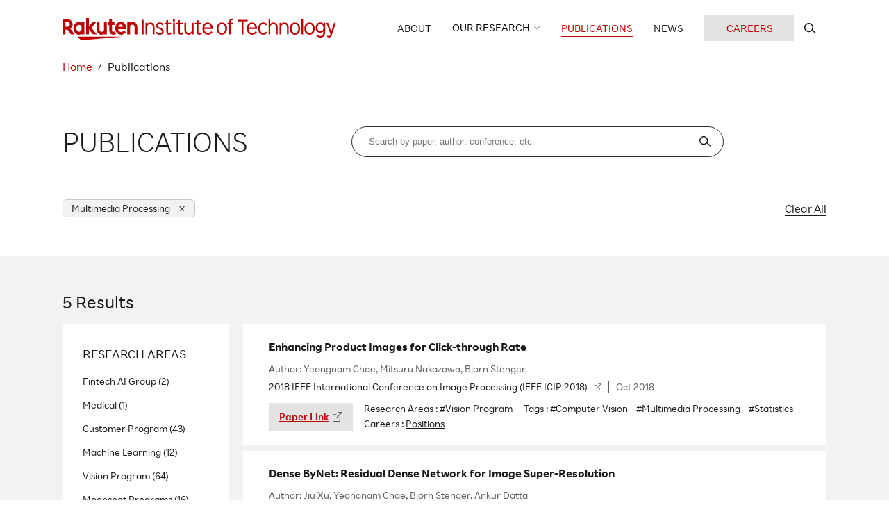

--- FILE ---
content_type: text/html; charset=UTF-8
request_url: https://rit.rakuten.com/publications/?tag=multimedia-processing
body_size: 12751
content:
<!DOCTYPE html>
<!-- <html > -->
<html lang="en">

<head>
    <meta charset="UTF-8" />
    <meta name="google-site-verification" content="0vO04zaOYt8y-o7UkpfXJtCnxacVXvRUXRQij2hCTrA" />
    <meta name="viewport" content="width=device-width" />
    <link rel="stylesheet" type="text/css" href="//cdn.jsdelivr.net/npm/slick-carousel@1.8.1/slick/slick.css" />
    <link rel="stylesheet" type="text/css" href="//cdn.jsdelivr.net/npm/slick-carousel@1.8.1/slick/slick-theme.css" />
    <script src="https://code.jquery.com/jquery-3.6.0.min.js" integrity="sha256-/xUj+3OJU5yExlq6GSYGSHk7tPXikynS7ogEvDej/m4=" crossorigin="anonymous"></script>
    <script type="text/javascript" src="//cdn.jsdelivr.net/npm/slick-carousel@1.8.1/slick/slick.min.js"></script>
        <title>Publications | Rakuten Institute of Technology | 楽天技術研究所</title>
    <meta name='description' content='Our international publications in computer science and AI, including Machine Learning, Deep Learning, Data Science, Computer Vision and Natural Language Processing.'>
    <meta property='og:description' content='Our international publications in computer science and AI, including Machine Learning, Deep Learning, Data Science, Computer Vision and Natural Language Processing.'>
    <meta property="og:url" content="https://rit.rakuten.com/publications/?tag=multimedia-processing" />
    <meta property="og:type" content="article" />
    <meta property="og:title" content="Publications | Rakuten Institute of Technology | 楽天技術研究所" />
    <meta property="og:site_name" content="Rakuten Institute of Technology | 楽天技術研究所" />
    <meta property="og:image" content="https://rit.rakuten.com/wp-content/themes/rit/images/ogp.png" />
    <meta name='robots' content='max-image-preview:large' />
<link rel="alternate" type="application/rss+xml" title="Rakuten Institute of Technology | 楽天技術研究所 &raquo; Feed" href="https://rit.rakuten.com/feed/" />
<link rel="alternate" type="application/rss+xml" title="Rakuten Institute of Technology | 楽天技術研究所 &raquo; Comments Feed" href="https://rit.rakuten.com/comments/feed/" />
<link rel="alternate" type="application/rss+xml" title="Rakuten Institute of Technology | 楽天技術研究所 &raquo; Publications Feed" href="https://rit.rakuten.com/publications/feed/" />
<script>
window._wpemojiSettings = {"baseUrl":"https:\/\/s.w.org\/images\/core\/emoji\/15.0.3\/72x72\/","ext":".png","svgUrl":"https:\/\/s.w.org\/images\/core\/emoji\/15.0.3\/svg\/","svgExt":".svg","source":{"concatemoji":"https:\/\/rit.rakuten.com\/wp-includes\/js\/wp-emoji-release.min.js?ver=6.5.5"}};
/*! This file is auto-generated */
!function(i,n){var o,s,e;function c(e){try{var t={supportTests:e,timestamp:(new Date).valueOf()};sessionStorage.setItem(o,JSON.stringify(t))}catch(e){}}function p(e,t,n){e.clearRect(0,0,e.canvas.width,e.canvas.height),e.fillText(t,0,0);var t=new Uint32Array(e.getImageData(0,0,e.canvas.width,e.canvas.height).data),r=(e.clearRect(0,0,e.canvas.width,e.canvas.height),e.fillText(n,0,0),new Uint32Array(e.getImageData(0,0,e.canvas.width,e.canvas.height).data));return t.every(function(e,t){return e===r[t]})}function u(e,t,n){switch(t){case"flag":return n(e,"\ud83c\udff3\ufe0f\u200d\u26a7\ufe0f","\ud83c\udff3\ufe0f\u200b\u26a7\ufe0f")?!1:!n(e,"\ud83c\uddfa\ud83c\uddf3","\ud83c\uddfa\u200b\ud83c\uddf3")&&!n(e,"\ud83c\udff4\udb40\udc67\udb40\udc62\udb40\udc65\udb40\udc6e\udb40\udc67\udb40\udc7f","\ud83c\udff4\u200b\udb40\udc67\u200b\udb40\udc62\u200b\udb40\udc65\u200b\udb40\udc6e\u200b\udb40\udc67\u200b\udb40\udc7f");case"emoji":return!n(e,"\ud83d\udc26\u200d\u2b1b","\ud83d\udc26\u200b\u2b1b")}return!1}function f(e,t,n){var r="undefined"!=typeof WorkerGlobalScope&&self instanceof WorkerGlobalScope?new OffscreenCanvas(300,150):i.createElement("canvas"),a=r.getContext("2d",{willReadFrequently:!0}),o=(a.textBaseline="top",a.font="600 32px Arial",{});return e.forEach(function(e){o[e]=t(a,e,n)}),o}function t(e){var t=i.createElement("script");t.src=e,t.defer=!0,i.head.appendChild(t)}"undefined"!=typeof Promise&&(o="wpEmojiSettingsSupports",s=["flag","emoji"],n.supports={everything:!0,everythingExceptFlag:!0},e=new Promise(function(e){i.addEventListener("DOMContentLoaded",e,{once:!0})}),new Promise(function(t){var n=function(){try{var e=JSON.parse(sessionStorage.getItem(o));if("object"==typeof e&&"number"==typeof e.timestamp&&(new Date).valueOf()<e.timestamp+604800&&"object"==typeof e.supportTests)return e.supportTests}catch(e){}return null}();if(!n){if("undefined"!=typeof Worker&&"undefined"!=typeof OffscreenCanvas&&"undefined"!=typeof URL&&URL.createObjectURL&&"undefined"!=typeof Blob)try{var e="postMessage("+f.toString()+"("+[JSON.stringify(s),u.toString(),p.toString()].join(",")+"));",r=new Blob([e],{type:"text/javascript"}),a=new Worker(URL.createObjectURL(r),{name:"wpTestEmojiSupports"});return void(a.onmessage=function(e){c(n=e.data),a.terminate(),t(n)})}catch(e){}c(n=f(s,u,p))}t(n)}).then(function(e){for(var t in e)n.supports[t]=e[t],n.supports.everything=n.supports.everything&&n.supports[t],"flag"!==t&&(n.supports.everythingExceptFlag=n.supports.everythingExceptFlag&&n.supports[t]);n.supports.everythingExceptFlag=n.supports.everythingExceptFlag&&!n.supports.flag,n.DOMReady=!1,n.readyCallback=function(){n.DOMReady=!0}}).then(function(){return e}).then(function(){var e;n.supports.everything||(n.readyCallback(),(e=n.source||{}).concatemoji?t(e.concatemoji):e.wpemoji&&e.twemoji&&(t(e.twemoji),t(e.wpemoji)))}))}((window,document),window._wpemojiSettings);
</script>
<style id='wp-emoji-styles-inline-css'>

	img.wp-smiley, img.emoji {
		display: inline !important;
		border: none !important;
		box-shadow: none !important;
		height: 1em !important;
		width: 1em !important;
		margin: 0 0.07em !important;
		vertical-align: -0.1em !important;
		background: none !important;
		padding: 0 !important;
	}
</style>
<link rel='stylesheet' id='wp-block-library-css' href='https://rit.rakuten.com/wp-includes/css/dist/block-library/style.min.css?ver=6.5.5' media='all' />
<style id='wp-block-library-theme-inline-css'>
.wp-block-audio figcaption{color:#555;font-size:13px;text-align:center}.is-dark-theme .wp-block-audio figcaption{color:#ffffffa6}.wp-block-audio{margin:0 0 1em}.wp-block-code{border:1px solid #ccc;border-radius:4px;font-family:Menlo,Consolas,monaco,monospace;padding:.8em 1em}.wp-block-embed figcaption{color:#555;font-size:13px;text-align:center}.is-dark-theme .wp-block-embed figcaption{color:#ffffffa6}.wp-block-embed{margin:0 0 1em}.blocks-gallery-caption{color:#555;font-size:13px;text-align:center}.is-dark-theme .blocks-gallery-caption{color:#ffffffa6}.wp-block-image figcaption{color:#555;font-size:13px;text-align:center}.is-dark-theme .wp-block-image figcaption{color:#ffffffa6}.wp-block-image{margin:0 0 1em}.wp-block-pullquote{border-bottom:4px solid;border-top:4px solid;color:currentColor;margin-bottom:1.75em}.wp-block-pullquote cite,.wp-block-pullquote footer,.wp-block-pullquote__citation{color:currentColor;font-size:.8125em;font-style:normal;text-transform:uppercase}.wp-block-quote{border-left:.25em solid;margin:0 0 1.75em;padding-left:1em}.wp-block-quote cite,.wp-block-quote footer{color:currentColor;font-size:.8125em;font-style:normal;position:relative}.wp-block-quote.has-text-align-right{border-left:none;border-right:.25em solid;padding-left:0;padding-right:1em}.wp-block-quote.has-text-align-center{border:none;padding-left:0}.wp-block-quote.is-large,.wp-block-quote.is-style-large,.wp-block-quote.is-style-plain{border:none}.wp-block-search .wp-block-search__label{font-weight:700}.wp-block-search__button{border:1px solid #ccc;padding:.375em .625em}:where(.wp-block-group.has-background){padding:1.25em 2.375em}.wp-block-separator.has-css-opacity{opacity:.4}.wp-block-separator{border:none;border-bottom:2px solid;margin-left:auto;margin-right:auto}.wp-block-separator.has-alpha-channel-opacity{opacity:1}.wp-block-separator:not(.is-style-wide):not(.is-style-dots){width:100px}.wp-block-separator.has-background:not(.is-style-dots){border-bottom:none;height:1px}.wp-block-separator.has-background:not(.is-style-wide):not(.is-style-dots){height:2px}.wp-block-table{margin:0 0 1em}.wp-block-table td,.wp-block-table th{word-break:normal}.wp-block-table figcaption{color:#555;font-size:13px;text-align:center}.is-dark-theme .wp-block-table figcaption{color:#ffffffa6}.wp-block-video figcaption{color:#555;font-size:13px;text-align:center}.is-dark-theme .wp-block-video figcaption{color:#ffffffa6}.wp-block-video{margin:0 0 1em}.wp-block-template-part.has-background{margin-bottom:0;margin-top:0;padding:1.25em 2.375em}
</style>
<style id='classic-theme-styles-inline-css'>
/*! This file is auto-generated */
.wp-block-button__link{color:#fff;background-color:#32373c;border-radius:9999px;box-shadow:none;text-decoration:none;padding:calc(.667em + 2px) calc(1.333em + 2px);font-size:1.125em}.wp-block-file__button{background:#32373c;color:#fff;text-decoration:none}
</style>
<style id='global-styles-inline-css'>
body{--wp--preset--color--black: #000000;--wp--preset--color--cyan-bluish-gray: #abb8c3;--wp--preset--color--white: #ffffff;--wp--preset--color--pale-pink: #f78da7;--wp--preset--color--vivid-red: #cf2e2e;--wp--preset--color--luminous-vivid-orange: #ff6900;--wp--preset--color--luminous-vivid-amber: #fcb900;--wp--preset--color--light-green-cyan: #7bdcb5;--wp--preset--color--vivid-green-cyan: #00d084;--wp--preset--color--pale-cyan-blue: #8ed1fc;--wp--preset--color--vivid-cyan-blue: #0693e3;--wp--preset--color--vivid-purple: #9b51e0;--wp--preset--gradient--vivid-cyan-blue-to-vivid-purple: linear-gradient(135deg,rgba(6,147,227,1) 0%,rgb(155,81,224) 100%);--wp--preset--gradient--light-green-cyan-to-vivid-green-cyan: linear-gradient(135deg,rgb(122,220,180) 0%,rgb(0,208,130) 100%);--wp--preset--gradient--luminous-vivid-amber-to-luminous-vivid-orange: linear-gradient(135deg,rgba(252,185,0,1) 0%,rgba(255,105,0,1) 100%);--wp--preset--gradient--luminous-vivid-orange-to-vivid-red: linear-gradient(135deg,rgba(255,105,0,1) 0%,rgb(207,46,46) 100%);--wp--preset--gradient--very-light-gray-to-cyan-bluish-gray: linear-gradient(135deg,rgb(238,238,238) 0%,rgb(169,184,195) 100%);--wp--preset--gradient--cool-to-warm-spectrum: linear-gradient(135deg,rgb(74,234,220) 0%,rgb(151,120,209) 20%,rgb(207,42,186) 40%,rgb(238,44,130) 60%,rgb(251,105,98) 80%,rgb(254,248,76) 100%);--wp--preset--gradient--blush-light-purple: linear-gradient(135deg,rgb(255,206,236) 0%,rgb(152,150,240) 100%);--wp--preset--gradient--blush-bordeaux: linear-gradient(135deg,rgb(254,205,165) 0%,rgb(254,45,45) 50%,rgb(107,0,62) 100%);--wp--preset--gradient--luminous-dusk: linear-gradient(135deg,rgb(255,203,112) 0%,rgb(199,81,192) 50%,rgb(65,88,208) 100%);--wp--preset--gradient--pale-ocean: linear-gradient(135deg,rgb(255,245,203) 0%,rgb(182,227,212) 50%,rgb(51,167,181) 100%);--wp--preset--gradient--electric-grass: linear-gradient(135deg,rgb(202,248,128) 0%,rgb(113,206,126) 100%);--wp--preset--gradient--midnight: linear-gradient(135deg,rgb(2,3,129) 0%,rgb(40,116,252) 100%);--wp--preset--font-size--small: 13px;--wp--preset--font-size--medium: 20px;--wp--preset--font-size--large: 36px;--wp--preset--font-size--x-large: 42px;--wp--preset--spacing--20: 0.44rem;--wp--preset--spacing--30: 0.67rem;--wp--preset--spacing--40: 1rem;--wp--preset--spacing--50: 1.5rem;--wp--preset--spacing--60: 2.25rem;--wp--preset--spacing--70: 3.38rem;--wp--preset--spacing--80: 5.06rem;--wp--preset--shadow--natural: 6px 6px 9px rgba(0, 0, 0, 0.2);--wp--preset--shadow--deep: 12px 12px 50px rgba(0, 0, 0, 0.4);--wp--preset--shadow--sharp: 6px 6px 0px rgba(0, 0, 0, 0.2);--wp--preset--shadow--outlined: 6px 6px 0px -3px rgba(255, 255, 255, 1), 6px 6px rgba(0, 0, 0, 1);--wp--preset--shadow--crisp: 6px 6px 0px rgba(0, 0, 0, 1);}:where(.is-layout-flex){gap: 0.5em;}:where(.is-layout-grid){gap: 0.5em;}body .is-layout-flex{display: flex;}body .is-layout-flex{flex-wrap: wrap;align-items: center;}body .is-layout-flex > *{margin: 0;}body .is-layout-grid{display: grid;}body .is-layout-grid > *{margin: 0;}:where(.wp-block-columns.is-layout-flex){gap: 2em;}:where(.wp-block-columns.is-layout-grid){gap: 2em;}:where(.wp-block-post-template.is-layout-flex){gap: 1.25em;}:where(.wp-block-post-template.is-layout-grid){gap: 1.25em;}.has-black-color{color: var(--wp--preset--color--black) !important;}.has-cyan-bluish-gray-color{color: var(--wp--preset--color--cyan-bluish-gray) !important;}.has-white-color{color: var(--wp--preset--color--white) !important;}.has-pale-pink-color{color: var(--wp--preset--color--pale-pink) !important;}.has-vivid-red-color{color: var(--wp--preset--color--vivid-red) !important;}.has-luminous-vivid-orange-color{color: var(--wp--preset--color--luminous-vivid-orange) !important;}.has-luminous-vivid-amber-color{color: var(--wp--preset--color--luminous-vivid-amber) !important;}.has-light-green-cyan-color{color: var(--wp--preset--color--light-green-cyan) !important;}.has-vivid-green-cyan-color{color: var(--wp--preset--color--vivid-green-cyan) !important;}.has-pale-cyan-blue-color{color: var(--wp--preset--color--pale-cyan-blue) !important;}.has-vivid-cyan-blue-color{color: var(--wp--preset--color--vivid-cyan-blue) !important;}.has-vivid-purple-color{color: var(--wp--preset--color--vivid-purple) !important;}.has-black-background-color{background-color: var(--wp--preset--color--black) !important;}.has-cyan-bluish-gray-background-color{background-color: var(--wp--preset--color--cyan-bluish-gray) !important;}.has-white-background-color{background-color: var(--wp--preset--color--white) !important;}.has-pale-pink-background-color{background-color: var(--wp--preset--color--pale-pink) !important;}.has-vivid-red-background-color{background-color: var(--wp--preset--color--vivid-red) !important;}.has-luminous-vivid-orange-background-color{background-color: var(--wp--preset--color--luminous-vivid-orange) !important;}.has-luminous-vivid-amber-background-color{background-color: var(--wp--preset--color--luminous-vivid-amber) !important;}.has-light-green-cyan-background-color{background-color: var(--wp--preset--color--light-green-cyan) !important;}.has-vivid-green-cyan-background-color{background-color: var(--wp--preset--color--vivid-green-cyan) !important;}.has-pale-cyan-blue-background-color{background-color: var(--wp--preset--color--pale-cyan-blue) !important;}.has-vivid-cyan-blue-background-color{background-color: var(--wp--preset--color--vivid-cyan-blue) !important;}.has-vivid-purple-background-color{background-color: var(--wp--preset--color--vivid-purple) !important;}.has-black-border-color{border-color: var(--wp--preset--color--black) !important;}.has-cyan-bluish-gray-border-color{border-color: var(--wp--preset--color--cyan-bluish-gray) !important;}.has-white-border-color{border-color: var(--wp--preset--color--white) !important;}.has-pale-pink-border-color{border-color: var(--wp--preset--color--pale-pink) !important;}.has-vivid-red-border-color{border-color: var(--wp--preset--color--vivid-red) !important;}.has-luminous-vivid-orange-border-color{border-color: var(--wp--preset--color--luminous-vivid-orange) !important;}.has-luminous-vivid-amber-border-color{border-color: var(--wp--preset--color--luminous-vivid-amber) !important;}.has-light-green-cyan-border-color{border-color: var(--wp--preset--color--light-green-cyan) !important;}.has-vivid-green-cyan-border-color{border-color: var(--wp--preset--color--vivid-green-cyan) !important;}.has-pale-cyan-blue-border-color{border-color: var(--wp--preset--color--pale-cyan-blue) !important;}.has-vivid-cyan-blue-border-color{border-color: var(--wp--preset--color--vivid-cyan-blue) !important;}.has-vivid-purple-border-color{border-color: var(--wp--preset--color--vivid-purple) !important;}.has-vivid-cyan-blue-to-vivid-purple-gradient-background{background: var(--wp--preset--gradient--vivid-cyan-blue-to-vivid-purple) !important;}.has-light-green-cyan-to-vivid-green-cyan-gradient-background{background: var(--wp--preset--gradient--light-green-cyan-to-vivid-green-cyan) !important;}.has-luminous-vivid-amber-to-luminous-vivid-orange-gradient-background{background: var(--wp--preset--gradient--luminous-vivid-amber-to-luminous-vivid-orange) !important;}.has-luminous-vivid-orange-to-vivid-red-gradient-background{background: var(--wp--preset--gradient--luminous-vivid-orange-to-vivid-red) !important;}.has-very-light-gray-to-cyan-bluish-gray-gradient-background{background: var(--wp--preset--gradient--very-light-gray-to-cyan-bluish-gray) !important;}.has-cool-to-warm-spectrum-gradient-background{background: var(--wp--preset--gradient--cool-to-warm-spectrum) !important;}.has-blush-light-purple-gradient-background{background: var(--wp--preset--gradient--blush-light-purple) !important;}.has-blush-bordeaux-gradient-background{background: var(--wp--preset--gradient--blush-bordeaux) !important;}.has-luminous-dusk-gradient-background{background: var(--wp--preset--gradient--luminous-dusk) !important;}.has-pale-ocean-gradient-background{background: var(--wp--preset--gradient--pale-ocean) !important;}.has-electric-grass-gradient-background{background: var(--wp--preset--gradient--electric-grass) !important;}.has-midnight-gradient-background{background: var(--wp--preset--gradient--midnight) !important;}.has-small-font-size{font-size: var(--wp--preset--font-size--small) !important;}.has-medium-font-size{font-size: var(--wp--preset--font-size--medium) !important;}.has-large-font-size{font-size: var(--wp--preset--font-size--large) !important;}.has-x-large-font-size{font-size: var(--wp--preset--font-size--x-large) !important;}
.wp-block-navigation a:where(:not(.wp-element-button)){color: inherit;}
:where(.wp-block-post-template.is-layout-flex){gap: 1.25em;}:where(.wp-block-post-template.is-layout-grid){gap: 1.25em;}
:where(.wp-block-columns.is-layout-flex){gap: 2em;}:where(.wp-block-columns.is-layout-grid){gap: 2em;}
.wp-block-pullquote{font-size: 1.5em;line-height: 1.6;}
</style>
<link rel='stylesheet' id='rit-style-css' href='https://rit.rakuten.com/wp-content/themes/rit/style.css?ver=1.0.16' media='all' />
<link rel='stylesheet' id='style-css' href='https://rit.rakuten.com/wp-content/themes/rit/style.css?ver=1.0.16' media='all' />
<link rel='stylesheet' id='swiper-style-css' href='https://rit.rakuten.com/wp-content/themes/rit/common/css/swiper-bundle.min.css?ver=7.4.1' media='all' />
<script src="https://rit.rakuten.com/wp-content/themes/rit/common/js/url.js?ver=1.0.0" id="url-script-js"></script>
<script src="https://rit.rakuten.com/wp-content/themes/rit/common/js/swiper-bundle.min.js?ver=7.4.1" id="swiper-script-js"></script>
<script src="https://rit.rakuten.com/wp-content/themes/rit/common/js/clipboard.min.js?ver=2.0.10" id="clipboardjs-script-js"></script>
<script src="https://rit.rakuten.com/wp-content/themes/rit/js/script.js?ver=1.0.16" id="script-js"></script>
<link rel="EditURI" type="application/rsd+xml" title="RSD" href="https://rit.rakuten.com/xmlrpc.php?rsd" />
<meta name="generator" content="WordPress 6.5.5" />
</head>

<body class="archive post-type-archive post-type-archive-publications hfeed">
        <div id="wrapper" class="hfeed">
        <header id="header" role="banner">
            <div class="header-inner">
                <div class="header-logo">
                    <a href="https://rit.rakuten.com">
                        <img class="h-view-pc" src="https://rit.rakuten.com/wp-content/themes/rit/images/logo_header.svg" alt="Rakuten Institute of Technology">
                        <img class="h-view-sp" src="https://rit.rakuten.com/wp-content/themes/rit/images/logo_header_sp.svg" alt="Rakuten Institute of Technology">
                    </a>
                </div>
                <button type="button" class="header-btn"><span class="bar"></span><span class="text">MENU</span></button>
                <ul class="header-nav">
                    <li class="header-nav-item"><a href="https://rit.rakuten.com/about/" class="header-nav-item-link "><span>ABOUT</span><i></i></a></li>
                    <li class="header-nav-item research">
                        <button type="button" class="research-btn header-nav-item-link "><span>OUR RESEARCH</span><i></i></button>
                        <ul class="research-menu">
                            <li class="research-menu-item"><a href="https://rit.rakuten.com/research/" class="research-menu-item-link "><span>RESEARCH AREAS</span><i></i></a></li>
                            <li class="research-menu-item">
                                <ul class="research-program-menu">
                                    <li class="research-program-menu-item"><a href="/research/language/" class="research-program-menu-item-link "><span>Language Program</span><i></i></a></li>
                                    <li class="research-program-menu-item"><a href="/research/customer/" class="research-program-menu-item-link "><span>Customer Program</span><i></i></a></li>
                                    <li class="research-program-menu-item"><a href="/research/vision/" class="research-program-menu-item-link "><span>Vision Program</span><i></i></a></li>
                                                                        <li class="research-program-menu-item"><a href="/research/moonshot/" class="research-program-menu-item-link "><span>Moonshot Programs</span><i></i></a></li>
                                </ul>
                            </li>
                            <li class="research-menu-item"><a href="https://rit.rakuten.com/ourworks/" class="research-menu-item-link "><span>OUR WORKS</span><i></i></a></li>
                            <li class="research-menu-item"><a href="https://rit.rakuten.com/data_release/" class="research-menu-item-link "><span>DATA RELEASE</span><i></i></a></li>
                            <li class="research-menu-item"><a href="/oss/" class="research-menu-item-link "><span>OSS</span><i></i></a></li>
                        </ul>
                    </li>
                    <li class="header-nav-item"><a href="https://rit.rakuten.com/publications/" class="header-nav-item-link current"><span>PUBLICATIONS</span><i></i></a></li>
                                        <li class="header-nav-item"><a href="https://rit.rakuten.com/news/" class="header-nav-item-link "><span>NEWS</span><i></i></a></li>
                    <li class="header-nav-item site-search h-view-sp">
                        <div>
                            <p class="site-search-text">SEARCH RIT WEBSITE</p>
                        </div>
                        <div class="site-search-area">
                            <div class="site-search-area-inner">
                                <form action="/search/" method="get">
                                    <input type="text" name="s" placeholder="What are you Looking for?">
                                    <span class="h-view-pc">Hit Enter to Search</span>
                                    <button type="submit"></button>
                                </form>
                            </div>
                        </div>
                    </li>
                    <li class="header-nav-item"><a href="/careers" class="careers "><span>CAREERS</span></a></li>
                    <li class="header-nav-item site-search h-view-pc">
                        <button type="button" class="site-search-btn header-nav-item-link" aria-label="search rit website">
                            <i></i>
                        </button>
                        <div class="site-search-area">
                            <div class="site-search-area-inner">
                                <div>
                                    <p>Search RIT website</p>
                                    <button type="button" class="site-search-close" aria-label="close"><span></span></button>
                                </div>
                                <form action="/search/" method="get">
                                    <input type="text" name="s" placeholder="What are you Looking for?">
                                    <span class="h-view-pc">Hit Enter to Search</span>
                                    <button type="submit"></button>
                                </form>
                            </div>
                        </div>
                    </li>
                </ul>
            </div>
        </header>
        <div class="nav-bg"></div>
        <div class="container">
<main class="publications">
    <div class="archive">
        <nav class="breadcrumb">
            <ol>
                <li><a href="/"><span>Home</span></a></li>
                <li class="current"><span>Publications</span></li>
            </ol>
        </nav>
        <!-- <form action="/publications/" method="post" class="filter-form"> -->
        <div class="top">
            <div class="inner">
                <div class="flex">
                    <h1>PUBLICATIONS</h1>
                    <a href="?tag=multimedia-processing&#038;language=ja" class="language-btn">
                      <!-- <div class="current language-btn-item"><span>EN</span></div>
                        <div class=" language-btn-item"><span>JP</span></div>
-->
                    </a>
                    <div class="publications-search">
                        
<form action="/publications#detail" method="get" class="form-area search-form">
    <input type="text" name="s" placeholder="Search by paper, author, conference, etc" value="">
    <input type="hidden" name="language" value="">
    <button type="submit"><img src="https://rit.rakuten.com/wp-content/themes/rit/images/icon/search.svg" alt="search"></button>
</form>
                        <button type="button" class="filters-btn view-sp">
                            <img src="https://rit.rakuten.com/wp-content/themes/rit/images/icon/filter.svg" alt="filter">
                            <span>FILTERS</span>
                        </button>
                    </div>
                </div>
                
<div class="narrow">
    <div class="narrow-list">
                            <div class="narrow-list-item">
                        <span>Multimedia Processing</span>
                        <a class="close" href="https://rit.rakuten.com/publications/?s=#detail"><span></span></a>
                    </div>
                                <div class="narrow-list-bottom">
                    <div class="narrow-clear">
                        <a class="narrow-clear-btn" href="https://rit.rakuten.com/publications/?#detail"><span>Clear All</span></a>
                    </div>
                    <!-- <div class="narrow-result">
                        <span>5 Results</span>
                    </div> -->
                </div>
            </div>
</div>
            </div>
        </div>
        <div class="bg-gray">
            <div class="narrow-result">
                <div class="inner">
                    <span>5 Results</span>
                </div>
            </div>
            <div class="inner">
                <aside>
    <form action="/publications/" method="post" class="filter-form form-area">
        <button type="button" class="view-sp close-btn form-submit" aria-label="close">
            <span></span>
        </button>
        <div class="wrap">
            <div class="research">
    <div class="aside-title"><span>RESEARCH AREAS</span></div>
    <ul>
                    <li>
                <input type="checkbox" id="r_161" name="category_name" value="fintech-ai-group" >
                <label for="r_161"><span>Fintech AI Group (2)</span></label>
            </li>
                    <li>
                <input type="checkbox" id="r_118" name="category_name" value="medical" >
                <label for="r_118"><span>Medical (1)</span></label>
            </li>
                    <li>
                <input type="checkbox" id="r_7" name="category_name" value="customer-program" >
                <label for="r_7"><span>Customer Program (43)</span></label>
            </li>
                    <li>
                <input type="checkbox" id="r_25" name="category_name" value="machine-learning" >
                <label for="r_25"><span>Machine Learning (12)</span></label>
            </li>
                    <li>
                <input type="checkbox" id="r_99" name="category_name" value="vision-program" >
                <label for="r_99"><span>Vision Program (64)</span></label>
            </li>
                    <li>
                <input type="checkbox" id="r_96" name="category_name" value="moonshot-programs" >
                <label for="r_96"><span>Moonshot Programs (16)</span></label>
            </li>
                    <li>
                <input type="checkbox" id="r_95" name="category_name" value="language-program" >
                <label for="r_95"><span>Language Program (71)</span></label>
            </li>
                    <li>
                <input type="checkbox" id="r_97" name="category_name" value="mno" >
                <label for="r_97"><span>MNO (16)</span></label>
            </li>
                    <li>
                <input type="checkbox" id="r_98" name="category_name" value="voice-program" >
                <label for="r_98"><span>Voice Program (2)</span></label>
            </li>
                    <li>
                <input type="checkbox" id="r_116" name="category_name" value="others" >
                <label for="r_116"><span>Others (36)</span></label>
            </li>
            </ul>
</div>
            

<div class="tags">
    <div class="aside-title"><span>TAGS</span></div>
    <ul>
                                                <li>
                        <input type="checkbox" id="t_2" name="tag" value="computer-vision" >
                        <label for="t_2"><span>Computer Vision (49)</span></label>
                    </li>
                                                <li>
                        <input type="checkbox" id="t_8" name="tag" value="human-computer-interaction" >
                        <label for="t_8"><span>Human Computer Interaction (43)</span></label>
                    </li>
                                                <li>
                        <input type="checkbox" id="t_10" name="tag" value="natural-language-processing" >
                        <label for="t_10"><span>Natural Language Processing (43)</span></label>
                    </li>
                                                <li>
                        <input type="checkbox" id="t_22" name="tag" value="machine-learning" >
                        <label for="t_22"><span>Machine Learning (33)</span></label>
                    </li>
                                                <li>
                        <input type="checkbox" id="t_4" name="tag" value="ui-ux" >
                        <label for="t_4"><span>UI/UX (29)</span></label>
                    </li>
                                                <li>
                        <input type="checkbox" id="t_16" name="tag" value="ar-vr" >
                        <label for="t_16"><span>AR/VR (15)</span></label>
                    </li>
                                                <li>
                        <input type="checkbox" id="t_117" name="tag" value="workshop" >
                        <label for="t_117"><span>Workshop (15)</span></label>
                    </li>
                                                <li>
                        <input type="checkbox" id="t_3" name="tag" value="image-processing" >
                        <label for="t_3"><span>Image processing (11)</span></label>
                    </li>
                                                <li>
                        <input type="checkbox" id="t_24" name="tag" value="recommender-systems" >
                        <label for="t_24"><span>Recommender systems (10)</span></label>
                    </li>
                                                <li>
                        <input type="checkbox" id="t_11" name="tag" value="information-retrieval" >
                        <label for="t_11"><span>Information Retrieval (9)</span></label>
                    </li>
                                            <li>
                    <ul class="more-area">
                                        <li>
                        <input type="checkbox" id="t_39" name="tag" value="5g-experience" >
                        <label for="t_39"><span>5G Experience (6)</span></label>
                    </li>
                                                <li>
                        <input type="checkbox" id="t_15" name="tag" value="data-mining" >
                        <label for="t_15"><span>Data Mining (6)</span></label>
                    </li>
                                                <li>
                        <input type="checkbox" id="t_23" name="tag" value="statistics" >
                        <label for="t_23"><span>Statistics (6)</span></label>
                    </li>
                                                <li>
                        <input type="checkbox" id="t_12" name="tag" value="ubiquitous-computing" >
                        <label for="t_12"><span>Ubiquitous Computing (6)</span></label>
                    </li>
                                                <li>
                        <input type="checkbox" id="t_6" name="tag" value="automated-product-catalog" >
                        <label for="t_6"><span>Automated product catalog (5)</span></label>
                    </li>
                                                <li>
                        <input type="checkbox" id="t_29" name="tag" value="autonomous-network" >
                        <label for="t_29"><span>Autonomous Network (5)</span></label>
                    </li>
                                                <li>
                        <input type="checkbox" id="t_32" name="tag" value="language-pretrained-model" >
                        <label for="t_32"><span>Language Pretrained Model (5)</span></label>
                    </li>
                                                <li>
                        <input type="checkbox" id="t_18" name="tag" value="multimedia-processing" checked>
                        <label for="t_18"><span>Multimedia Processing (5)</span></label>
                    </li>
                                                <li>
                        <input type="checkbox" id="t_37" name="tag" value="cure-cancer" >
                        <label for="t_37"><span>Cure Cancer (3)</span></label>
                    </li>
                                                <li>
                        <input type="checkbox" id="t_35" name="tag" value="deep-learning" >
                        <label for="t_35"><span>Deep learning (3)</span></label>
                    </li>
                                                <li>
                        <input type="checkbox" id="t_33" name="tag" value="machine-translation" >
                        <label for="t_33"><span>Machine Translation (3)</span></label>
                    </li>
                                                <li>
                        <input type="checkbox" id="t_19" name="tag" value="meta-learning" >
                        <label for="t_19"><span>Meta Learning (3)</span></label>
                    </li>
                                                <li>
                        <input type="checkbox" id="t_31" name="tag" value="bias-mitigation" >
                        <label for="t_31"><span>Bias mitigation (2)</span></label>
                    </li>
                                                <li>
                        <input type="checkbox" id="t_27" name="tag" value="data-analysis" >
                        <label for="t_27"><span>Data Analysis (2)</span></label>
                    </li>
                                                <li>
                        <input type="checkbox" id="t_17" name="tag" value="data-selection" >
                        <label for="t_17"><span>Data Selection (2)</span></label>
                    </li>
                                                <li>
                        <input type="checkbox" id="t_28" name="tag" value="deep-reinforcement-learning" >
                        <label for="t_28"><span>Deep reinforcement learning (2)</span></label>
                    </li>
                                                <li>
                        <input type="checkbox" id="t_36" name="tag" value="information-extraction" >
                        <label for="t_36"><span>Information Extraction (2)</span></label>
                    </li>
                                                <li>
                        <input type="checkbox" id="t_14" name="tag" value="iot" >
                        <label for="t_14"><span>IoT (2)</span></label>
                    </li>
                                                <li>
                        <input type="checkbox" id="t_140" name="tag" value="llms" >
                        <label for="t_140"><span>LLMs (2)</span></label>
                    </li>
                                                <li>
                        <input type="checkbox" id="t_34" name="tag" value="multi-modal-learning" >
                        <label for="t_34"><span>Multi Modal Learning (2)</span></label>
                    </li>
                                                <li>
                        <input type="checkbox" id="t_158" name="tag" value="recommendation" >
                        <label for="t_158"><span>Recommendation (2)</span></label>
                    </li>
                                                <li>
                        <input type="checkbox" id="t_30" name="tag" value="sentiment-analysis" >
                        <label for="t_30"><span>Sentiment Analysis (2)</span></label>
                    </li>
                                                <li>
                        <input type="checkbox" id="t_146" name="tag" value="geospatial-artificial-intelligence" >
                        <label for="t_146"><span>#Geospatial Artificial Intelligence (1)</span></label>
                    </li>
                                                <li>
                        <input type="checkbox" id="t_153" name="tag" value="ai" >
                        <label for="t_153"><span>AI (1)</span></label>
                    </li>
                                                <li>
                        <input type="checkbox" id="t_151" name="tag" value="annealing-machines" >
                        <label for="t_151"><span>Annealing Machines (1)</span></label>
                    </li>
                                                <li>
                        <input type="checkbox" id="t_169" name="tag" value="cold-start-problem" >
                        <label for="t_169"><span>Cold Start Problem (1)</span></label>
                    </li>
                                                <li>
                        <input type="checkbox" id="t_156" name="tag" value="collaborative-filtering" >
                        <label for="t_156"><span>Collaborative Filtering (1)</span></label>
                    </li>
                                                <li>
                        <input type="checkbox" id="t_152" name="tag" value="combinatorial-optimization" >
                        <label for="t_152"><span>Combinatorial Optimization (1)</span></label>
                    </li>
                                                <li>
                        <input type="checkbox" id="t_171" name="tag" value="counterfactual-estimation" >
                        <label for="t_171"><span>counterfactual estimation (1)</span></label>
                    </li>
                                                <li>
                        <input type="checkbox" id="t_168" name="tag" value="credit-default" >
                        <label for="t_168"><span>Credit Default (1)</span></label>
                    </li>
                                                <li>
                        <input type="checkbox" id="t_157" name="tag" value="cross-domain" >
                        <label for="t_157"><span>Cross-Domain (1)</span></label>
                    </li>
                                                <li>
                        <input type="checkbox" id="t_26" name="tag" value="customer-attribute-prediction" >
                        <label for="t_26"><span>Customer Attribute prediction (1)</span></label>
                    </li>
                                                <li>
                        <input type="checkbox" id="t_174" name="tag" value="digital-twins" >
                        <label for="t_174"><span>Digital Twins (1)</span></label>
                    </li>
                                                <li>
                        <input type="checkbox" id="t_136" name="tag" value="federated-learning" >
                        <label for="t_136"><span>federated learning (1)</span></label>
                    </li>
                                                <li>
                        <input type="checkbox" id="t_138" name="tag" value="graph-learning" >
                        <label for="t_138"><span>Graph Learning (1)</span></label>
                    </li>
                                                <li>
                        <input type="checkbox" id="t_147" name="tag" value="graph-neural-networks" >
                        <label for="t_147"><span>graph neural networks (1)</span></label>
                    </li>
                                                <li>
                        <input type="checkbox" id="t_159" name="tag" value="large-language-models" >
                        <label for="t_159"><span>Large Language Models (1)</span></label>
                    </li>
                                                <li>
                        <input type="checkbox" id="t_137" name="tag" value="lookalike-modeling" >
                        <label for="t_137"><span>Lookalike Modeling (1)</span></label>
                    </li>
                                                <li>
                        <input type="checkbox" id="t_142" name="tag" value="model-calibration" >
                        <label for="t_142"><span>Model calibration (1)</span></label>
                    </li>
                                                <li>
                        <input type="checkbox" id="t_172" name="tag" value="multi-armed-bandit-algorithm" >
                        <label for="t_172"><span>multi-armed bandit algorithm (1)</span></label>
                    </li>
                                                <li>
                        <input type="checkbox" id="t_130" name="tag" value="namedentityrecognition" >
                        <label for="t_130"><span>NamedEntityRecognition (1)</span></label>
                    </li>
                                                <li>
                        <input type="checkbox" id="t_149" name="tag" value="neurips" >
                        <label for="t_149"><span>NeurIPS (1)</span></label>
                    </li>
                                                <li>
                        <input type="checkbox" id="t_173" name="tag" value="off-policy" >
                        <label for="t_173"><span>off-policy (1)</span></label>
                    </li>
                                                <li>
                        <input type="checkbox" id="t_21" name="tag" value="quantum-neural-networks" >
                        <label for="t_21"><span>Quantum neural networks (1)</span></label>
                    </li>
                                                <li>
                        <input type="checkbox" id="t_143" name="tag" value="question-answer" >
                        <label for="t_143"><span>Question Answer (1)</span></label>
                    </li>
                                                <li>
                        <input type="checkbox" id="t_144" name="tag" value="reasoning" >
                        <label for="t_144"><span>Reasoning (1)</span></label>
                    </li>
                                                <li>
                        <input type="checkbox" id="t_114" name="tag" value="reinforcement-learning" >
                        <label for="t_114"><span>Reinforcement Learning (1)</span></label>
                    </li>
                                                <li>
                        <input type="checkbox" id="t_170" name="tag" value="risk-prediction" >
                        <label for="t_170"><span>Risk Prediction (1)</span></label>
                    </li>
                                                <li>
                        <input type="checkbox" id="t_155" name="tag" value="thewebconf2025" >
                        <label for="t_155"><span>TheWebConf2025 (1)</span></label>
                    </li>
                                                <li>
                        <input type="checkbox" id="t_141" name="tag" value="tooluse" >
                        <label for="t_141"><span>ToolUse (1)</span></label>
                    </li>
                                                <li>
                        <input type="checkbox" id="t_113" name="tag" value="transfer-learning" >
                        <label for="t_113"><span>Transfer Learning (1)</span></label>
                    </li>
                                    </ul>
                </li>
                        </li>
    </ul>
            <button type="button" class="more-btn" aria-label=”more”>
            <span></span>
            <img src="https://rit.rakuten.com/wp-content/themes/rit/images/icon/arrow_down.svg" alt="arrow_down">
        </button>
    </div>
            <!-- 

<div class="language">
    <div class="aside-title"><span>LANGUAGE</span></div>
    <ul>
        <li>
            <input type="checkbox" id="l_1" name="has_language" value="en" >
            <label for="l_1"><span>English (255)</span></label>
        </li>
        <li>
           <input type="checkbox" id="l_2" name="has_language" value="ja" >
            <label for="l_2"><span>Japanese (8)</span></label>
        </li>
    </ul>
</div>
-->
            

<div class="year">
    <div class="aside-title"><span>YEAR PUBLISHED</span></div>
    <ul>
                        <li>
                    <input type="checkbox" id="y_2025" name="years" value="2025" >
                    <label for="y_2025"><span>2025 (10)</span></label>
                </li>
                        <li>
                    <input type="checkbox" id="y_2024" name="years" value="2024" >
                    <label for="y_2024"><span>2024 (19)</span></label>
                </li>
                        <li>
                    <input type="checkbox" id="y_2023" name="years" value="2023" >
                    <label for="y_2023"><span>2023 (26)</span></label>
                </li>
                <li>
            <ul class="more-area">
                        <li>
                    <input type="checkbox" id="y_2022" name="years" value="2022" >
                    <label for="y_2022"><span>2022 (30)</span></label>
                </li>
                        <li>
                    <input type="checkbox" id="y_2021" name="years" value="2021" >
                    <label for="y_2021"><span>2021 (34)</span></label>
                </li>
                        <li>
                    <input type="checkbox" id="y_2020" name="years" value="2020" >
                    <label for="y_2020"><span>2020 (10)</span></label>
                </li>
                        <li>
                    <input type="checkbox" id="y_2019" name="years" value="2019" >
                    <label for="y_2019"><span>2019 (20)</span></label>
                </li>
                        <li>
                    <input type="checkbox" id="y_2018" name="years" value="2018" >
                    <label for="y_2018"><span>2018 (28)</span></label>
                </li>
                        <li>
                    <input type="checkbox" id="y_2017" name="years" value="2017" >
                    <label for="y_2017"><span>2017 (23)</span></label>
                </li>
                        <li>
                    <input type="checkbox" id="y_2016" name="years" value="2016" >
                    <label for="y_2016"><span>2016 (8)</span></label>
                </li>
                        <li>
                    <input type="checkbox" id="y_2015" name="years" value="2015" >
                    <label for="y_2015"><span>2015 (18)</span></label>
                </li>
                        <li>
                    <input type="checkbox" id="y_2014" name="years" value="2014" >
                    <label for="y_2014"><span>2014 (5)</span></label>
                </li>
                        <li>
                    <input type="checkbox" id="y_2013" name="years" value="2013" >
                    <label for="y_2013"><span>2013 (11)</span></label>
                </li>
                        <li>
                    <input type="checkbox" id="y_2012" name="years" value="2012" >
                    <label for="y_2012"><span>2012 (7)</span></label>
                </li>
                        <li>
                    <input type="checkbox" id="y_2011" name="years" value="2011" >
                    <label for="y_2011"><span>2011 (4)</span></label>
                </li>
                        <li>
                    <input type="checkbox" id="y_2010" name="years" value="2010" >
                    <label for="y_2010"><span>2010 (1)</span></label>
                </li>
                        <li>
                    <input type="checkbox" id="y_2009" name="years" value="2009" >
                    <label for="y_2009"><span>2009 (1)</span></label>
                </li>
                    </ul>
        </li>
            </ul>
            <button type="button" class="more-btn" aria-label=”more”>
            <span></span>
            <img src="https://rit.rakuten.com/wp-content/themes/rit/images/icon/arrow_down.svg" alt="arrow_down">
        </button>
    </div>
            <input type="hidden" name="language" value="">
            <input type="hidden" name="s" value="">
            <button type="button" class="narrow-filter-btn form-submit btn-submit view-sp"><span>FILTER</span></button>
            <button type="reset" class="narrow-clear-btn view-sp"><span>Clear All</span></button>
        </div>
    </form>
</aside>
                <div class="publications-list">
                    
                            <div class="publications-list-item">
                                <div class="title"><a href="https://rit.rakuten.com/publications/2018/enhancing-product-images-for-click-through-rate/?tag=multimedia-processing"  data-ratid='pub_list_enhancing-product-images-for-click-through-rate_detail' data-ratevent='click' >Enhancing Product Images for Click-through Rate</a></div>
                                <div class="author">Author: Yeongnam Chae, Mitsuru Nakazawa, Bjorn Stenger</div>
                                <div class="flex row-wat-date">
                                                                            <div class="wat">
                                            <a href="https://2018.ieeeicip.org/"  data-ratid='pub_list_enhancing-product-images-for-click-through-rate_tag' data-ratevent='click'  target="_blank">
                                                <span>2018 IEEE International Conference on Image Processing (IEEE ICIP 2018)</span>
                                                <img src="https://rit.rakuten.com/wp-content/themes/rit/images/icon/link.svg" alt="open new tab">
                                            </a>
                                        </div>
                                                                        <div class="date"><span>Oct 2018</span></div>
                                </div>
                                <div class="flex-pc tag-container">
                                                                            <div class="download">
                                            <a href="https://ieeexplore.ieee.org/document/8451513"  data-ratid='pub_list_enhancing-product-images-for-click-through-rate_pdf' data-ratevent='click'  target="_blank">
                                                <span>Paper Link</span>
                                                <img src="https://rit.rakuten.com/wp-content/themes/rit/images/icon/link.svg" alt="open new tab">
                                            </a>
                                        </div>
                                                                        <div class="flex-pc tag-container-inner">
                                                                                    <div class="research-areas">
                                                <span>Research Areas :</span>
                                                                                                    <a href="https://rit.rakuten.com/publications/?category_name=vision-program"  data-ratid='pub_list_enhancing-product-images-for-click-through-rate_area' data-ratevent='click' >#Vision Program</a>
                                                                                            </div>
                                                                                                                            <div class="tags">
                                                <span class="view-pc">Tags :</span>
                                                                                                    <a href="https://rit.rakuten.com/publications/?tag=computer-vision">#Computer Vision</a>
                                                                                                    <a href="https://rit.rakuten.com/publications/?tag=multimedia-processing">#Multimedia Processing</a>
                                                                                                    <a href="https://rit.rakuten.com/publications/?tag=statistics">#Statistics</a>
                                                                                            </div>
                                                                                                                            <div class="careers">
                                                <span>Careers :</span>
                                                <a href="https://rit.rakuten.com/careers/?category_name=vision-program#detail"  data-ratid='pub_list_enhancing-product-images-for-click-through-rate_careers' data-ratevent='click' >Positions</a>
                                            </div>
                                                                            </div>
                                </div>
                            </div>
                        
                            <div class="publications-list-item">
                                <div class="title"><a href="https://rit.rakuten.com/publications/2018/dense-bynet-residual-dense-network-for-image-super-resolution/?tag=multimedia-processing"  data-ratid='pub_list_dense-bynet-residual-dense-network-for-image-super-resolution_detail' data-ratevent='click' >Dense ByNet: Residual Dense Network for Image Super-Resolution</a></div>
                                <div class="author">Author: Jiu Xu, Yeongnam Chae, Bjorn Stenger, Ankur Datta</div>
                                <div class="flex row-wat-date">
                                                                            <div class="wat">
                                            <a href="https://2018.ieeeicip.org/"  data-ratid='pub_list_dense-bynet-residual-dense-network-for-image-super-resolution_tag' data-ratevent='click'  target="_blank">
                                                <span>2018 IEEE International Conference on Image Processing (IEEE ICIP 2018)</span>
                                                <img src="https://rit.rakuten.com/wp-content/themes/rit/images/icon/link.svg" alt="open new tab">
                                            </a>
                                        </div>
                                                                        <div class="date"><span>Oct 2018</span></div>
                                </div>
                                <div class="flex-pc tag-container">
                                                                            <div class="download">
                                            <a href="https://sigport.org/documents/dense-bynet-residual-dense-network-image-super-resolution"  data-ratid='pub_list_dense-bynet-residual-dense-network-for-image-super-resolution_pdf' data-ratevent='click'  target="_blank">
                                                <span>Paper Link</span>
                                                <img src="https://rit.rakuten.com/wp-content/themes/rit/images/icon/link.svg" alt="open new tab">
                                            </a>
                                        </div>
                                                                        <div class="flex-pc tag-container-inner">
                                                                                    <div class="research-areas">
                                                <span>Research Areas :</span>
                                                                                                    <a href="https://rit.rakuten.com/publications/?category_name=machine-learning"  data-ratid='pub_list_dense-bynet-residual-dense-network-for-image-super-resolution_area' data-ratevent='click' >#Machine Learning</a>
                                                                                                    <a href="https://rit.rakuten.com/publications/?category_name=vision-program"  data-ratid='pub_list_dense-bynet-residual-dense-network-for-image-super-resolution_area' data-ratevent='click' >#Vision Program</a>
                                                                                            </div>
                                                                                                                            <div class="tags">
                                                <span class="view-pc">Tags :</span>
                                                                                                    <a href="https://rit.rakuten.com/publications/?tag=computer-vision">#Computer Vision</a>
                                                                                                    <a href="https://rit.rakuten.com/publications/?tag=machine-learning">#Machine Learning</a>
                                                                                                    <a href="https://rit.rakuten.com/publications/?tag=multimedia-processing">#Multimedia Processing</a>
                                                                                            </div>
                                                                                                                            <div class="careers">
                                                <span>Careers :</span>
                                                <a href="https://rit.rakuten.com/careers/?category_name=machine-learning#detail"  data-ratid='pub_list_dense-bynet-residual-dense-network-for-image-super-resolution_careers' data-ratevent='click' >Positions</a>
                                            </div>
                                                                            </div>
                                </div>
                            </div>
                        
                            <div class="publications-list-item">
                                <div class="title"><a href="https://rit.rakuten.com/publications/2017/tourist-spot-recommendation-system-with-image-selection-interface/?tag=multimedia-processing"  data-ratid='pub_list_tourist-spot-recommendation-system-with-image-selection-interface_detail' data-ratevent='click' >Tourist Spot Recommendation System with Image Selection Interface</a></div>
                                <div class="author">Author: Motoi Okuzono, Masafumi Muta, Soh Masuko, Hayaki Kawata, Jun’ichi Hoshino</div>
                                <div class="flex row-wat-date">
                                                                            <div class="wat">
                                            <a href="http://icec2017.net/"  data-ratid='pub_list_tourist-spot-recommendation-system-with-image-selection-interface_tag' data-ratevent='click'  target="_blank">
                                                <span>Entertainment Computing - ICEC 2017. ICEC 2017. Lecture Notes in Computer Science, vol 10507. Springer, Cham</span>
                                                <img src="https://rit.rakuten.com/wp-content/themes/rit/images/icon/link.svg" alt="open new tab">
                                            </a>
                                        </div>
                                                                        <div class="date"><span>Aug 2017</span></div>
                                </div>
                                <div class="flex-pc tag-container">
                                                                            <div class="download">
                                            <a href="https://rd.springer.com/chapter/10.1007/978-3-319-66715-7_53"  data-ratid='pub_list_tourist-spot-recommendation-system-with-image-selection-interface_pdf' data-ratevent='click'  target="_blank">
                                                <span>Paper Link</span>
                                                <img src="https://rit.rakuten.com/wp-content/themes/rit/images/icon/link.svg" alt="open new tab">
                                            </a>
                                        </div>
                                                                        <div class="flex-pc tag-container-inner">
                                                                                    <div class="research-areas">
                                                <span>Research Areas :</span>
                                                                                                    <a href="https://rit.rakuten.com/publications/?category_name=vision-program"  data-ratid='pub_list_tourist-spot-recommendation-system-with-image-selection-interface_area' data-ratevent='click' >#Vision Program</a>
                                                                                            </div>
                                                                                                                            <div class="tags">
                                                <span class="view-pc">Tags :</span>
                                                                                                    <a href="https://rit.rakuten.com/publications/?tag=human-computer-interaction">#Human Computer Interaction</a>
                                                                                                    <a href="https://rit.rakuten.com/publications/?tag=multimedia-processing">#Multimedia Processing</a>
                                                                                            </div>
                                                                                                                            <div class="careers">
                                                <span>Careers :</span>
                                                <a href="https://rit.rakuten.com/careers/?category_name=vision-program#detail"  data-ratid='pub_list_tourist-spot-recommendation-system-with-image-selection-interface_careers' data-ratevent='click' >Positions</a>
                                            </div>
                                                                            </div>
                                </div>
                            </div>
                        
                            <div class="publications-list-item">
                                <div class="title"><a href="https://rit.rakuten.com/publications/2015/poveye-enhancing-e-commerce-product-visualization-by-providing-realistic-image-based-point-of-view/?tag=multimedia-processing"  data-ratid='pub_list_poveye-enhancing-e-commerce-product-visualization-by-providing-realistic-image-based-point-of-view_detail' data-ratevent='click' >POVeye: Enhancing E-Commerce Product Visualization by Providing Realistic Image Based Point-of-View</a></div>
                                <div class="author">Author: Shogo Yamashita, Adiyan Mujibiya</div>
                                <div class="flex row-wat-date">
                                                                            <div class="wat">
                                            <a href="https://www.augmented-human.com/"  data-ratid='pub_list_poveye-enhancing-e-commerce-product-visualization-by-providing-realistic-image-based-point-of-view_tag' data-ratevent='click'  target="_blank">
                                                <span>Augmented Human 2015, pp.199-200, 2015.</span>
                                                <img src="https://rit.rakuten.com/wp-content/themes/rit/images/icon/link.svg" alt="open new tab">
                                            </a>
                                        </div>
                                                                        <div class="date"><span>Mar 2015</span></div>
                                </div>
                                <div class="flex-pc tag-container">
                                                                            <div class="download">
                                            <a href="https://dl.acm.org/doi/10.1145/2735711.2735807"  data-ratid='pub_list_poveye-enhancing-e-commerce-product-visualization-by-providing-realistic-image-based-point-of-view_pdf' data-ratevent='click'  target="_blank">
                                                <span>Paper Link</span>
                                                <img src="https://rit.rakuten.com/wp-content/themes/rit/images/icon/link.svg" alt="open new tab">
                                            </a>
                                        </div>
                                                                        <div class="flex-pc tag-container-inner">
                                                                                    <div class="research-areas">
                                                <span>Research Areas :</span>
                                                                                                    <a href="https://rit.rakuten.com/publications/?category_name=vision-program"  data-ratid='pub_list_poveye-enhancing-e-commerce-product-visualization-by-providing-realistic-image-based-point-of-view_area' data-ratevent='click' >#Vision Program</a>
                                                                                            </div>
                                                                                                                            <div class="tags">
                                                <span class="view-pc">Tags :</span>
                                                                                                    <a href="https://rit.rakuten.com/publications/?tag=computer-vision">#Computer Vision</a>
                                                                                                    <a href="https://rit.rakuten.com/publications/?tag=multimedia-processing">#Multimedia Processing</a>
                                                                                            </div>
                                                                                                                            <div class="careers">
                                                <span>Careers :</span>
                                                <a href="https://rit.rakuten.com/careers/?category_name=vision-program#detail"  data-ratid='pub_list_poveye-enhancing-e-commerce-product-visualization-by-providing-realistic-image-based-point-of-view_careers' data-ratevent='click' >Positions</a>
                                            </div>
                                                                            </div>
                                </div>
                            </div>
                        
                            <div class="publications-list-item">
                                <div class="title"><a href="https://rit.rakuten.com/publications/2013/detection-of-inserted-text-in-images/?tag=multimedia-processing"  data-ratid='pub_list_detection-of-inserted-text-in-images_detail' data-ratevent='click' >Detection of inserted text in images</a></div>
                                <div class="author">Author: Hiromi Hirano, Makoto Okabe and Rikio Onai</div>
                                <div class="flex row-wat-date">
                                                                            <div class="wat">
                                            <a href="https://mcg2.imi.kyushu-u.ac.jp/meis2013/?lang=ja"  data-ratid='pub_list_detection-of-inserted-text-in-images_tag' data-ratevent='click'  target="_blank">
                                                <span>Symposium MEIS2013: Mathematical Progress in Expressive Image Synthesis, pp.64-67, 2013.</span>
                                                <img src="https://rit.rakuten.com/wp-content/themes/rit/images/icon/link.svg" alt="open new tab">
                                            </a>
                                        </div>
                                                                        <div class="date"><span>Dec 2013</span></div>
                                </div>
                                <div class="flex-pc tag-container">
                                                                            <div class="download">
                                            <a href="http://gcoe-mi.jp/english/temp/publish/62e18d4d8cbad1e01f68cebb2e81ac3e.pdf"  data-ratid='pub_list_detection-of-inserted-text-in-images_pdf' data-ratevent='click'  target="_blank">
                                                <span>Paper Link</span>
                                                <img src="https://rit.rakuten.com/wp-content/themes/rit/images/icon/link.svg" alt="open new tab">
                                            </a>
                                        </div>
                                                                        <div class="flex-pc tag-container-inner">
                                                                                    <div class="research-areas">
                                                <span>Research Areas :</span>
                                                                                                    <a href="https://rit.rakuten.com/publications/?category_name=others"  data-ratid='pub_list_detection-of-inserted-text-in-images_area' data-ratevent='click' >#Others</a>
                                                                                            </div>
                                                                                                                            <div class="tags">
                                                <span class="view-pc">Tags :</span>
                                                                                                    <a href="https://rit.rakuten.com/publications/?tag=multimedia-processing">#Multimedia Processing</a>
                                                                                            </div>
                                                                                                                            <div class="careers">
                                                <span>Careers :</span>
                                                <a href="https://rit.rakuten.com/careers/?category_name=others#detail"  data-ratid='pub_list_detection-of-inserted-text-in-images_careers' data-ratevent='click' >Positions</a>
                                            </div>
                                                                            </div>
                                </div>
                            </div>
                                                            </div>
            </div>
        </div>
        <!-- </form> -->
    </div>
</main>
</div>
<footer id="footer" role="contentinfo">
    <div class="footer-top">
        <div class="footer-inner">
            <div class="footer-top-positions">
                <div class="footer-top-positions-title"><span>NEW OPEN POSITIONS</span></div>
                <a href="/careers" class="learn-more-btn view-sp" data-ratid="footer_careers" data-ratevent='click'><span>LEARN MORE</span></a>
                <ul>
                                            <li>
                            <a href="https://rakuten.wd1.myworkdayjobs.com/ja-JP/RakutenInc/job/Tokyo-Japan/Research-Scientist--Fintech-Optimization-Team---Rakuten-Institute-of-Technology-Worldwide--RIT-_1028898-36?_ga=2.234224030.1094837887.1757630867-455173279.1721364418&amp;_gl=1*165k2l3*_ga*NDU1MTczMjc5LjE3MjEzNjQ0MTg.*_ga_CEVFQGZVJ8*czE3NTc2MzA4NjckbzU2JGcxJHQxNzU3NjMwODcwJGo1NyRsMCRoMA.."  data-ratid='footer_TKY___1028898' data-ratevent='click'  target="_blank">
                                <span class="location">
                                    <i class="icon">
                                        <svg width="13" height="15" viewBox="0 0 13 15" fill="none" xmlns="http://www.w3.org/2000/svg">
                                            <path fill-rule="evenodd" clip-rule="evenodd" d="M12.0722 6.46074C12.0722 10.9032 6.52339 14.711 6.52339 14.711C6.52339 14.711 0.974609 10.9032 0.974609 6.46074C0.974609 3.30625 3.45888 0.749023 6.52339 0.749023C9.5879 0.749023 12.0722 3.30625 12.0722 6.46074Z" />
                                            <path d="M6.52537 8.36445C7.54688 8.36445 8.37497 7.51205 8.37497 6.46055C8.37497 5.40905 7.54688 4.55664 6.52537 4.55664C5.50387 4.55664 4.67578 5.40905 4.67578 6.46055C4.67578 7.51205 5.50387 8.36445 6.52537 8.36445Z" fill="white" stroke="white" stroke-linecap="round" stroke-linejoin="round" />
                                        </svg>
                                    </i>
                                    <span>TOKYO</span>
                                </span>
                                <span class="detail">Research Scientist, Fintech Optimization &#8211; Rakuten Institute of Technology (RIT)</span>
                            </a>
                        </li>
                                            <li>
                            <a href="https://rakuten.wd1.myworkdayjobs.com/RakutenInc/job/Tokyo-Japan/Senior-Research-Scientist--Vertical-LLM---Rakuten-Institute-of-Technology-Worldwide--RIT---Tokyo-_1028009-6?_ga=2.111380995.602153354.1753152547-455173279.1721364418&amp;_gl=1*xb4fgo*_ga*NDU1MTczMjc5LjE3MjEzNjQ0MTg.*_ga_CEVFQGZVJ8*czE3NTMyMzA4MzgkbzQxJGcxJHQxNzUzMjMwODQxJGo1NyRsMCRoMA.."  data-ratid='footer_TKY___1028009' data-ratevent='click'  target="_blank">
                                <span class="location">
                                    <i class="icon">
                                        <svg width="13" height="15" viewBox="0 0 13 15" fill="none" xmlns="http://www.w3.org/2000/svg">
                                            <path fill-rule="evenodd" clip-rule="evenodd" d="M12.0722 6.46074C12.0722 10.9032 6.52339 14.711 6.52339 14.711C6.52339 14.711 0.974609 10.9032 0.974609 6.46074C0.974609 3.30625 3.45888 0.749023 6.52339 0.749023C9.5879 0.749023 12.0722 3.30625 12.0722 6.46074Z" />
                                            <path d="M6.52537 8.36445C7.54688 8.36445 8.37497 7.51205 8.37497 6.46055C8.37497 5.40905 7.54688 4.55664 6.52537 4.55664C5.50387 4.55664 4.67578 5.40905 4.67578 6.46055C4.67578 7.51205 5.50387 8.36445 6.52537 8.36445Z" fill="white" stroke="white" stroke-linecap="round" stroke-linejoin="round" />
                                        </svg>
                                    </i>
                                    <span>TOKYO</span>
                                </span>
                                <span class="detail">Senior Research Scientist, Vertical LLM &#8211; Rakuten Institute of Technology (RIT)</span>
                            </a>
                        </li>
                                            <li>
                            <a href="https://rakuten.wd1.myworkdayjobs.com/RakutenInc/job/Tokyo-Japan/Product-Manager--GenAI---Rakuten-Institute-of-Technology-Worldwide--RIT---Tokyo-_1028010-117?_ga=2.107660549.602153354.1753152547-455173279.1721364418&amp;_gl=1*2f3uuf*_ga*NDU1MTczMjc5LjE3MjEzNjQ0MTg.*_ga_CEVFQGZVJ8*czE3NTMyMzA4MzgkbzQxJGcxJHQxNzUzMjMwODQxJGo1NyRsMCRoMA.."  data-ratid='footer_TKY___1028010' data-ratevent='click'  target="_blank">
                                <span class="location">
                                    <i class="icon">
                                        <svg width="13" height="15" viewBox="0 0 13 15" fill="none" xmlns="http://www.w3.org/2000/svg">
                                            <path fill-rule="evenodd" clip-rule="evenodd" d="M12.0722 6.46074C12.0722 10.9032 6.52339 14.711 6.52339 14.711C6.52339 14.711 0.974609 10.9032 0.974609 6.46074C0.974609 3.30625 3.45888 0.749023 6.52339 0.749023C9.5879 0.749023 12.0722 3.30625 12.0722 6.46074Z" />
                                            <path d="M6.52537 8.36445C7.54688 8.36445 8.37497 7.51205 8.37497 6.46055C8.37497 5.40905 7.54688 4.55664 6.52537 4.55664C5.50387 4.55664 4.67578 5.40905 4.67578 6.46055C4.67578 7.51205 5.50387 8.36445 6.52537 8.36445Z" fill="white" stroke="white" stroke-linecap="round" stroke-linejoin="round" />
                                        </svg>
                                    </i>
                                    <span>TOKYO</span>
                                </span>
                                <span class="detail">Product Manager, GenAI &#8211; Rakuten Institute of Technology (RIT)</span>
                            </a>
                        </li>
                                            <li>
                            <a href="https://rakuten.wd1.myworkdayjobs.com/RakutenInc/job/Tokyo-Japan/Data-Engineer--LLM---Rakuten-Institute-of-Technology-Worldwide--RIT---Tokyo-_1028057-97?_ga=2.43234405.1115383972.1753842710-455173279.1721364418&amp;_gl=1*4wfxp3*_ga*NDU1MTczMjc5LjE3MjEzNjQ0MTg.*_ga_CEVFQGZVJ8*czE3NTM5MjAwNDEkbzQxJGcxJHQxNzUzOTIwMDYwJGo0MSRsMCRoMA.."  data-ratid='footer_TKY___1028057' data-ratevent='click'  target="_blank">
                                <span class="location">
                                    <i class="icon">
                                        <svg width="13" height="15" viewBox="0 0 13 15" fill="none" xmlns="http://www.w3.org/2000/svg">
                                            <path fill-rule="evenodd" clip-rule="evenodd" d="M12.0722 6.46074C12.0722 10.9032 6.52339 14.711 6.52339 14.711C6.52339 14.711 0.974609 10.9032 0.974609 6.46074C0.974609 3.30625 3.45888 0.749023 6.52339 0.749023C9.5879 0.749023 12.0722 3.30625 12.0722 6.46074Z" />
                                            <path d="M6.52537 8.36445C7.54688 8.36445 8.37497 7.51205 8.37497 6.46055C8.37497 5.40905 7.54688 4.55664 6.52537 4.55664C5.50387 4.55664 4.67578 5.40905 4.67578 6.46055C4.67578 7.51205 5.50387 8.36445 6.52537 8.36445Z" fill="white" stroke="white" stroke-linecap="round" stroke-linejoin="round" />
                                        </svg>
                                    </i>
                                    <span>TOKYO</span>
                                </span>
                                <span class="detail">Data Engineer, LLM &#8211; Rakuten Institute of Technology (RIT)</span>
                            </a>
                        </li>
                                            <li>
                            <a href="https://rakuten.wd1.myworkdayjobs.com/RakutenInc/job/Tokyo-Japan/Research-Scientist--Fintech-LLM---Rakuten-Institute-of-Technology-Worldwide--RIT---Tokyo-_1027980-138?_ga=2.182248864.602153354.1753152547-455173279.1721364418&amp;_gl=1*16k7bbq*_ga*NDU1MTczMjc5LjE3MjEzNjQ0MTg.*_ga_CEVFQGZVJ8*czE3NTMyMzA4MzgkbzQxJGcxJHQxNzUzMjMwODQxJGo1NyRsMCRoMA.."  data-ratid='footer_TKY___1027980' data-ratevent='click'  target="_blank">
                                <span class="location">
                                    <i class="icon">
                                        <svg width="13" height="15" viewBox="0 0 13 15" fill="none" xmlns="http://www.w3.org/2000/svg">
                                            <path fill-rule="evenodd" clip-rule="evenodd" d="M12.0722 6.46074C12.0722 10.9032 6.52339 14.711 6.52339 14.711C6.52339 14.711 0.974609 10.9032 0.974609 6.46074C0.974609 3.30625 3.45888 0.749023 6.52339 0.749023C9.5879 0.749023 12.0722 3.30625 12.0722 6.46074Z" />
                                            <path d="M6.52537 8.36445C7.54688 8.36445 8.37497 7.51205 8.37497 6.46055C8.37497 5.40905 7.54688 4.55664 6.52537 4.55664C5.50387 4.55664 4.67578 5.40905 4.67578 6.46055C4.67578 7.51205 5.50387 8.36445 6.52537 8.36445Z" fill="white" stroke="white" stroke-linecap="round" stroke-linejoin="round" />
                                        </svg>
                                    </i>
                                    <span>TOKYO</span>
                                </span>
                                <span class="detail">Research Scientist, Fintech LLM &#8211; Rakuten Institute of Technology (RIT)</span>
                            </a>
                        </li>
                                                        </ul>
                <a href="/careers" class="learn-more-btn view-pc" data-ratid="footer_careers" data-ratevent='click'><span>LEARN MORE</span></a>
            </div>
        </div>
    </div>
    <div class="footer-links">
        <div class="footer-links-inner">
            <div>
                <a href="/about"><span>ABOUT</span></a>
            </div>
            <div>
                <a href="/research"><span>RESEARCH AREAS</span></a>
            </div>
        </div>
    </div>
    <div class="footer-middle">
        <div class="footer-inner">
            <div class="flex-pc">
                <ul class="sitemap">
                    <li><a href="/"><span>HOME</span></a></li>
                    <li class="flex-pc">
                        <ul class="sitemap-group">
                            <li><a href="https://rit.rakuten.com/publications/"><span>PUBLICATIONS</span></a></li>
                            <li><a href="https://rit.rakuten.com/research/"><span>RESEARCH AREAS</span></a></li>
                            <li>
                                <ul class="programs">
                                    <li>
                                        <a href="https://rit.rakuten.com/research/language/"><span>Language Program</span></a>
                                    </li>
                                    <li>
                                        <a href="/research/customer"><span>Customer Program</span></a>
                                    </li>
                                    <li>
                                        <a href="/research/vision"><span>Vision Program</span></a>
                                    </li>
                                                                        <li><a href="/research/moonshot"><span>Moonshot Programs</span></a></li>
                                </ul>
                            </li>
                        </ul>
                        <ul class="sitemap-group">
                            <li><a href="https://rit.rakuten.com/about/"><span>ABOUT</span></a></li>
                            <li><a href="https://rit.rakuten.com/ourworks/"><span>OUR WORKS</span></a></li>
                            <li><a href="https://rit.rakuten.com/data_release/"><span>RAKUTEN DATA RELEASE</span></a></li>
                            <li>
                                <ul class="data-release-lang">
                                    <li><a href="https://rit.rakuten.com/data_release_ja/"><span>RAKUTEN DATA RELEASE (JP)</span></a></li>
                                </ul>
                            </li>
                        </ul>
                        <ul class="sitemap-group">
                            <li><a href="https://rit.rakuten.com/oss/"><span>OSS (Open Source Software)</span></a></li>
                                                        <li><a href="https://rit.rakuten.com/news/"><span>NEWS</span></a></li>
                            <li><a href="https://rit.rakuten.com/careers/"><span>CAREERS</span></a></li>
                        </ul>
                    </li>
                </ul>
                <ul class="footer-middle-sns">
                    <li><a href="https://twitter.com/RakutenRIT" target="_blank">
                            <img src="https://rit.rakuten.com/wp-content/themes/rit/images/icon/icon_footer_twitter.svg" alt="twitter">
                            <img class="hover" src="https://rit.rakuten.com/wp-content/themes/rit/images/icon/icon_footer_twitter_on.svg" alt="twitter">
                        </a></li>
                    <li><a href="https://www.facebook.com/rakutenRIT" target="_blank">
                            <img src="https://rit.rakuten.com/wp-content/themes/rit/images/icon/icon_footer_facebook.svg" alt="facebook">
                            <img class="hover" src="https://rit.rakuten.com/wp-content/themes/rit/images/icon/icon_footer_facebook_on.svg" alt="facebook">
                        </a></li>
                    <li><a href="https://www.linkedin.com/company/rakutenrit/" target="_blank">
                            <img src="https://rit.rakuten.com/wp-content/themes/rit/images/icon/icon_footer_linkedin.svg" alt="instagram">
                            <img class="hover" src="https://rit.rakuten.com/wp-content/themes/rit/images/icon/icon_footer_linkedin_on.svg" alt="instagram">
                        </a></li>
                    <li><a href="https://www.youtube.com/playlist?list=PLNVIqXmk6x8wXlvdluSTeB3HTZfHDgCyk" target="_blank">
                            <img src="https://rit.rakuten.com/wp-content/themes/rit/images/icon/icon_footer_youtube.svg" alt="youtube">
                            <img class="hover" src="https://rit.rakuten.com/wp-content/themes/rit/images/icon/icon_footer_youtube_on.svg" alt="youtube">
                        </a></li>
                </ul>
            </div>
        </div>
    </div>
    <div class="footer-bottom">
        <div class="footer-inner">
            <div class="footer-logo">
                <a href="/"><img src="https://rit.rakuten.com/wp-content/themes/rit/images/logo_footer.svg" alt="Rakuten institute of Technology"></a>
            </div>
            <ul class="footer-bottom-links">
                <li><span><a href="https://www.rakuten.co.jp/sitemap/">Services of Rakuten</a></span></li>
                <li><span><a href="https://global.rakuten.com/corp/">Rakuten Corporate Site</a></span></li>
                <li><span><a href="https://privacy.rakuten.co.jp/english/">Rakuten Group Privacy Policy</a></span></li>
                <li><span><a href="https://global.rakuten.com/corp/careers/privacy/">Recruitment Privacy Policy</a></span></li>
                <li><span><a href="https://global.rakuten.com/corp/disclaimer/">Disclaimer</a></span></li>
            </ul>
            <div class="copyright">
                &copy; Rakuten Group, Inc.
            </div>
        </div>
    </div>
    <div class="bottom-fixed-area view-sp">
        <div class="to-top-btn">
            <button type="button" aria-label="go to pagetop"><img src="https://rit.rakuten.com/wp-content/themes/rit/images/icon/btn_top.svg" alt="btn_top"></button>
        </div>
        <div class="to-careers-btn">
            <a href="/careers" class="banner">
                <span>join us!</span>
                <p>CAREERS</p>
            </a>
            <button type="button" class="close-btn" aria-label="close"><span></span></button>
        </div>
    </div>
</footer>
</div>
<script src="https://rit.rakuten.com/wp-content/themes/rit/js/navigation.js?ver=1.0.16" id="rit-navigation-js"></script>

<script type="text/javascript">
    window._mfq = window._mfq || [];
    (function() {
        var mf = document.createElement("script");
        mf.type = "text/javascript";
        mf.async = true;
        mf.src = "//cdn.mouseflow.com/projects/c3efb18e-9ab2-45c5-a3bc-3ff95582b013.js";
        document.getElementsByTagName("head")[0].appendChild(mf);
    })();
</script>

<script type="text/javascript">
    (function(d, t) {
        var pp = d.createElement(t),
            s = d.getElementsByTagName(t)[0];
        pp.src = '//app.pageproofer.com/embed/d7c31ef3-3a4d-5456-a609-a783a070e805';
        pp.type = 'text/javascript';
        pp.async = true;
        s.parentNode.insertBefore(pp, s);
    })(document, 'script');
</script>
</body>

</html>


--- FILE ---
content_type: text/css
request_url: https://rit.rakuten.com/wp-content/themes/rit/style.css?ver=1.0.16
body_size: 328538
content:
@charset "UTF-8";
/*!
Theme Name: rit
Theme URI: https://rit.rakuten.com/
Author: Rakuten
Author URI: https://rit.rakuten.com/
Description: Description
Version: 1.0.6
Tested up to: 5.4
Requires PHP: 5.6
License: GNU General Public License v2 or later
License URI: LICENSE
Text Domain: rit
Tags: custom-background, custom-logo, custom-menu, featured-images, threaded-comments, translation-ready

This theme, like WordPress, is licensed under the GPL.
Use it to make something cool, have fun, and share what you've learned.

rit is based on Underscores https://underscores.me/, (C) 2012-2020 Automattic, Inc.
Underscores is distributed under the terms of the GNU GPL v2 or later.

Normalizing styles have been helped along thanks to the fine work of
Nicolas Gallagher and Jonathan Neal https://necolas.github.io/normalize.css/
*/
html,
body,
div,
span,
applet,
object,
iframe,
h1,
h2,
h3,
h4,
h5,
h6,
p,
blockquote,
pre,
a,
abbr,
acronym,
address,
big,
cite,
code,
del,
dfn,
em,
img,
ins,
kbd,
q,
s,
samp,
small,
strike,
strong,
sub,
sup,
tt,
var,
b,
u,
i,
center,
dl,
dt,
dd,
ol,
ul,
li,
fieldset,
form,
label,
legend,
table,
caption,
tbody,
tfoot,
thead,
tr,
th,
td,
article,
aside,
canvas,
details,
embed,
figure,
figcaption,
footer,
header,
hgroup,
menu,
nav,
output,
ruby,
section,
summary,
time,
mark,
audio,
video {
  margin: 0;
  padding: 0;
  border: 0;
  font-size: 100%;
  font-family: "Rakuten Sans", "NotoSansJP", sans-serif;
  vertical-align: baseline;
}

body {
  line-height: 1;
}

a {
  -webkit-text-decoration-skip: ink;
          text-decoration-skip-ink: auto;
}

a[href^=tel] {
  color: inherit;
  text-decoration: none;
}

ol,
ul {
  list-style: none;
}

blockquote,
q {
  quotes: none;
}

blockquote:before,
blockquote:after,
q:before,
q:after {
  content: "";
  content: none;
}

q {
  display: inline;
  font-style: italic;
}

q:before {
  content: '"';
  font-style: normal;
}

q:after {
  content: '"';
  font-style: normal;
}

textarea,
input[type=text],
input[type=button],
input[type=submit],
input[type=reset],
input[type=search],
input[type=password] {
  -webkit-appearance: none;
  -moz-appearance: none;
       appearance: none;
  border-radius: 0;
}

input[type=search] {
  -webkit-appearance: textfield;
}

table {
  border-collapse: collapse;
  border-spacing: 0;
}

th,
td {
  padding: 2px;
}

big {
  font-size: 120%;
}

small,
sup,
sub {
  font-size: 80%;
}

sup {
  vertical-align: super;
}

sub {
  vertical-align: sub;
}

dd {
  margin-left: 20px;
}

kbd,
tt {
  font-family: courier;
  font-size: 12px;
}

ins {
  text-decoration: underline;
}

del,
strike,
s {
  text-decoration: line-through;
}

dt {
  font-weight: bold;
}

address,
cite,
var {
  font-style: italic;
}

article,
aside,
details,
figcaption,
figure,
footer,
header,
hgroup,
menu,
nav,
section {
  display: block;
}

* {
  -webkit-box-sizing: border-box;
          box-sizing: border-box;
  -webkit-tap-highlight-color: transparent;
}

.screen-reader-text {
  border: 0;
  clip: rect(1px, 1px, 1px, 1px);
  -webkit-clip-path: inset(50%);
  clip-path: inset(50%);
  height: 1px;
  margin: -1px;
  overflow: hidden;
  padding: 0;
  position: absolute !important;
  width: 1px;
  word-wrap: normal !important;
  word-break: normal;
}

.screen-reader-text:focus {
  background-color: #f7f7f7;
  border-radius: 3px;
  -webkit-box-shadow: 0 0 2px 2px rgba(0, 0, 0, 0.6);
          box-shadow: 0 0 2px 2px rgba(0, 0, 0, 0.6);
  clip: auto !important;
  -webkit-clip-path: none;
  clip-path: none;
  color: #007acc;
  display: block;
  font-size: 14px;
  font-size: 0.875rem;
  font-weight: 700;
  height: auto;
  right: 5px;
  line-height: normal;
  padding: 15px 23px 14px;
  text-decoration: none;
  top: 5px;
  width: auto;
  z-index: 100000;
}

.skip-link {
  left: -9999rem;
  top: 2.5rem;
  z-index: 999999999;
  text-decoration: underline;
}

.skip-link:focus {
  display: block;
  left: 6px;
  top: 7px;
  font-size: 14px;
  font-weight: 600;
  text-decoration: none;
  line-height: normal;
  padding: 15px 23px 14px;
  z-index: 100000;
  right: auto;
}

.visually-hidden:not(:focus):not(:active),
.form-allowed-tags:not(:focus):not(:active) {
  position: absolute !important;
  height: 1px;
  width: 1px;
  overflow: hidden;
  clip: rect(1px 1px 1px 1px);
  clip: rect(1px, 1px, 1px, 1px);
  white-space: nowrap;
}

/* settings
  breakpoint-pc: 769px;
  breakpoint-sp: 768px;
  header-breakpoint-pc: 1024px;
  header-breakpoint-sp: 1023px;
-------------------------------*/
/* noto-sans-jp-regular - japanese */
@font-face {
  font-family: "NotoSansJP";
  font-style: normal;
  font-weight: 400;
  src: url("fonts/noto-sans-jp/noto-sans-jp-v28-japanese-regular.woff2") format("woff2"), url("fonts/noto-sans-jp/noto-sans-jp-v28-japanese-regular.woff") format("woff");
}
/* noto-sans-jp-700 - japanese */
@font-face {
  font-family: "NotoSansJP";
  font-style: normal;
  font-weight: 700;
  src: url("fonts/noto-sans-jp/noto-sans-jp-v28-japanese-700.woff2") format("woff2"), url("fonts/noto-sans-jp/noto-sans-jp-v28-japanese-700.woff") format("woff");
}
/* RakutenSans-regular */
@font-face {
  font-family: "Rakuten Sans";
  font-style: normal;
  font-weight: 400;
  src: url("fonts/RakutenSansUI/RakutenSans_W_Rg.woff2") format("woff2"), url("fonts/RakutenSansUI/RakutenSans_W_Rg.woff") format("woff");
}
/* RakutenSans-semi-bold */
@font-face {
  font-family: "Rakuten Sans";
  font-style: normal;
  font-weight: 600;
  src: url("fonts/RakutenSansUI/RakutenSans_W_SBd.woff2") format("woff2"), url("fonts/RakutenSansUI/RakutenSans_W_SBd.woff") format("woff");
}
/* RakutenSans-bold */
@font-face {
  font-family: "Rakuten Sans";
  font-style: normal;
  font-weight: 700;
  src: url("fonts/RakutenSansUI/RakutenSans_W_Bd.woff2") format("woff2"), url("fonts/RakutenSansUI/RakutenSans_W_Bd.woff") format("woff");
}
/* RakutenSans-light */
@font-face {
  font-family: "Rakuten Sans";
  font-style: normal;
  font-weight: 200;
  src: url("fonts/RakutenSansUI/RakutenSans_W_Lt.woff2") format("woff2"), url("fonts/RakutenSansUI/RakutenSans_W_Lt.woff") format("woff");
}
.ourworks .bg-gray .inner aside .narrow-filter-btn, .news .bg-gray .inner aside .narrow-filter-btn, .searchresults .bg-gray .inner aside .narrow-filter-btn, .publications .bg-gray .inner aside .narrow-filter-btn {
  width: 100%;
  background-color: #F2F2F2;
  border: 1px solid #C8C8C8;
  border-radius: 50px;
  font-size: 16px;
  font-weight: 700;
  display: -webkit-box;
  display: -ms-flexbox;
  display: flex;
  -webkit-box-align: center;
      -ms-flex-align: center;
          align-items: center;
  -webkit-box-pack: center;
      -ms-flex-pack: center;
          justify-content: center;
  /* pc */
  /* sp */
}

.modal {
  position: fixed;
  top: 0;
  left: 0;
  width: 100%;
  height: 100%;
  z-index: -1;
}
.modal-close-btn {
  position: absolute;
  color: #FFFFFF;
  z-index: 1000;
}
.modal-close-btn span {
  display: inline-block;
}
.modal-close-btn span::before, .modal-close-btn span::after {
  display: block;
  position: absolute;
  left: calc(50% - 8px);
  height: 2px;
  background: #FFFFFF;
  -webkit-transform-origin: 50% 50%;
          transform-origin: 50% 50%;
  -webkit-transition: 0.3s ease 0s;
  transition: 0.3s ease 0s;
  content: "";
}
.modal-close-btn span::before {
  top: calc(50% - 1px);
  -webkit-transform: rotate(45deg);
          transform: rotate(45deg);
}
.modal-close-btn span::after {
  top: calc(50% - 1px);
  -webkit-transform: rotate(-45deg);
          transform: rotate(-45deg);
}
.modal-inner {
  position: relative;
  -webkit-box-align: center;
      -ms-flex-align: center;
          align-items: center;
  display: -webkit-box;
  display: -ms-flexbox;
  display: flex;
  -webkit-box-pack: center;
      -ms-flex-pack: center;
          justify-content: center;
  min-height: 100%;
  -webkit-transition: 0.3s ease 0s;
  transition: 0.3s ease 0s;
  opacity: 0;
  visibility: hidden;
}
.modal-bg {
  position: absolute;
  top: 0;
  left: 0;
  width: 100%;
  height: 100%;
  background: rgba(0, 0, 0, 0.7);
  z-index: inherit;
}
.modal-content {
  -webkit-transition: 0.3s ease 0s;
  transition: 0.3s ease 0s;
  padding: 40px;
  position: relative;
  margin-top: -20px;
  background-color: #fff;
  color: #1A1A1A;
  width: 84%;
  max-width: 980px;
  height: 100%;
  z-index: 1000;
}
.modal-content .modal-title {
  color: #bf0000;
  font-size: 2.2rem;
  font-weight: 200;
}
.modal-content .modal-text {
  margin-top: 1em;
  font-size: 1.8rem;
}
.modal-content .modal-link {
  display: inline-block;
  background-color: #f7f7f7;
  border: solid 1px #ebebeb;
  border-radius: 5px;
  font-size: 1.4rem;
  font-weight: 600;
  margin-top: 20px;
  padding: 5px 10px;
  text-align: center;
}

body.modal-show {
  height: 100%;
  overflow: hidden;
}

.modal.modal-show {
  overflow-y: scroll;
  z-index: 999;
}
.modal.modal-show .modal-inner {
  opacity: 1;
  visibility: visible;
}
.modal.modal-show .modal-content {
  margin-top: 0px;
}

/* PC用 */
/* SP用 */
button {
  background-color: transparent;
  border: none;
  cursor: pointer;
  padding: 0;
  -webkit-appearance: none;
     -moz-appearance: none;
          appearance: none;
}

a {
  color: #1A1A1A;
  text-decoration: none;
}

html {
  font-size: 10px;
  font-weight: 400;
  font-family: "Rakuten Sans";
  color: #1A1A1A;
  word-break: break-word;
  overflow-wrap: break-word;
}

h1 {
  font-size: 40px;
  line-height: 47px;
  font-weight: 300;
}

img {
  width: 100%;
  height: auto;
}

#detail {
  padding-top: 80px;
  margin-top: -80px;
}

/* 共通 */
input[type=text] {
  outline: none;
}

.flex {
  display: -webkit-box;
  display: -ms-flexbox;
  display: flex;
  -webkit-box-align: center;
      -ms-flex-align: center;
          align-items: center;
}

.flex.flex-wrap,
.flex-pc.flex-wrap,
.flex-sp.flex-wrap {
  -ms-flex-wrap: wrap;
      flex-wrap: wrap;
}
.flex.flex-column,
.flex-pc.flex-column,
.flex-sp.flex-column {
  -webkit-box-orient: vertical;
  -webkit-box-direction: normal;
      -ms-flex-direction: column;
          flex-direction: column;
}
.flex.align-items-start,
.flex-pc.align-items-start,
.flex-sp.align-items-start {
  -webkit-box-align: start;
      -ms-flex-align: start;
          align-items: flex-start;
}

header {
  position: fixed;
  top: 0;
  left: 0;
  width: 100%;
  background: #fff;
  z-index: 998;
}

.header-inner {
  display: -webkit-box;
  display: -ms-flexbox;
  display: flex;
  -webkit-box-align: center;
      -ms-flex-align: center;
          align-items: center;
  height: 100%;
  margin: 0 auto;
}
.header-logo a {
  display: inline-block;
  height: 100%;
}
.header-btn {
  position: absolute;
  top: 8px;
  left: 8px;
  width: 44px;
  height: 44px;
}
.header-btn::before {
  display: block;
  position: absolute;
  top: calc(50% - 7px);
  left: calc(50% - 8px);
  width: 16px;
  height: 2px;
  background: #BF0000;
  -webkit-transition: 0.3s ease 0s;
  transition: 0.3s ease 0s;
  content: "";
}
.header-btn .bar {
  display: inline-block;
}
.header-btn .bar::before, .header-btn .bar::after {
  display: block;
  position: absolute;
  left: calc(50% - 8px);
  width: 16px;
  height: 2px;
  background: #BF0000;
  -webkit-transform-origin: 50% 50%;
          transform-origin: 50% 50%;
  -webkit-transition: 0.3s ease 0s;
  transition: 0.3s ease 0s;
  content: "";
}
.header-btn .bar::before {
  top: 10px;
}
.header-btn .bar::after {
  bottom: 22px;
}
.header-btn .text {
  color: #BF0000;
  font-size: 10px;
  position: absolute;
  left: calc(50% - 14px);
  bottom: 8px;
}
.header-btn.open::before {
  opacity: 0;
  -webkit-transform: translateX(8px);
          transform: translateX(8px);
}
.header-btn.open .bar::before {
  top: calc(50% - 7px);
  -webkit-transform: rotate(45deg);
          transform: rotate(45deg);
}
.header-btn.open .bar::after {
  top: calc(50% - 7px);
  -webkit-transform: rotate(-45deg);
          transform: rotate(-45deg);
}
.header-nav li span {
  padding-bottom: 2px;
}
.header-nav-item {
  position: relative;
  cursor: pointer;
  color: #1A1A1A;
}
.header-nav-item-link {
  display: inline-block;
  text-align: left;
}
.header-nav-item-link:hover span {
  border-bottom: 1px solid #BF0000;
  color: #BF0000;
}
.header-nav-item .current span {
  border-bottom: 1px solid #BF0000;
  color: #BF0000;
}
.header-nav .research-menu {
  display: none;
}
.header-nav .research-menu-item {
  border-top: 1px solid #ececec;
}
.header-nav .research-menu-item:first-of-type {
  border-top-width: 0;
}
.header-nav .research-menu-item-link {
  display: inline-block;
}
.header-nav .research-menu-item-link:hover span {
  border-bottom: 1px solid #BF0000;
  color: #BF0000;
}
.header-nav .research-program-menu-item {
  text-align: left;
  position: relative;
}
.header-nav .research-program-menu-item-link {
  display: inline-block;
}
.header-nav .research-program-menu-item-link::before {
  border-bottom: 1px solid #1A1A1A;
  content: "";
  display: block;
  width: 7px;
  top: calc(50% - 1px);
  position: absolute;
}
.header-nav .research-program-menu-item-link span {
  padding-left: 15px;
}
.header-nav .research-program-menu-item-link:hover span {
  border-bottom: 1px solid #BF0000;
  color: #BF0000;
}
.header-nav .research-program-menu-item-link:hover::before {
  border-color: #BF0000;
}
.header-nav .research-program-menu-item .current span {
  border-bottom: 1px solid #BF0000;
  color: #BF0000;
}
.header-nav .research-program-menu-item .current::before {
  border-color: #BF0000;
}
.header-nav .research-btn.open span {
  border-bottom: 1px solid #BF0000;
  color: #BF0000;
}
.header-nav .research-menu.open {
  display: block;
}
.header-nav .research-program-btn.open span {
  border-bottom: 1px solid #BF0000;
  color: #BF0000;
}
.header-nav .research-program-menu.open {
  display: block;
}
.header-nav .careers {
  background: #e3e3e3;
  color: #BF0000;
}
.header-nav .careers:hover {
  opacity: 0.8;
}
.header-nav .site-search {
  -webkit-box-align: center;
      -ms-flex-align: center;
          align-items: center;
  display: -webkit-box;
  display: -ms-flexbox;
  display: flex;
}
.header-nav .site-search button:hover {
  opacity: 0.8;
}
.header-nav .site-search form {
  display: -webkit-box;
  display: -ms-flexbox;
  display: flex;
  -webkit-box-pack: justify;
      -ms-flex-pack: justify;
          justify-content: space-between;
  -webkit-box-align: center;
      -ms-flex-align: center;
          align-items: center;
}
.header-nav .site-search form input {
  border: none;
}
.header-nav .site-search form button {
  content: "";
  display: inline-block;
  background-image: url("images/icon/search.svg");
  background-size: contain;
  background-position: center center;
  background-repeat: no-repeat;
}
.header-nav .site-search-area {
  display: none;
}
.header-nav .site-search-area.open {
  display: block;
}

footer .bottom-fixed-area {
  position: fixed;
  width: 100%;
  z-index: 996;
  padding: 0 12px;
  bottom: 0;
  opacity: 0;
  -webkit-transition: opacity 0.3s ease 0s;
  transition: opacity 0.3s ease 0s;
}
footer .bottom-fixed-area .to-top-btn {
  width: 42px;
  height: 42px;
  margin-bottom: 10px;
  margin-left: auto;
}
footer .bottom-fixed-area .to-careers-btn {
  position: relative;
  display: none;
}
footer .bottom-fixed-area .to-careers-btn .banner {
  background-color: #BF0000;
  height: 54px;
  width: 100%;
  margin-bottom: 10px;
  display: -webkit-box;
  display: -ms-flexbox;
  display: flex;
  -webkit-box-pack: center;
      -ms-flex-pack: center;
          justify-content: center;
  -webkit-box-align: center;
      -ms-flex-align: center;
          align-items: center;
}
footer .bottom-fixed-area .to-careers-btn .banner p {
  font-size: 30px;
  font-weight: 400;
  line-height: 38px;
  color: #FFFFFF;
}
footer .bottom-fixed-area .to-careers-btn .banner span {
  font-size: 18px;
  font-weight: 400;
  line-height: 23px;
  margin-right: 12px;
  color: #FFFFFF;
}
footer .bottom-fixed-area .to-careers-btn .close-btn {
  position: absolute;
  top: 4px;
  right: 4px;
  background-color: rgba(255, 255, 255, 0.4);
  width: 26px;
  height: 27px;
}
footer .bottom-fixed-area .to-careers-btn .close-btn span {
  display: inline-block;
}
footer .bottom-fixed-area .to-careers-btn .close-btn span::before, footer .bottom-fixed-area .to-careers-btn .close-btn span::after {
  display: block;
  position: absolute;
  left: calc(50% - 8px);
  height: 2px;
  background: #FFFFFF;
  -webkit-transform-origin: 50% 50%;
          transform-origin: 50% 50%;
  -webkit-transition: 0.3s ease 0s;
  transition: 0.3s ease 0s;
  content: "";
  width: 16px;
}
footer .bottom-fixed-area .to-careers-btn .close-btn span::before {
  top: calc(50% - 1px);
  -webkit-transform: rotate(45deg);
          transform: rotate(45deg);
}
footer .bottom-fixed-area .to-careers-btn .close-btn span::after {
  top: calc(50% - 1px);
  -webkit-transform: rotate(-45deg);
          transform: rotate(-45deg);
}
footer .bottom-fixed-area.show {
  opacity: 1;
}
footer .to-careers-btn.show {
  display: block;
}

.footer-inner {
  margin: 0 auto;
}
.footer-top {
  background-image: url("images/bg_footer.jpg");
  background-size: cover;
  background-repeat: no-repeat;
}
.footer-top .learn-more-btn {
  border-radius: 200px;
  font-weight: 700;
  display: -webkit-box;
  display: -ms-flexbox;
  display: flex;
  -webkit-box-align: center;
      -ms-flex-align: center;
          align-items: center;
  -webkit-box-pack: center;
      -ms-flex-pack: center;
          justify-content: center;
}
.footer-top .learn-more-btn:hover {
  opacity: 0.8;
}
.footer-top-positions-title {
  font-weight: 300;
}
.footer-top-positions a {
  width: -webkit-fit-content;
  width: -moz-fit-content;
  width: fit-content;
}
.footer-top-positions a .icon svg {
  fill: #8e95a1;
}
.footer-top-positions a:hover .location,
.footer-top-positions a:hover .detail {
  color: #BF0000;
}
.footer-top-positions a:hover .icon svg {
  fill: #BF0000;
}
.footer-links-inner {
  display: -webkit-box;
  display: -ms-flexbox;
  display: flex;
  -webkit-box-pack: justify;
      -ms-flex-pack: justify;
          justify-content: space-between;
  -webkit-box-align: center;
      -ms-flex-align: center;
          align-items: center;
  margin: 0 auto;
}
.footer-links-inner div {
  width: 50%;
  -webkit-box-sizing: border-box;
          box-sizing: border-box;
}
.footer-links-inner div:first-of-type {
  border-right: 1px solid #b7b7b7;
}
.footer-links-inner div a {
  width: 100%;
  display: -webkit-box;
  display: -ms-flexbox;
  display: flex;
  -webkit-box-pack: center;
      -ms-flex-pack: center;
          justify-content: center;
  -webkit-box-align: center;
      -ms-flex-align: center;
          align-items: center;
}
.footer-links-inner div a span {
  display: -webkit-box;
  display: -ms-flexbox;
  display: flex;
  -webkit-box-align: center;
      -ms-flex-align: center;
          align-items: center;
}
.footer-links-inner div a span::after {
  content: "";
  background-image: url("images/icon/arrow_right_red.svg");
  background-size: contain;
  background-repeat: no-repeat;
  display: inline-block;
}
.footer-links-inner div a:hover {
  opacity: 0.8;
}
.footer-middle {
  background-color: #f6f6f6;
}
.footer-middle .sitemap a:hover {
  color: #BF0000;
}
.footer-middle .sitemap .programs li span::before,
.footer-middle .sitemap .data-release-lang li span::before {
  content: "- ";
}
.footer-middle-sns {
  display: -webkit-box;
  display: -ms-flexbox;
  display: flex;
}
.footer-middle-sns a {
  position: relative;
  display: block;
}
.footer-middle-sns a .hover {
  position: absolute;
  display: none;
  top: 0;
  left: 0;
}
.footer-middle-sns a:hover .hover {
  display: block;
}
.footer-bottom .footer-logo {
  margin: 0 25px;
}
.footer-bottom .copyright {
  text-align: center;
}
.footer-bottom-links {
  display: -webkit-box;
  display: -ms-flexbox;
  display: flex;
  -webkit-box-pack: justify;
      -ms-flex-pack: justify;
          justify-content: space-between;
  -webkit-box-align: center;
      -ms-flex-align: center;
          align-items: center;
}
.footer-bottom-links a:hover {
  opacity: 0.8;
}

.container .site-search-area {
  width: 100%;
}
.container .site-search-area-inner {
  margin: 0 auto;
}
.container .site-search-area.open {
  display: block;
}

main .inner {
  margin: 0 auto;
}
main .breadcrumb ol {
  margin: 0 auto;
  display: -webkit-box;
  display: -ms-flexbox;
  display: flex;
  -ms-flex-wrap: wrap;
      flex-wrap: wrap;
  -webkit-box-pack: start;
      -ms-flex-pack: start;
          justify-content: flex-start;
  -webkit-box-align: center;
      -ms-flex-align: center;
          align-items: center;
}
main .breadcrumb ol li {
  display: -webkit-box;
  display: -ms-flexbox;
  display: flex;
  -webkit-box-pack: start;
      -ms-flex-pack: start;
          justify-content: flex-start;
  -webkit-box-align: center;
      -ms-flex-align: center;
          align-items: center;
}
main .breadcrumb ol li::after {
  content: "/";
}
main .breadcrumb ol li:last-of-type::after {
  display: none;
}
main .breadcrumb a span {
  color: #BF0000;
  border-bottom: 1px solid #BF0000;
}
/* PC用header */
/* SP用header */
/* PC用footer */
/* SP用footer */
/* PC用 */
/* SP用 */
.no-result-message {
  font-size: 18px;
  line-height: 30px;
}

.clip-success {
  display: none;
  position: relative;
}
.clip-success-inner {
  background: #676767;
  color: white;
  padding: 3px;
  font-weight: 600;
  border-radius: 3px;
  position: absolute;
  top: -35px;
  right: 19px;
  font-size: 12px;
}

.admin-bar .modal {
  top: 46px;
}
.admin-bar .header-nav.open .close-btn {
  margin-top: 46px;
}

.index {
  /* PC用 */
  /* SP用 */
}
.index .mv-area {
  background-position: center center;
  background-size: cover;
  background-repeat: no-repeat;
}
.index .mv-area h1,
.index .mv-area p {
  font-weight: 300;
  color: #FFFFFF;
}
.index .mv-area .link-btn {
  color: #1A1A1A;
  background-color: #FFFFFF;
  border-radius: 50px;
  display: -webkit-box;
  display: -ms-flexbox;
  display: flex;
  -webkit-box-pack: center;
      -ms-flex-pack: center;
          justify-content: center;
  -webkit-box-align: center;
      -ms-flex-align: center;
          align-items: center;
  font-weight: 700;
}
.index .mv-area .link-btn:hover {
  opacity: 0.8;
}
.index .index-publications-area {
  background-color: #f2f2f2;
}
.index .index-publications-area .flex {
  -webkit-box-pack: end;
      -ms-flex-pack: end;
          justify-content: flex-end;
  -webkit-box-align: center;
      -ms-flex-align: center;
          align-items: center;
}
.index .index-publications-area .flex h2 {
  font-weight: 300;
  margin-right: auto;
}
.index .index-publications-area .flex .link-btn {
  color: #1A1A1A;
  background-color: #FFFFFF;
  border-radius: 50px;
  display: -webkit-box;
  display: -ms-flexbox;
  display: flex;
  -webkit-box-pack: center;
      -ms-flex-pack: center;
          justify-content: center;
  -webkit-box-align: center;
      -ms-flex-align: center;
          align-items: center;
  font-weight: 700;
}
.index .index-publications-area .flex .link-btn:hover {
  opacity: 0.8;
}
.index .index-publications-area .index-publications-list-item {
  background-color: #FFFFFF;
}
.index .index-publications-area .index-publications-list-item a:hover {
  color: #BF0000;
}
.index .index-publications-area .index-publications-list-item-title {
  font-weight: 700;
}
.index .index-publications-area .index-publications-list-item-title a {
  color: #5f5f5f;
}
.index .index-blog-area {
  background-color: #e0e5e5;
}
.index .index-blog-area .flex {
  -webkit-box-pack: end;
      -ms-flex-pack: end;
          justify-content: flex-end;
  -webkit-box-align: center;
      -ms-flex-align: center;
          align-items: center;
}
.index .index-blog-area .flex h2 {
  font-weight: 300;
  margin-right: auto;
}
.index .index-blog-area .flex .link-btn {
  color: #1A1A1A;
  background-color: #FFFFFF;
  border-radius: 50px;
  display: -webkit-box;
  display: -ms-flexbox;
  display: flex;
  -webkit-box-pack: center;
      -ms-flex-pack: center;
          justify-content: center;
  -webkit-box-align: center;
      -ms-flex-align: center;
          align-items: center;
  font-weight: 700;
}
.index .index-blog-area .flex .link-btn:hover {
  opacity: 0.8;
}
.index .index-blog-area .index-blog-list-item {
  background-color: #FFFFFF;
}
.index .index-blog-area .index-blog-list-item:hover {
  opacity: 0.8;
}
.index .index-blog-area .index-blog-list-item-image {
  overflow: hidden;
  position: relative;
}
.index .index-blog-area .index-blog-list-item-image img {
  width: 100%;
  display: block;
  position: absolute;
  top: 50%;
  -webkit-transform: translateY(-50%);
          transform: translateY(-50%);
}
.index .index-blog-area .index-blog-list-item-date {
  color: #5f5f5f;
}
.index .index-ourmessage-area {
  background-color: #eef3f7;
}
.index .index-ourmessage-area .learn-more {
  font-weight: 700;
}
.index .index-ourmessage-area .learn-more:hover {
  color: #BF0000;
}
.index .index-ourmessage-area .learn-more span {
  display: -webkit-box;
  display: -ms-flexbox;
  display: flex;
  -webkit-box-align: center;
      -ms-flex-align: center;
          align-items: center;
}
.index .index-ourmessage-area .learn-more span::before {
  content: "";
  display: inline-block;
  background-image: url("images/icon/arrow_right_red.svg");
  background-position: center center;
  background-repeat: no-repeat;
  background-size: contain;
}
.index .index-ourmessage-area .index-ourmessage-title {
  font-weight: 300;
}
.index .index-ourmessage-area .index-ourmessage-link {
  font-weight: 700;
}
.index .index-ourmessage-area .index-ourmessage-link a:hover {
  color: #BF0000;
}
.index .index-ourmessage-area .index-ourmessage-link a span {
  display: -webkit-box;
  display: -ms-flexbox;
  display: flex;
  -webkit-box-align: center;
      -ms-flex-align: center;
          align-items: center;
}
.index .index-ourmessage-area .index-ourmessage-link a span::before {
  content: "";
  display: inline-block;
  background-image: url("images/icon/arrow_right_red.svg");
  background-position: center center;
  background-repeat: no-repeat;
  background-size: contain;
}
.index .index-ourmessage-area .index-ourmessage-name {
  font-weight: 700;
}
.index .index-news-area {
  background-color: #FFFFFF;
}
.index .index-news-area .flex {
  -webkit-box-pack: end;
      -ms-flex-pack: end;
          justify-content: flex-end;
  -webkit-box-align: center;
      -ms-flex-align: center;
          align-items: center;
}
.index .index-news-area .flex h2 {
  font-weight: 300;
  margin-right: auto;
}
.index .index-news-area .flex .link-btn {
  color: #1A1A1A;
  -webkit-box-sizing: border-box;
          box-sizing: border-box;
  border: 1px solid #C8C8C8;
  border-radius: 50px;
  display: -webkit-box;
  display: -ms-flexbox;
  display: flex;
  -webkit-box-pack: center;
      -ms-flex-pack: center;
          justify-content: center;
  -webkit-box-align: center;
      -ms-flex-align: center;
          align-items: center;
  font-weight: 700;
}
.index .index-news-area .flex .link-btn:hover {
  opacity: 0.8;
}
.index .index-news-area a:hover {
  opacity: 0.8;
}
.index .index-research-area {
  background-image: url("images/bg_researchArea_pc.jpg");
  background-position: center center;
  background-size: cover;
  background-repeat: no-repeat;
  color: #FFFFFF;
}
.index .index-research-area .flex {
  -webkit-box-pack: end;
      -ms-flex-pack: end;
          justify-content: flex-end;
  -webkit-box-align: center;
      -ms-flex-align: center;
          align-items: center;
}
.index .index-research-area .flex h2 {
  font-weight: 300;
  margin-right: auto;
}
.index .index-research-area .flex .link-btn {
  color: #FFFFFF;
  -webkit-box-sizing: border-box;
          box-sizing: border-box;
  border: 1px solid #FFFFFF;
  border-radius: 50px;
  display: -webkit-box;
  display: -ms-flexbox;
  display: flex;
  -webkit-box-pack: center;
      -ms-flex-pack: center;
          justify-content: center;
  -webkit-box-align: center;
      -ms-flex-align: center;
          align-items: center;
  font-weight: 700;
}
.index .index-research-area .flex .link-btn:hover {
  opacity: 0.8;
}
.index .index-research-area .research-item a {
  background: rgba(255, 255, 255, 0.2);
  color: #FFFFFF;
  display: block;
  height: 100%;
}
.index .index-research-area .research-item a:hover {
  background: rgba(163, 160, 160, 0.062);
}
.index .index-research-area .research-item-inner .learn-more {
  color: #1A1A1A;
}
.index .index-research-area .research-item-inner .learn-more span {
  -webkit-box-sizing: border-box;
          box-sizing: border-box;
  background-color: #FFFFFF;
  border-radius: 50px;
  display: -webkit-box;
  display: -ms-flexbox;
  display: flex;
  -webkit-box-pack: center;
      -ms-flex-pack: center;
          justify-content: center;
  -webkit-box-align: center;
      -ms-flex-align: center;
          align-items: center;
  font-weight: 700;
}
.index .index-research-area .research-item-title {
  font-weight: 300;
}
.index .index-research-area .research-item li,
.index .index-research-area .research-item p {
  font-weight: 700;
}

.publications {
  /* pc */
  /* sp */
}
.publications .top .flex {
  -webkit-box-pack: justify;
      -ms-flex-pack: justify;
          justify-content: space-between;
}
.publications .top .flex .language-btn {
  display: -webkit-box;
  display: -ms-flexbox;
  display: flex;
  font-size: 16px;
  font-weight: 400;
}
.publications .top .flex .language-btn .language-btn-item {
  display: -webkit-box;
  display: -ms-flexbox;
  display: flex;
  -webkit-box-align: center;
      -ms-flex-align: center;
          align-items: center;
  -webkit-box-pack: center;
      -ms-flex-pack: center;
          justify-content: center;
  border: 1px solid #C8C8C8;
  -webkit-box-sizing: border-box;
          box-sizing: border-box;
}
.publications .top .flex .language-btn .language-btn-item:first-of-type {
  border-right: 1px solid #BF0000;
  border-radius: 4px 0 0 4px;
}
.publications .top .flex .language-btn .language-btn-item:last-of-type {
  border-left: none;
  border-radius: 0 4px 4px 0;
}
.publications .top .flex .language-btn .language-btn-item.current {
  color: #BF0000;
  border-color: #BF0000;
  font-weight: 700;
}
.publications .top .flex .language-btn:hover {
  opacity: 0.8;
}
.publications .top .flex .publications-search .form-area {
  display: -webkit-box;
  display: -ms-flexbox;
  display: flex;
  -webkit-box-align: center;
      -ms-flex-align: center;
          align-items: center;
  border: 1px solid #333333;
  -webkit-box-sizing: border-box;
          box-sizing: border-box;
  border-radius: 22px;
}
.publications .top .flex .publications-search .form-area input {
  border: none;
}
.publications .top .flex .publications-search .form-area input::-webkit-input-placeholder {
  color: #757575;
}
.publications .top .flex .publications-search .form-area input::-moz-placeholder {
  color: #757575;
}
.publications .top .flex .publications-search .form-area input:-ms-input-placeholder {
  color: #757575;
}
.publications .top .flex .publications-search .form-area input::-ms-input-placeholder {
  color: #757575;
}
.publications .top .flex .publications-search .form-area input::placeholder {
  color: #757575;
}
.publications .top .flex .publications-search .form-area button {
  display: -webkit-box;
  display: -ms-flexbox;
  display: flex;
  -webkit-box-align: center;
      -ms-flex-align: center;
          align-items: center;
  margin-left: auto;
}
.publications .top .flex .publications-search .form-area button img {
  height: 17px;
  width: 16px;
}
.publications .top .flex .publications-search .form-area button:hover {
  opacity: 0.8;
}
.publications .top .narrow {
  font-size: 14px;
}
.publications .top .narrow-list {
  display: -webkit-box;
  display: -ms-flexbox;
  display: flex;
  -ms-flex-wrap: wrap;
      flex-wrap: wrap;
  -webkit-box-align: center;
      -ms-flex-align: center;
          align-items: center;
}
.publications .top .narrow-list-item {
  display: -webkit-box;
  display: -ms-flexbox;
  display: flex;
  -webkit-box-align: center;
      -ms-flex-align: center;
          align-items: center;
  background-color: #f2f2f2;
  border: 1px solid #C8C8C8;
  -webkit-box-sizing: border-box;
          box-sizing: border-box;
  border-radius: 6px;
  padding: 5px 12px;
}
.publications .top .narrow-list-item .close {
  position: relative;
  width: 11px;
  height: 11px;
  margin-left: 12px;
  -webkit-box-align: center;
      -ms-flex-align: center;
          align-items: center;
  display: -webkit-inline-box;
  display: -ms-inline-flexbox;
  display: inline-flex;
}
.publications .top .narrow-list-item .close span::before, .publications .top .narrow-list-item .close span::after {
  display: block;
  position: absolute;
  width: 10px;
  height: 1px;
  background: #1A1A1A;
  content: "";
}
.publications .top .narrow-list-item .close span::before {
  -webkit-transform: rotate(45deg);
          transform: rotate(45deg);
}
.publications .top .narrow-list-item .close span::after {
  -webkit-transform: rotate(-45deg);
          transform: rotate(-45deg);
}
.publications .top .narrow-list-bottom {
  margin-left: auto;
  display: -webkit-box;
  display: -ms-flexbox;
  display: flex;
  -webkit-box-align: center;
      -ms-flex-align: center;
          align-items: center;
}
.publications .top .narrow-clear {
  font-size: 16px;
  min-width: 56px;
}
.publications .top .narrow-clear span {
  border-bottom: 1px solid #1A1A1A;
}
.publications .top .narrow-result {
  color: #757575;
  min-width: 65px;
}
.publications .top .narrow-result span {
  line-height: 18px;
}
.publications .bg-gray {
  background-color: #f2f2f2;
}
.publications .bg-gray .inner aside .form-area input {
  opacity: 0;
  -webkit-appearance: none;
     -moz-appearance: none;
          appearance: none;
  position: absolute;
}
.publications .bg-gray .inner aside .form-area input:focus-visible + label {
  -webkit-box-shadow: 0 0 4px #333333;
          box-shadow: 0 0 4px #333333;
}
.publications .bg-gray .inner aside .form-area label {
  display: inline-block;
  width: 100%;
  height: 100%;
  cursor: pointer;
}
.publications .bg-gray .inner aside .form-area label:hover {
  background-color: #f2f2f2;
}
.publications .bg-gray .inner aside .more-area {
  display: none;
}
.publications .bg-gray .inner aside .more-area.open {
  display: block;
}
.publications .bg-gray .inner aside .more-btn {
  display: -webkit-box;
  display: -ms-flexbox;
  display: flex;
  -webkit-box-align: center;
      -ms-flex-align: center;
          align-items: center;
  -webkit-box-pack: center;
      -ms-flex-pack: center;
          justify-content: center;
  width: 100%;
  text-align: center;
}
.publications .bg-gray .inner aside .more-btn span::before {
  content: "more";
  display: inline-block;
}
.publications .bg-gray .inner aside .more-btn img {
  margin-left: 10px;
  width: 6px;
}
.publications .bg-gray .inner aside .more-btn:hover {
  opacity: 0.8;
}
.publications .bg-gray .inner aside .more-btn.open span::before {
  content: "close";
  display: inline-block;
}
.publications .bg-gray .inner aside .more-btn.open img {
  -webkit-transform: rotate(180deg);
          transform: rotate(180deg);
}
.publications .bg-gray .inner .publications-list-item {
  background-color: #FFFFFF;
}
.publications .bg-gray .inner .publications-list-item:first-of-type {
  margin-top: 0;
}
.publications .bg-gray .inner .publications-list-item .title {
  color: #333333;
  font-weight: 700;
}
.publications .bg-gray .inner .publications-list-item .title a:hover {
  color: #BF0000;
}
.publications .bg-gray .inner .publications-list-item .row-wat-date > *:not(:first-child) span {
  border-left: 1px solid #5F5F5F;
  padding-left: 10px;
}
.publications .bg-gray .inner .publications-list-item .wat a {
  display: -webkit-box;
  display: -ms-flexbox;
  display: flex;
  -webkit-box-align: center;
      -ms-flex-align: center;
          align-items: center;
  padding-right: 10px;
}
.publications .bg-gray .inner .publications-list-item .wat a img {
  width: 10px;
}
.publications .bg-gray .inner .publications-list-item .wat a span {
  padding-right: 10px;
}
.publications .bg-gray .inner .publications-list-item .wat a:hover {
  opacity: 0.8;
}
.publications .bg-gray .inner .publications-list-item .date {
  white-space: nowrap;
}
.publications .bg-gray .inner .publications-list-item .download {
  font-size: 14px;
  font-weight: 600;
  line-height: 20px;
  pointer-events: none;
}
.publications .bg-gray .inner .publications-list-item .download:hover {
  opacity: 0.8;
}
.publications .bg-gray .inner .publications-list-item .download a {
  display: -webkit-box;
  display: -ms-flexbox;
  display: flex;
  -webkit-box-align: center;
      -ms-flex-align: center;
          align-items: center;
  text-decoration: underline;
  padding: 10px 15px;
  background: #e3e3e3;
  width: -webkit-max-content;
  width: -moz-max-content;
  width: max-content;
  color: #BF0000;
  pointer-events: auto;
}
.publications .bg-gray .inner .publications-list-item .download a img {
  width: 14px;
  margin-left: 5px;
}
.publications .bg-gray .inner .publications-list .pagenation {
  display: -webkit-box;
  display: -ms-flexbox;
  display: flex;
  -webkit-box-pack: center;
      -ms-flex-pack: center;
          justify-content: center;
  -webkit-box-align: center;
      -ms-flex-align: center;
          align-items: center;
}
.publications .bg-gray .inner .publications-list .pagenation-prev, .publications .bg-gray .inner .publications-list .pagenation-next {
  position: relative;
  width: 30px;
  height: 30px;
  background-color: #FFFFFF;
  border: 1px solid #C8C8C8;
  border-radius: 15px;
  -webkit-box-sizing: border-box;
          box-sizing: border-box;
  background-image: url("images/icon/pagenation_arrow.svg");
  background-size: 6px 12px;
  background-position: center center;
  background-repeat: no-repeat;
}
.publications .bg-gray .inner .publications-list .pagenation-prev:hover, .publications .bg-gray .inner .publications-list .pagenation-next:hover {
  border-color: #BF0000;
  background-image: url("images/icon/pagenation_arrow_hover.svg");
  border-color: #BF0000;
}
.publications .bg-gray .inner .publications-list .pagenation-prev {
  -webkit-transform: rotate(180deg);
          transform: rotate(180deg);
}
.publications .bg-gray .inner .publications-list .pagenation-current {
  font-weight: 600;
  padding: 0 13px;
}
.publications .bg-gray .inner .title {
  font-size: 16px;
  line-height: 20px;
}
.publications .bg-gray .inner .author,
.publications .bg-gray .inner .wat,
.publications .bg-gray .inner .date {
  color: #5F5F5F;
  font-size: 14px;
  line-height: 20px;
}
.publications .bg-gray .inner .research-areas,
.publications .bg-gray .inner .tags,
.publications .bg-gray .inner .careers {
  font-size: 14px;
  line-height: 16px;
}
.publications .bg-gray .inner .research-areas a,
.publications .bg-gray .inner .tags a,
.publications .bg-gray .inner .careers a {
  text-decoration: underline;
}
.publications .bg-gray .inner .research-areas a:hover,
.publications .bg-gray .inner .tags a:hover,
.publications .bg-gray .inner .careers a:hover {
  opacity: 0.8;
}
.publications .single .side-area .date {
  color: #333333;
  font-size: 16px;
  line-height: 20px;
}
.publications .single .side-area .wat {
  font-size: 16px;
  line-height: 14px;
  font-weight: 600;
}
.publications .single .side-area .wat a {
  display: -webkit-box;
  display: -ms-flexbox;
  display: flex;
  -webkit-box-align: center;
      -ms-flex-align: center;
          align-items: center;
}
.publications .single .side-area .wat a span::before {
  content: "";
  display: inline-block;
  background-image: url("images/icon/arrow_right_red.svg");
  background-repeat: no-repeat;
  background-position: center center;
  background-size: cover;
  width: 5px;
  height: 10px;
  margin-right: 8px;
}
.publications .single .side-area .wat a img {
  width: 18px;
  margin-left: 8px;
}
.publications .single .side-area .wat a:hover {
  opacity: 0.8;
}
.publications .single .title {
  font-weight: 400;
}
.publications .single .download {
  border: 1px solid #BF0000;
  border-radius: 50px;
  font-size: 16px;
  font-weight: 700;
  display: -webkit-box;
  display: -ms-flexbox;
  display: flex;
  -webkit-box-pack: center;
      -ms-flex-pack: center;
          justify-content: center;
  -webkit-box-align: center;
      -ms-flex-align: center;
          align-items: center;
  width: 150px;
  height: 40px;
}
.publications .single .download a {
  color: #BF0000;
  display: -webkit-box;
  display: -ms-flexbox;
  display: flex;
  -webkit-box-align: center;
      -ms-flex-align: center;
          align-items: center;
}
.publications .single .download a img {
  width: 14px;
  margin-left: 8px;
}
.publications .single .download a:hover {
  opacity: 0.8;
}
.publications .single .images .thumbnail-item span {
  display: inline-block;
}
.publications .single .images .thumbnail .slick-current::after {
  content: "";
  display: block;
  background-color: #727272;
}
.publications .single .abstract h3 {
  line-height: 45px;
}
.publications .single .abstract p {
  line-height: 24px;
  margin-bottom: 1.5em;
}
.publications .single .sns a,
.publications .single .sns button {
  display: block;
  margin-right: 30px;
}
.publications .single .sns a img,
.publications .single .sns button img {
  width: 30px;
}
.publications .single .sns a:hover,
.publications .single .sns button:hover {
  opacity: 0.8;
}
.publications .single .related {
  margin-top: 49px;
}
.publications .single .related div {
  color: #333333;
  font-size: 16px;
  margin-bottom: 4px;
}
.publications .single .related ul li {
  display: -webkit-box;
  display: -ms-flexbox;
  display: flex;
}
.publications .single .related ul li a {
  -webkit-box-flex: 1;
      -ms-flex: 1;
          flex: 1;
}
.publications .single .related ul li a:hover {
  opacity: 0.8;
}
.publications .single .related ul li span {
  width: auto;
  -webkit-box-pack: start;
      -ms-flex-pack: start;
          justify-content: flex-start;
}
.publications .single .related ul li::before {
  content: "";
  display: inline-block;
  background-image: url("images/icon/arrow_right_red.svg");
  background-position: center;
  background-repeat: no-repeat;
  background-size: contain;
}

.searchresults {
  /* pc */
  /* sp */
}
.searchresults .top .flex {
  -webkit-box-pack: justify;
      -ms-flex-pack: justify;
          justify-content: space-between;
}
.searchresults .top .flex .language-btn {
  display: -webkit-box;
  display: -ms-flexbox;
  display: flex;
  font-size: 16px;
  font-weight: 400;
}
.searchresults .top .flex .language-btn div {
  display: -webkit-box;
  display: -ms-flexbox;
  display: flex;
  -webkit-box-align: center;
      -ms-flex-align: center;
          align-items: center;
  -webkit-box-pack: center;
      -ms-flex-pack: center;
          justify-content: center;
  border: 1px solid #C8C8C8;
  -webkit-box-sizing: border-box;
          box-sizing: border-box;
}
.searchresults .top .flex .language-btn div:first-of-type {
  border-right: 1px solid #BF0000;
  border-radius: 4px 0 0 4px;
}
.searchresults .top .flex .language-btn div:last-of-type {
  border-left: none;
  border-radius: 0 4px 4px 0;
}
.searchresults .top .flex .language-btn .current {
  color: #BF0000;
  border-color: #BF0000;
  font-weight: 700;
}
.searchresults .top .flex .language-btn:hover {
  opacity: 0.8;
}
.searchresults .top .flex .searchresults-search .form-area {
  display: -webkit-box;
  display: -ms-flexbox;
  display: flex;
  -webkit-box-align: center;
      -ms-flex-align: center;
          align-items: center;
  border: 1px solid #333333;
  -webkit-box-sizing: border-box;
          box-sizing: border-box;
  border-radius: 22px;
}
.searchresults .top .flex .searchresults-search .form-area input {
  border: none;
}
.searchresults .top .flex .searchresults-search .form-area input::-webkit-input-placeholder {
  color: #757575;
}
.searchresults .top .flex .searchresults-search .form-area input::-moz-placeholder {
  color: #757575;
}
.searchresults .top .flex .searchresults-search .form-area input:-ms-input-placeholder {
  color: #757575;
}
.searchresults .top .flex .searchresults-search .form-area input::-ms-input-placeholder {
  color: #757575;
}
.searchresults .top .flex .searchresults-search .form-area input::placeholder {
  color: #757575;
}
.searchresults .top .flex .searchresults-search .form-area button {
  display: -webkit-box;
  display: -ms-flexbox;
  display: flex;
  -webkit-box-align: center;
      -ms-flex-align: center;
          align-items: center;
  margin-left: auto;
}
.searchresults .top .flex .searchresults-search .form-area button img {
  height: 17px;
  width: 16px;
}
.searchresults .top .flex .searchresults-search .form-area button:hover {
  opacity: 0.8;
}
.searchresults .top .narrow {
  font-size: 14px;
}
.searchresults .top .narrow-list {
  display: -webkit-box;
  display: -ms-flexbox;
  display: flex;
  -ms-flex-wrap: wrap;
      flex-wrap: wrap;
  -webkit-box-align: center;
      -ms-flex-align: center;
          align-items: center;
}
.searchresults .top .narrow-list-item {
  display: -webkit-box;
  display: -ms-flexbox;
  display: flex;
  -webkit-box-align: center;
      -ms-flex-align: center;
          align-items: center;
  background: #F2F2F2;
  border: 1px solid #C8C8C8;
  -webkit-box-sizing: border-box;
          box-sizing: border-box;
  border-radius: 6px;
  padding: 5px 12px;
}
.searchresults .top .narrow-list-item .close {
  position: relative;
  width: 11px;
  height: 11px;
  margin-left: 12px;
  -webkit-box-align: center;
      -ms-flex-align: center;
          align-items: center;
  display: -webkit-inline-box;
  display: -ms-inline-flexbox;
  display: inline-flex;
}
.searchresults .top .narrow-list-item .close span::before, .searchresults .top .narrow-list-item .close span::after {
  display: block;
  position: absolute;
  width: 10px;
  height: 1px;
  background: #1A1A1A;
  content: "";
}
.searchresults .top .narrow-list-item .close span::before {
  -webkit-transform: rotate(45deg);
          transform: rotate(45deg);
}
.searchresults .top .narrow-list-item .close span::after {
  -webkit-transform: rotate(-45deg);
          transform: rotate(-45deg);
}
.searchresults .top .narrow-list-bottom {
  margin-left: auto;
  display: -webkit-box;
  display: -ms-flexbox;
  display: flex;
  -webkit-box-align: center;
      -ms-flex-align: center;
          align-items: center;
}
.searchresults .top .narrow-clear {
  font-size: 16px;
  min-width: 56px;
}
.searchresults .top .narrow-clear span {
  border-bottom: 1px solid #1A1A1A;
}
.searchresults .top .narrow-result {
  color: #757575;
  min-width: 65px;
}
.searchresults .top .narrow-result span {
  line-height: 18px;
}
.searchresults .bg-gray {
  background-color: #F2F2F2;
}
.searchresults .bg-gray .inner aside .form-area input {
  opacity: 0;
  -webkit-appearance: none;
     -moz-appearance: none;
          appearance: none;
  position: absolute;
}
.searchresults .bg-gray .inner aside .form-area input:focus-visible + label {
  -webkit-box-shadow: 0 0 4px #333333;
          box-shadow: 0 0 4px #333333;
  outline: revert;
}
.searchresults .bg-gray .inner aside .form-area label {
  display: inline-block;
  width: 100%;
  height: 100%;
  cursor: pointer;
}
.searchresults .bg-gray .inner aside .form-area label:hover {
  background-color: #F2F2F2;
}
.searchresults .bg-gray .inner aside .more-area {
  display: none;
}
.searchresults .bg-gray .inner aside .more-area.open {
  display: block;
}
.searchresults .bg-gray .inner aside .more-btn {
  display: -webkit-box;
  display: -ms-flexbox;
  display: flex;
  -webkit-box-align: center;
      -ms-flex-align: center;
          align-items: center;
  -webkit-box-pack: center;
      -ms-flex-pack: center;
          justify-content: center;
  width: 100%;
  text-align: center;
}
.searchresults .bg-gray .inner aside .more-btn span::before {
  content: "more";
  display: inline-block;
}
.searchresults .bg-gray .inner aside .more-btn img {
  margin-left: 10px;
  width: 6px;
}
.searchresults .bg-gray .inner aside .more-btn:hover {
  opacity: 0.8;
}
.searchresults .bg-gray .inner aside .more-btn.open span::before {
  content: "close";
  display: inline-block;
}
.searchresults .bg-gray .inner aside .more-btn.open img {
  -webkit-transform: rotate(180deg);
          transform: rotate(180deg);
}
.searchresults .bg-gray .inner aside .research-areas a, .searchresults .bg-gray .inner aside .tags a {
  border-bottom: 1px solid #5F5F5F;
}
.searchresults .bg-gray .inner aside .research-areas a:hover, .searchresults .bg-gray .inner aside .tags a:hover {
  opacity: 0.8;
}
.searchresults .bg-gray .inner .searchresults-list-item {
  background-color: #FFFFFF;
}
.searchresults .bg-gray .inner .searchresults-list-item-inner {
  border-bottom: 1px solid #E5E5E5;
}
.searchresults .bg-gray .inner .searchresults-list-item-inner a:hover {
  opacity: 0.8;
}
.searchresults .bg-gray .inner .searchresults-list-item-inner .title {
  color: #333333;
  font-weight: 700;
}
.searchresults .bg-gray .inner .searchresults-list-item-inner .wat a {
  display: -webkit-box;
  display: -ms-flexbox;
  display: flex;
  -webkit-box-align: center;
      -ms-flex-align: center;
          align-items: center;
  padding-right: 10px;
}
.searchresults .bg-gray .inner .searchresults-list-item-inner .wat a img {
  width: 10px;
}
.searchresults .bg-gray .inner .searchresults-list-item-inner .wat a span {
  padding-right: 10px;
}
.searchresults .bg-gray .inner .searchresults-list-item-inner .wat a:hover {
  opacity: 0.8;
}
.searchresults .bg-gray .inner .searchresults-list-item-inner .date span {
  border-left: 1px solid #5F5F5F;
  padding-left: 10px;
}
.searchresults .bg-gray .inner .searchresults-list-item-inner .types {
  color: #5F5F5F;
  font-size: 12px;
  line-height: 14px;
}
.searchresults .bg-gray .inner .searchresults-list-item-inner .types a {
  color: #5F5F5F;
  border-bottom: 1px solid #5F5F5F;
}
.searchresults .bg-gray .inner .searchresults-list-item-inner .types a:hover {
  opacity: 0.8;
}
.searchresults .bg-gray .inner .searchresults-list-item-inner .types .research-areas::before, .searchresults .bg-gray .inner .searchresults-list-item-inner .types .tags::before {
  content: "";
  display: inline-block;
  width: 1px;
  height: 12px;
  background-color: #5F5F5F;
  margin-right: 0.5em;
  margin-left: 0.5em;
}
.searchresults .bg-gray .inner .searchresults-list .pagenation {
  background-color: #FFFFFF;
  display: -webkit-box;
  display: -ms-flexbox;
  display: flex;
  -webkit-box-pack: center;
      -ms-flex-pack: center;
          justify-content: center;
  -webkit-box-align: center;
      -ms-flex-align: center;
          align-items: center;
}
.searchresults .bg-gray .inner .searchresults-list .pagenation-prev, .searchresults .bg-gray .inner .searchresults-list .pagenation-next {
  position: relative;
  width: 30px;
  height: 30px;
  background-color: #FFFFFF;
  border: 1px solid #C8C8C8;
  border-radius: 15px;
  -webkit-box-sizing: border-box;
          box-sizing: border-box;
  background-image: url("images/icon/pagenation_arrow.svg");
  background-size: 6px 12px;
  background-position: center center;
  background-repeat: no-repeat;
}
.searchresults .bg-gray .inner .searchresults-list .pagenation-prev:hover, .searchresults .bg-gray .inner .searchresults-list .pagenation-next:hover {
  border-color: #BF0000;
  background-image: url("images/icon/pagenation_arrow_hover.svg");
  border-color: #BF0000;
}
.searchresults .bg-gray .inner .searchresults-list .pagenation-prev {
  -webkit-transform: rotate(180deg);
          transform: rotate(180deg);
}
.searchresults .bg-gray .inner .searchresults-list .pagenation-current {
  font-weight: 600;
  padding: 0 13px;
}
.searchresults .bg-gray .inner .title {
  font-size: 18px;
  line-height: 20px;
}
.searchresults .bg-gray .inner .author, .searchresults .bg-gray .inner .wat, .searchresults .bg-gray .inner .date {
  color: #5F5F5F;
  font-size: 12px;
  line-height: 14px;
}
.searchresults .bg-gray .inner .abstract {
  font-size: 14px;
  line-height: 18px;
}
.searchresults .bg-gray .inner .abstract a {
  color: #B2B2B2;
}

.news {
  /* pc */
  /* sp */
}
.news .top .flex {
  -webkit-box-pack: justify;
      -ms-flex-pack: justify;
          justify-content: space-between;
}
.news .top .flex .language-btn {
  display: -webkit-box;
  display: -ms-flexbox;
  display: flex;
  font-size: 16px;
  font-weight: 400;
}
.news .top .flex .language-btn div {
  display: -webkit-box;
  display: -ms-flexbox;
  display: flex;
  -webkit-box-align: center;
      -ms-flex-align: center;
          align-items: center;
  -webkit-box-pack: center;
      -ms-flex-pack: center;
          justify-content: center;
  border: 1px solid #C8C8C8;
  -webkit-box-sizing: border-box;
          box-sizing: border-box;
}
.news .top .flex .language-btn div:first-of-type {
  border-right: 1px solid #BF0000;
  border-radius: 4px 0 0 4px;
}
.news .top .flex .language-btn div:last-of-type {
  border-left: none;
  border-radius: 0 4px 4px 0;
}
.news .top .flex .language-btn .current {
  color: #BF0000;
  border-color: #BF0000;
  font-weight: 700;
}
.news .top .flex .language-btn:hover {
  opacity: 0.8;
}
.news .top .flex .news-search .form-area {
  display: -webkit-box;
  display: -ms-flexbox;
  display: flex;
  -webkit-box-align: center;
      -ms-flex-align: center;
          align-items: center;
  border: 1px solid #333333;
  -webkit-box-sizing: border-box;
          box-sizing: border-box;
  border-radius: 22px;
  width: 330px;
}
.news .top .flex .news-search .form-area input {
  border: none;
}
.news .top .flex .news-search .form-area input::-webkit-input-placeholder {
  color: #757575;
}
.news .top .flex .news-search .form-area input::-moz-placeholder {
  color: #757575;
}
.news .top .flex .news-search .form-area input:-ms-input-placeholder {
  color: #757575;
}
.news .top .flex .news-search .form-area input::-ms-input-placeholder {
  color: #757575;
}
.news .top .flex .news-search .form-area input::placeholder {
  color: #757575;
}
.news .top .flex .news-search .form-area button {
  display: -webkit-box;
  display: -ms-flexbox;
  display: flex;
  -webkit-box-align: center;
      -ms-flex-align: center;
          align-items: center;
  margin-left: auto;
}
.news .top .flex .news-search .form-area button img {
  width: 16px;
  height: 17px;
}
.news .top .flex .news-search .form-area button:hover {
  opacity: 0.8;
}
.news .top .narrow {
  font-size: 14px;
}
.news .top .narrow-list {
  display: -webkit-box;
  display: -ms-flexbox;
  display: flex;
  -ms-flex-wrap: wrap;
      flex-wrap: wrap;
  -webkit-box-align: center;
      -ms-flex-align: center;
          align-items: center;
}
.news .top .narrow-list-item {
  display: -webkit-box;
  display: -ms-flexbox;
  display: flex;
  -webkit-box-align: center;
      -ms-flex-align: center;
          align-items: center;
  background: #F2F2F2;
  border: 1px solid #C8C8C8;
  -webkit-box-sizing: border-box;
          box-sizing: border-box;
  border-radius: 6px;
  padding: 5px 12px;
}
.news .top .narrow-list-item .close {
  position: relative;
  width: 11px;
  height: 11px;
  margin-left: 12px;
  -webkit-box-align: center;
      -ms-flex-align: center;
          align-items: center;
  display: -webkit-inline-box;
  display: -ms-inline-flexbox;
  display: inline-flex;
}
.news .top .narrow-list-item .close span::before, .news .top .narrow-list-item .close span::after {
  display: block;
  position: absolute;
  width: 10px;
  height: 1px;
  background: #1A1A1A;
  content: "";
}
.news .top .narrow-list-item .close span::before {
  -webkit-transform: rotate(45deg);
          transform: rotate(45deg);
}
.news .top .narrow-list-item .close span::after {
  -webkit-transform: rotate(-45deg);
          transform: rotate(-45deg);
}
.news .top .narrow-list-bottom {
  margin-left: auto;
  display: -webkit-box;
  display: -ms-flexbox;
  display: flex;
  -webkit-box-align: center;
      -ms-flex-align: center;
          align-items: center;
}
.news .top .narrow-clear {
  font-size: 16px;
  min-width: 56px;
}
.news .top .narrow-clear span {
  border-bottom: 1px solid #1A1A1A;
}
.news .top .narrow-result {
  color: #757575;
  min-width: 65px;
}
.news .top .narrow-result span {
  line-height: 18px;
}
.news .bg-gray {
  background-color: #F2F2F2;
}
.news .bg-gray .inner aside .form-area input {
  opacity: 0;
  -webkit-appearance: none;
     -moz-appearance: none;
          appearance: none;
  position: absolute;
}
.news .bg-gray .inner aside .form-area input:focus-visible + label {
  -webkit-box-shadow: 0 0 4px #333333;
          box-shadow: 0 0 4px #333333;
}
.news .bg-gray .inner aside .form-area label {
  display: inline-block;
  width: 100%;
  height: 100%;
  cursor: pointer;
}
.news .bg-gray .inner aside .form-area label:hover {
  background-color: #F2F2F2;
}
.news .bg-gray .inner aside .more-area {
  display: none;
}
.news .bg-gray .inner aside .more-area.open {
  display: block;
}
.news .bg-gray .inner aside .more-btn {
  display: -webkit-box;
  display: -ms-flexbox;
  display: flex;
  -webkit-box-align: center;
      -ms-flex-align: center;
          align-items: center;
  -webkit-box-pack: center;
      -ms-flex-pack: center;
          justify-content: center;
  width: 100%;
  text-align: center;
}
.news .bg-gray .inner aside .more-btn span::before {
  content: "more";
  display: inline-block;
}
.news .bg-gray .inner aside .more-btn img {
  margin-left: 10px;
  width: 6px;
}
.news .bg-gray .inner aside .more-btn:hover {
  opacity: 0.8;
}
.news .bg-gray .inner aside .more-btn.open span::before {
  content: "close";
  display: inline-block;
}
.news .bg-gray .inner aside .more-btn.open img {
  -webkit-transform: rotate(180deg);
          transform: rotate(180deg);
}
.news .bg-gray .inner .news-list {
  display: -webkit-box;
  display: -ms-flexbox;
  display: flex;
  -ms-flex-wrap: wrap;
      flex-wrap: wrap;
  -webkit-box-pack: justify;
      -ms-flex-pack: justify;
          justify-content: space-between;
}
.news .bg-gray .inner .news-list-item {
  -webkit-box-flex: 1;
      -ms-flex-positive: 1;
          flex-grow: 1;
  background-color: #FFFFFF;
}
.news .bg-gray .inner .news-list-item .title {
  color: #1A1A1A;
}
.news .bg-gray .inner .news-list-item-image a {
  display: block;
  overflow: hidden;
  position: relative;
  height: 225px;
}
.news .bg-gray .inner .news-list-item-image a img {
  width: 100%;
  display: block;
  position: absolute;
  top: 50%;
  -webkit-transform: translateY(-50%);
          transform: translateY(-50%);
}
.news .bg-gray .inner .news-list-item-image a:hover {
  opacity: 0.8;
}
.news .bg-gray .inner .news-list .pagenation {
  display: -webkit-box;
  display: -ms-flexbox;
  display: flex;
  -webkit-box-pack: center;
      -ms-flex-pack: center;
          justify-content: center;
  -webkit-box-align: center;
      -ms-flex-align: center;
          align-items: center;
}
.news .bg-gray .inner .news-list .pagenation-prev, .news .bg-gray .inner .news-list .pagenation-next {
  position: relative;
  width: 30px;
  height: 30px;
  background-color: #FFFFFF;
  border: 1px solid #C8C8C8;
  border-radius: 15px;
  -webkit-box-sizing: border-box;
          box-sizing: border-box;
  background-image: url("images/icon/pagenation_arrow.svg");
  background-size: 6px 12px;
  background-position: center center;
  background-repeat: no-repeat;
}
.news .bg-gray .inner .news-list .pagenation-prev:hover, .news .bg-gray .inner .news-list .pagenation-next:hover {
  border-color: #BF0000;
  background-image: url("images/icon/pagenation_arrow_hover.svg");
  border-color: #BF0000;
}
.news .bg-gray .inner .news-list .pagenation-prev {
  -webkit-transform: rotate(180deg);
          transform: rotate(180deg);
}
.news .bg-gray .inner .news-list .pagenation-current {
  font-weight: 600;
  padding: 0 13px;
}
.news .bg-gray .inner .title {
  font-size: 16px;
  line-height: 20px;
}
.news .bg-gray .inner .title a:hover {
  opacity: 0.8;
}
.news .bg-gray .inner .date {
  color: #5F5F5F;
  font-size: 12px;
  line-height: 18px;
}
.news .bg-gray .inner .tags {
  font-size: 12px;
  line-height: 14px;
}
.news .bg-gray .inner .research-areas a:hover, .news .bg-gray .inner .tags a:hover {
  opacity: 0.8;
}
.news .single .images .thumbnail-item span {
  display: inline-block;
}
.news .single .images .thumbnail .slick-current::after {
  content: "";
  display: block;
  background-color: #727272;
}
.news .single .abstract p {
  line-height: 24px;
  margin-bottom: 1.5em;
}
.news .single .sns a, .news .single .sns button {
  display: block;
  margin-right: 30px;
}
.news .single .sns a img, .news .single .sns button img {
  width: 30px;
}
.news .single .sns a:hover, .news .single .sns button:hover {
  opacity: 0.8;
}
.news .single .related {
  margin-top: 49px;
}
.news .single .related div {
  color: #333333;
  font-size: 20px;
  margin-bottom: 4px;
}
.news .single .related ul li {
  position: relative;
  padding-left: 17px;
}
.news .single .related ul li::before {
  content: "";
  display: inline-block;
  position: absolute;
  background-image: url("images/icon/arrow_right_red.svg");
  background-position: center center;
  background-repeat: no-repeat;
  background-size: contain;
  width: 6px;
  height: 10px;
  top: 6px;
  left: 0;
}
.news .single .other-page a {
  display: -webkit-box;
  display: -ms-flexbox;
  display: flex;
  -webkit-box-align: center;
      -ms-flex-align: center;
          align-items: center;
  font-size: 16px;
  line-height: 20px;
}
.news .single .other-page a:hover {
  background-color: #F4F4F4;
}
.news .single .other-page a .icon {
  width: 30px;
  height: 30px;
  min-width: 30px;
  min-height: 30px;
  background-color: #FFFFFF;
  border: 1px solid #C8C8C8;
  border-radius: 15px;
  -webkit-box-sizing: border-box;
          box-sizing: border-box;
  background-image: url("images/icon/pagenation_arrow.svg");
  background-size: 6px 12px;
  background-position: center center;
  background-repeat: no-repeat;
}
.news .single .other-page .prev-page a {
  width: 100%;
}
.news .single .other-page .prev-page a .icon {
  -webkit-transform: rotate(180deg);
          transform: rotate(180deg);
}
.news .single .other-page .next-page a {
  width: 100%;
}

.blog {
  /* pc */
  /* sp */
}
.blog .top .flex {
  -webkit-box-pack: justify;
      -ms-flex-pack: justify;
          justify-content: space-between;
}
.blog .top .flex .language-btn {
  display: -webkit-box;
  display: -ms-flexbox;
  display: flex;
  font-size: 16px;
  font-weight: 400;
}
.blog .top .flex .language-btn div {
  display: -webkit-box;
  display: -ms-flexbox;
  display: flex;
  -webkit-box-align: center;
      -ms-flex-align: center;
          align-items: center;
  -webkit-box-pack: center;
      -ms-flex-pack: center;
          justify-content: center;
  border: 1px solid #C8C8C8;
  -webkit-box-sizing: border-box;
          box-sizing: border-box;
}
.blog .top .flex .language-btn div:first-of-type {
  border-right: 1px solid #BF0000;
  border-radius: 4px 0 0 4px;
}
.blog .top .flex .language-btn div:last-of-type {
  border-left: none;
  border-radius: 0 4px 4px 0;
}
.blog .top .flex .language-btn .current {
  color: #BF0000;
  border-color: #BF0000;
  font-weight: 700;
}
.blog .top .flex .language-btn:hover {
  opacity: 0.8;
}
.blog .top .flex .blog-search .form-area {
  display: -webkit-box;
  display: -ms-flexbox;
  display: flex;
  -webkit-box-align: center;
      -ms-flex-align: center;
          align-items: center;
  border: 1px solid #333333;
  -webkit-box-sizing: border-box;
          box-sizing: border-box;
  border-radius: 22px;
  width: 330px;
}
.blog .top .flex .blog-search .form-area input {
  border: none;
}
.blog .top .flex .blog-search .form-area input::-webkit-input-placeholder {
  color: #757575;
}
.blog .top .flex .blog-search .form-area input::-moz-placeholder {
  color: #757575;
}
.blog .top .flex .blog-search .form-area input:-ms-input-placeholder {
  color: #757575;
}
.blog .top .flex .blog-search .form-area input::-ms-input-placeholder {
  color: #757575;
}
.blog .top .flex .blog-search .form-area input::placeholder {
  color: #757575;
}
.blog .top .flex .blog-search .form-area button {
  display: -webkit-box;
  display: -ms-flexbox;
  display: flex;
  -webkit-box-align: center;
      -ms-flex-align: center;
          align-items: center;
  margin-left: auto;
}
.blog .top .flex .blog-search .form-area button img {
  height: 17px;
  width: 16px;
}
.blog .top .flex .blog-search .form-area button:hover {
  opacity: 0.8;
}
.blog .top .narrow {
  font-size: 14px;
}
.blog .top .narrow-list {
  display: -webkit-box;
  display: -ms-flexbox;
  display: flex;
  -ms-flex-wrap: wrap;
      flex-wrap: wrap;
  -webkit-box-align: center;
      -ms-flex-align: center;
          align-items: center;
}
.blog .top .narrow-list-item {
  display: -webkit-box;
  display: -ms-flexbox;
  display: flex;
  -webkit-box-align: center;
      -ms-flex-align: center;
          align-items: center;
  background: #F2F2F2;
  border: 1px solid #C8C8C8;
  -webkit-box-sizing: border-box;
          box-sizing: border-box;
  border-radius: 6px;
  padding: 5px 12px;
}
.blog .top .narrow-list-item .close {
  position: relative;
  width: 11px;
  height: 11px;
  margin-left: 12px;
  -webkit-box-align: center;
      -ms-flex-align: center;
          align-items: center;
  display: -webkit-inline-box;
  display: -ms-inline-flexbox;
  display: inline-flex;
}
.blog .top .narrow-list-item .close span::before, .blog .top .narrow-list-item .close span::after {
  display: block;
  position: absolute;
  width: 10px;
  height: 1px;
  background: #1A1A1A;
  content: "";
}
.blog .top .narrow-list-item .close span::before {
  -webkit-transform: rotate(45deg);
          transform: rotate(45deg);
}
.blog .top .narrow-list-item .close span::after {
  -webkit-transform: rotate(-45deg);
          transform: rotate(-45deg);
}
.blog .top .narrow-list-bottom {
  margin-left: auto;
  display: -webkit-box;
  display: -ms-flexbox;
  display: flex;
  -webkit-box-align: center;
      -ms-flex-align: center;
          align-items: center;
}
.blog .top .narrow-clear {
  font-size: 16px;
  min-width: 56px;
}
.blog .top .narrow-clear span {
  border-bottom: 1px solid #1A1A1A;
}
.blog .top .narrow-result {
  color: #757575;
  min-width: 65px;
}
.blog .top .narrow-result span {
  line-height: 18px;
}
.blog .bg-white .inner aside .form-area input {
  opacity: 0;
  -webkit-appearance: none;
     -moz-appearance: none;
          appearance: none;
  position: absolute;
}
.blog .bg-white .inner aside .form-area input:focus-visible + label {
  -webkit-box-shadow: 0 0 4px #333333;
          box-shadow: 0 0 4px #333333;
}
.blog .bg-white .inner aside .form-area label {
  display: inline-block;
  width: 100%;
  height: 100%;
  cursor: pointer;
}
.blog .bg-white .inner aside .form-area label:hover {
  background-color: #F2F2F2;
}
.blog .bg-white .inner aside .more-area {
  display: none;
}
.blog .bg-white .inner aside .more-area.open {
  display: block;
}
.blog .bg-white .inner aside .more-btn {
  display: -webkit-box;
  display: -ms-flexbox;
  display: flex;
  -webkit-box-align: center;
      -ms-flex-align: center;
          align-items: center;
  -webkit-box-pack: center;
      -ms-flex-pack: center;
          justify-content: center;
  width: 100%;
  text-align: center;
}
.blog .bg-white .inner aside .more-btn span::before {
  content: "more";
  display: inline-block;
}
.blog .bg-white .inner aside .more-btn img {
  margin-left: 10px;
  width: 6px;
}
.blog .bg-white .inner aside .more-btn:hover {
  opacity: 0.8;
}
.blog .bg-white .inner aside .more-btn.open span::before {
  content: "close";
  display: inline-block;
}
.blog .bg-white .inner aside .more-btn.open img {
  -webkit-transform: rotate(180deg);
          transform: rotate(180deg);
}
.blog .bg-white .inner aside .narrow-filter-btn {
  width: 100%;
  background-color: #F2F2F2;
  border: 1px solid #C8C8C8;
  border-radius: 50px;
  font-size: 16px;
  font-weight: 700;
  display: -webkit-box;
  display: -ms-flexbox;
  display: flex;
  -webkit-box-align: center;
      -ms-flex-align: center;
          align-items: center;
  -webkit-box-pack: center;
      -ms-flex-pack: center;
          justify-content: center;
}
.blog .bg-white .inner .title {
  font-size: 16px;
  line-height: 20px;
}
.blog .bg-white .inner .date {
  color: #5F5F5F;
  font-size: 12px;
  line-height: 18px;
}
.blog .bg-white .inner .tags {
  font-size: 12px;
  line-height: 14px;
}
.blog .bg-white .inner .research-areas a, .blog .bg-white .inner .tags a {
  border-bottom: 1px solid #1A1A1A;
}
.blog .bg-white .inner .research-areas a:hover, .blog .bg-white .inner .tags a:hover {
  opacity: 0.8;
}
.blog .bg-gray {
  background-color: #F2F2F2;
}
.blog .bg-gray .blog-list {
  display: -webkit-box;
  display: -ms-flexbox;
  display: flex;
  -ms-flex-wrap: wrap;
      flex-wrap: wrap;
  -webkit-box-pack: justify;
      -ms-flex-pack: justify;
          justify-content: space-between;
}
.blog .bg-gray .blog-list-item {
  background-color: #FFFFFF;
}
.blog .bg-gray .blog-list-item a:hover {
  opacity: 0.8;
}
.blog .bg-gray .blog-list-item .title {
  color: #1A1A1A;
}
.blog .bg-gray .blog-list-item .tags a {
  text-decoration: underline;
}
.blog .bg-gray .blog-list-item-image {
  overflow: hidden;
  position: relative;
}
.blog .bg-gray .blog-list-item-image img {
  width: 100%;
  display: block;
  position: absolute;
  top: 50%;
  -webkit-transform: translateY(-50%);
          transform: translateY(-50%);
}
.blog .bg-gray .blog-list:after {
  content: "";
  display: block;
}
.blog .single .images .thumbnail-item span {
  display: inline-block;
}
.blog .single .images .thumbnail .slick-current::after {
  content: "";
  display: block;
  background-color: #727272;
}
.blog .single .sns a, .blog .single .sns button {
  display: block;
  margin-right: 30px;
}
.blog .single .sns a img, .blog .single .sns button img {
  width: 30px;
}
.blog .single .sns a:hover, .blog .single .sns button:hover {
  opacity: 0.8;
}
.blog .single .related {
  margin-top: 49px;
}
.blog .single .related div, .blog .single .related span {
  color: #333333;
  font-size: 20px;
  margin-bottom: 4px;
}
.blog .single .related ul li {
  position: relative;
  padding-left: 17px;
}
.blog .single .related ul li a:hover {
  opacity: 0.8;
}
.blog .single .related ul li::before {
  content: "";
  display: inline-block;
  position: absolute;
  background-image: url("images/icon/arrow_right_red.svg");
  background-position: center center;
  background-repeat: no-repeat;
  background-size: contain;
  width: 6px;
  height: 10px;
  top: 6px;
  left: 0;
}
.blog .single .other-page a {
  display: -webkit-box;
  display: -ms-flexbox;
  display: flex;
  -webkit-box-align: center;
      -ms-flex-align: center;
          align-items: center;
  font-size: 16px;
  line-height: 20px;
}
.blog .single .other-page a:hover {
  background-color: #F4F4F4;
}
.blog .single .other-page a .icon {
  width: 30px;
  height: 30px;
  min-width: 30px;
  min-height: 30px;
  background-color: #FFFFFF;
  border: 1px solid #C8C8C8;
  border-radius: 15px;
  -webkit-box-sizing: border-box;
          box-sizing: border-box;
  background-image: url("images/icon/pagenation_arrow.svg");
  background-size: 6px 12px;
  background-position: center center;
  background-repeat: no-repeat;
}
.blog .single .other-page .prev-page a {
  width: 100%;
}
.blog .single .other-page .prev-page a .icon {
  -webkit-transform: rotate(180deg);
          transform: rotate(180deg);
}
.blog .single .other-page .next-page a {
  width: 100%;
}

.careers {
  /* pc */
  /* sp */
}
.careers .top-visual {
  background-image: url("images/bg_careers.jpg");
  background-position: 50% 50%;
  background-size: cover;
  -webkit-box-sizing: border-box;
          box-sizing: border-box;
  color: #FFFFFF;
}
.careers .top-visual .top-text {
  font-weight: 700;
}
.careers .top-visual .bg-area {
  background-color: rgba(255, 255, 255, 0.2);
}
.careers .top .flex {
  -webkit-box-pack: justify;
      -ms-flex-pack: justify;
          justify-content: space-between;
}
.careers .top .flex .language-btn {
  display: -webkit-box;
  display: -ms-flexbox;
  display: flex;
  font-size: 16px;
  font-weight: 400;
}
.careers .top .flex .language-btn div {
  display: -webkit-box;
  display: -ms-flexbox;
  display: flex;
  -webkit-box-align: center;
      -ms-flex-align: center;
          align-items: center;
  -webkit-box-pack: center;
      -ms-flex-pack: center;
          justify-content: center;
  border: 1px solid #C8C8C8;
  -webkit-box-sizing: border-box;
          box-sizing: border-box;
}
.careers .top .flex .language-btn div:first-of-type {
  border-right: 1px solid #BF0000;
  border-radius: 4px 0 0 4px;
}
.careers .top .flex .language-btn div:last-of-type {
  border-left: none;
  border-radius: 0 4px 4px 0;
}
.careers .top .flex .language-btn .current {
  color: #BF0000;
  border-color: #BF0000;
  font-weight: 700;
}
.careers .top .flex .language-btn:hover {
  opacity: 0.8;
}
.careers .top .flex .careers-search .form-area {
  display: -webkit-box;
  display: -ms-flexbox;
  display: flex;
  -webkit-box-align: center;
      -ms-flex-align: center;
          align-items: center;
  border: 1px solid #333333;
  -webkit-box-sizing: border-box;
          box-sizing: border-box;
  border-radius: 22px;
  width: 330px;
}
.careers .top .flex .careers-search .form-area input {
  border: none;
}
.careers .top .flex .careers-search .form-area input::-webkit-input-placeholder {
  color: #757575;
}
.careers .top .flex .careers-search .form-area input::-moz-placeholder {
  color: #757575;
}
.careers .top .flex .careers-search .form-area input:-ms-input-placeholder {
  color: #757575;
}
.careers .top .flex .careers-search .form-area input::-ms-input-placeholder {
  color: #757575;
}
.careers .top .flex .careers-search .form-area input::placeholder {
  color: #757575;
}
.careers .top .flex .careers-search .form-area button {
  display: -webkit-box;
  display: -ms-flexbox;
  display: flex;
  -webkit-box-align: center;
      -ms-flex-align: center;
          align-items: center;
  margin-left: auto;
}
.careers .top .flex .careers-search .form-area button img {
  height: 17px;
  width: 16px;
}
.careers .top .flex .careers-search .form-area button:hover {
  opacity: 0.8;
}
.careers .top .narrow {
  font-size: 14px;
}
.careers .top .narrow-list {
  display: -webkit-box;
  display: -ms-flexbox;
  display: flex;
  -ms-flex-wrap: wrap;
      flex-wrap: wrap;
  -webkit-box-align: center;
      -ms-flex-align: center;
          align-items: center;
}
.careers .top .narrow-list-item {
  display: -webkit-box;
  display: -ms-flexbox;
  display: flex;
  -webkit-box-align: center;
      -ms-flex-align: center;
          align-items: center;
  background: #f2f2f2;
  border: 1px solid #C8C8C8;
  -webkit-box-sizing: border-box;
          box-sizing: border-box;
  border-radius: 6px;
  padding: 5px 12px;
}
.careers .top .narrow-list-item .close {
  position: relative;
  width: 11px;
  height: 11px;
  margin-left: 12px;
  -webkit-box-align: center;
      -ms-flex-align: center;
          align-items: center;
  display: -webkit-inline-box;
  display: -ms-inline-flexbox;
  display: inline-flex;
}
.careers .top .narrow-list-item .close span::before, .careers .top .narrow-list-item .close span::after {
  display: block;
  position: absolute;
  width: 10px;
  height: 1px;
  background: #1A1A1A;
  content: "";
}
.careers .top .narrow-list-item .close span::before {
  -webkit-transform: rotate(45deg);
          transform: rotate(45deg);
}
.careers .top .narrow-list-item .close span::after {
  -webkit-transform: rotate(-45deg);
          transform: rotate(-45deg);
}
.careers .top .narrow-list-bottom {
  margin-left: auto;
  display: -webkit-box;
  display: -ms-flexbox;
  display: flex;
  -webkit-box-align: center;
      -ms-flex-align: center;
          align-items: center;
}
.careers .top .narrow-clear {
  font-size: 16px;
  min-width: 56px;
}
.careers .top .narrow-clear span {
  border-bottom: 1px solid #1A1A1A;
}
.careers .top .narrow-result {
  color: #757575;
  min-width: 65px;
}
.careers .top .narrow-result span {
  line-height: 18px;
}
.careers .bg-gray {
  background-color: #f2f2f2;
}
.careers .bg-gray .inner aside .form-area input {
  opacity: 0;
  -webkit-appearance: none;
     -moz-appearance: none;
          appearance: none;
  position: absolute;
}
.careers .bg-gray .inner aside .form-area input:focus-visible + label {
  -webkit-box-shadow: 0 0 4px #333333;
          box-shadow: 0 0 4px #333333;
}
.careers .bg-gray .inner aside .form-area label {
  display: inline-block;
  width: 100%;
  height: 100%;
  cursor: pointer;
}
.careers .bg-gray .inner aside .form-area label:hover {
  background-color: #f2f2f2;
}
.careers .bg-gray .inner aside .more-area {
  display: none;
}
.careers .bg-gray .inner aside .more-area.open {
  display: block;
}
.careers .bg-gray .inner aside .more-btn {
  display: -webkit-box;
  display: -ms-flexbox;
  display: flex;
  -webkit-box-align: center;
      -ms-flex-align: center;
          align-items: center;
  -webkit-box-pack: center;
      -ms-flex-pack: center;
          justify-content: center;
  width: 100%;
  text-align: center;
}
.careers .bg-gray .inner aside .more-btn span::before {
  content: "more";
  display: inline-block;
}
.careers .bg-gray .inner aside .more-btn img {
  margin-left: 10px;
  width: 6px;
}
.careers .bg-gray .inner aside .more-btn:hover {
  opacity: 0.8;
}
.careers .bg-gray .inner aside .more-btn.open span::before {
  content: "close";
}
.careers .bg-gray .inner aside .more-btn.open img {
  -webkit-transform: rotate(180deg);
          transform: rotate(180deg);
}
.careers .bg-gray .inner aside .narrow-filter-btn {
  width: 100%;
  background-color: #f2f2f2;
  border: 1px solid #C8C8C8;
  border-radius: 50px;
  font-size: 16px;
  font-weight: 700;
  display: -webkit-box;
  display: -ms-flexbox;
  display: flex;
  -webkit-box-align: center;
      -ms-flex-align: center;
          align-items: center;
  -webkit-box-pack: center;
      -ms-flex-pack: center;
          justify-content: center;
}
.careers .bg-gray .inner .careers-list-item {
  background-color: #FFFFFF;
}
.careers .bg-gray .inner .careers-list-item:first-of-type {
  margin-top: 0;
}
.careers .bg-gray .inner .careers-list-item .title {
  color: #333333;
  font-weight: 700;
}
.careers .bg-gray .inner .careers-list-item .flex-pc {
  color: #5F5F5F;
  -webkit-box-align: center;
      -ms-flex-align: center;
          align-items: center;
}
.careers .bg-gray .inner .careers-list-item .location {
  font-weight: 700;
  display: -webkit-box;
  display: -ms-flexbox;
  display: flex;
  -webkit-box-align: center;
      -ms-flex-align: center;
          align-items: center;
}
.careers .bg-gray .inner .careers-list-item .location img {
  width: 11px;
  height: 14px;
  margin-right: 8px;
}
.careers .bg-gray .inner .careers-list-item .detail a {
  border: 1px solid #333333;
  -webkit-box-sizing: border-box;
          box-sizing: border-box;
  border-radius: 200px;
  color: #333333;
  width: 124px;
  height: 40px;
  display: -webkit-box;
  display: -ms-flexbox;
  display: flex;
  -webkit-box-align: center;
      -ms-flex-align: center;
          align-items: center;
  -webkit-box-pack: center;
      -ms-flex-pack: center;
          justify-content: center;
  font-size: 16px;
  font-weight: 700;
}
.careers .bg-gray .inner .careers-list-item .detail a img {
  height: 10px;
  width: 10px;
  margin-left: 9px;
}
.careers .bg-gray .inner .careers-list-item .detail a:hover {
  color: #BF0000;
}
.careers .bg-gray .inner .careers-list-item .hide-area {
  display: none;
}
.careers .bg-gray .inner .careers-list-item .hide-area.open {
  display: block;
}
.careers .bg-gray .inner .careers-list-item .tags a:hover {
  opacity: 0.8;
}
.careers .bg-gray .inner .careers-list-item .team li a:hover {
  opacity: 0.8;
}
.careers .bg-gray .inner .careers-list-item .team li span {
  font-weight: 700;
  color: #333333;
}
.careers .bg-gray .inner .careers-list-item .team li span::before {
  content: "";
  background-image: url("images/icon/arrow_right_red.svg");
  background-position: center center;
  background-size: contain;
  background-repeat: no-repeat;
  display: inline-block;
  height: 10px;
  width: 6px;
}
.careers .bg-gray .inner .careers-list-item-btn button {
  width: 100%;
  height: 30px;
  display: -webkit-box;
  display: -ms-flexbox;
  display: flex;
  -webkit-box-align: center;
      -ms-flex-align: center;
          align-items: center;
  -webkit-box-pack: center;
      -ms-flex-pack: center;
          justify-content: center;
}
.careers .bg-gray .inner .careers-list-item-btn button span {
  display: inline-block;
  width: 18px;
  height: 10px;
  background-image: url("images/icon/arrow_down_gray.svg");
  background-position: center center;
  background-size: contain;
  background-repeat: no-repeat;
}
.careers .bg-gray .inner .careers-list-item-btn button:hover {
  opacity: 0.8;
}
.careers .bg-gray .inner .careers-list-item-btn button.open span {
  background-image: url("images/icon/arrow_up_red.svg");
}
.careers .bg-gray .inner .careers-list .pagenation {
  display: -webkit-box;
  display: -ms-flexbox;
  display: flex;
  -webkit-box-pack: center;
      -ms-flex-pack: center;
          justify-content: center;
  -webkit-box-align: center;
      -ms-flex-align: center;
          align-items: center;
}
.careers .bg-gray .inner .careers-list .pagenation-prev, .careers .bg-gray .inner .careers-list .pagenation-next {
  position: relative;
  width: 30px;
  height: 30px;
  background-color: #FFFFFF;
  border: 1px solid #C8C8C8;
  border-radius: 15px;
  -webkit-box-sizing: border-box;
          box-sizing: border-box;
  background-image: url("images/icon/pagenation_arrow.svg");
  background-size: 6px 12px;
  background-position: center center;
  background-repeat: no-repeat;
}
.careers .bg-gray .inner .careers-list .pagenation-prev:hover, .careers .bg-gray .inner .careers-list .pagenation-next:hover {
  border-color: #BF0000;
  background-image: url("images/icon/pagenation_arrow_hover.svg");
  border-color: #BF0000;
}
.careers .bg-gray .inner .careers-list .pagenation-prev {
  -webkit-transform: rotate(180deg);
          transform: rotate(180deg);
}
.careers .bg-gray .inner .careers-list .pagenation-current {
  font-weight: 600;
  padding: 0 13px;
}
.careers .bg-gray .inner .title {
  font-size: 16px;
  line-height: 20px;
}
.careers .bg-gray .inner .date {
  color: #5F5F5F;
  font-size: 12px;
  line-height: 18px;
}
.careers .bg-gray .inner .tags {
  font-size: 12px;
  line-height: 14px;
}
.careers .bg-gray .inner .research-areas a,
.careers .bg-gray .inner .tags a {
  border-bottom: 1px solid #1A1A1A;
}
.careers .single .images .thumbnail-item span {
  display: inline-block;
}
.careers .single .images .thumbnail .slick-current::after {
  content: "";
  display: block;
  background-color: #727272;
}
.careers .single .abstract p {
  line-height: 24px;
  margin-bottom: 1.5em;
}
.careers .single .abstract p a {
  color: #0000ee;
  text-decoration: underline;
}
.careers .single .abstract p a:hover {
  opacity: 0.8;
}
.careers .single .sns button {
  margin-right: 30px;
}
.careers .single .sns button img {
  width: 30px;
}
.careers .single .related {
  margin-top: 49px;
}
.careers .single .related div {
  color: #333333;
  font-size: 20px;
  margin-bottom: 4px;
}
.careers .single .related ul li {
  position: relative;
  padding-left: 17px;
}
.careers .single .related ul li::before {
  content: "";
  display: inline-block;
  position: absolute;
  background-image: url("images/icon/arrow_right_red.svg");
  background-position: center center;
  background-repeat: no-repeat;
  background-size: contain;
  width: 6px;
  height: 10px;
  top: 6px;
  left: 0;
}
.careers .single .other-page a {
  display: -webkit-box;
  display: -ms-flexbox;
  display: flex;
  -webkit-box-align: center;
      -ms-flex-align: center;
          align-items: center;
  font-size: 16px;
  line-height: 20px;
}
.careers .single .other-page a:hover {
  background-color: #f4f4f4;
}
.careers .single .other-page a .icon {
  width: 30px;
  height: 30px;
  min-width: 30px;
  min-height: 30px;
  background-color: #FFFFFF;
  border: 1px solid #C8C8C8;
  border-radius: 15px;
  -webkit-box-sizing: border-box;
          box-sizing: border-box;
  background-image: url("images/icon/pagenation_arrow.svg");
  background-size: cover;
  background-position: 50% 50%;
}
.careers .single .other-page .prev-page a .icon {
  -webkit-transform: rotate(180deg);
          transform: rotate(180deg);
}

.ourworks {
  /* pc */
  /* sp */
}
.ourworks .modal-content.ourworks-list-item-modal-content {
  padding: 0px;
  margin: 0px;
}
.ourworks .modal-content .modal-title {
  color: #1A1A1A;
  font-size: 20px;
  font-weight: 400;
  margin-bottom: 10px;
}
.ourworks .modal-content .modal-text {
  margin-top: 5px;
  font-size: 16px;
}
.ourworks .modal-content .modal-link {
  display: inline-block;
  background-color: #f7f7f7;
  border: solid 1px #ebebeb;
  border-radius: 5px;
  font-size: 14px;
  font-weight: 400;
  margin: 5px 8px 5px 0;
  padding: 5px 10px;
  text-align: center;
}
.ourworks .top .flex {
  -webkit-box-pack: justify;
      -ms-flex-pack: justify;
          justify-content: space-between;
}
.ourworks .top .flex .language-btn {
  display: -webkit-box;
  display: -ms-flexbox;
  display: flex;
  font-size: 16px;
  font-weight: 400;
}
.ourworks .top .flex .language-btn div {
  display: -webkit-box;
  display: -ms-flexbox;
  display: flex;
  -webkit-box-align: center;
      -ms-flex-align: center;
          align-items: center;
  -webkit-box-pack: center;
      -ms-flex-pack: center;
          justify-content: center;
  border: 1px solid #C8C8C8;
  -webkit-box-sizing: border-box;
          box-sizing: border-box;
}
.ourworks .top .flex .language-btn div:first-of-type {
  border-right: 1px solid #BF0000;
  border-radius: 4px 0 0 4px;
}
.ourworks .top .flex .language-btn div:last-of-type {
  border-left: none;
  border-radius: 0 4px 4px 0;
}
.ourworks .top .flex .language-btn .current {
  color: #BF0000;
  border-color: #BF0000;
  font-weight: 700;
}
.ourworks .top .flex .language-btn:hover {
  opacity: 0.8;
}
.ourworks .top .flex .ourworks-search .form-area {
  display: -webkit-box;
  display: -ms-flexbox;
  display: flex;
  -webkit-box-align: center;
      -ms-flex-align: center;
          align-items: center;
  border: 1px solid #333333;
  -webkit-box-sizing: border-box;
          box-sizing: border-box;
  border-radius: 22px;
  width: 330px;
}
.ourworks .top .flex .ourworks-search .form-area input {
  border: none;
}
.ourworks .top .flex .ourworks-search .form-area input::-webkit-input-placeholder {
  color: #757575;
}
.ourworks .top .flex .ourworks-search .form-area input::-moz-placeholder {
  color: #757575;
}
.ourworks .top .flex .ourworks-search .form-area input:-ms-input-placeholder {
  color: #757575;
}
.ourworks .top .flex .ourworks-search .form-area input::-ms-input-placeholder {
  color: #757575;
}
.ourworks .top .flex .ourworks-search .form-area input::placeholder {
  color: #757575;
}
.ourworks .top .flex .ourworks-search .form-area button {
  display: -webkit-box;
  display: -ms-flexbox;
  display: flex;
  -webkit-box-align: center;
      -ms-flex-align: center;
          align-items: center;
  margin-left: auto;
}
.ourworks .top .flex .ourworks-search .form-area button img {
  height: 17px;
  width: 16px;
}
.ourworks .top .flex .ourworks-search .form-area button:hover {
  opacity: 0.8;
}
.ourworks .top .narrow {
  font-size: 14px;
}
.ourworks .top .narrow-list {
  display: -webkit-box;
  display: -ms-flexbox;
  display: flex;
  -ms-flex-wrap: wrap;
      flex-wrap: wrap;
  -webkit-box-align: center;
      -ms-flex-align: center;
          align-items: center;
}
.ourworks .top .narrow-list-item {
  display: -webkit-box;
  display: -ms-flexbox;
  display: flex;
  -webkit-box-align: center;
      -ms-flex-align: center;
          align-items: center;
  background: #F2F2F2;
  border: 1px solid #C8C8C8;
  -webkit-box-sizing: border-box;
          box-sizing: border-box;
  border-radius: 6px;
  padding: 5px 12px;
}
.ourworks .top .narrow-list-item .close {
  position: relative;
  width: 11px;
  height: 11px;
  margin-left: 12px;
  -webkit-box-align: center;
      -ms-flex-align: center;
          align-items: center;
  display: -webkit-inline-box;
  display: -ms-inline-flexbox;
  display: inline-flex;
}
.ourworks .top .narrow-list-item .close span::before, .ourworks .top .narrow-list-item .close span::after {
  display: block;
  position: absolute;
  width: 10px;
  height: 1px;
  background: #1A1A1A;
  content: "";
}
.ourworks .top .narrow-list-item .close span::before {
  -webkit-transform: rotate(45deg);
          transform: rotate(45deg);
}
.ourworks .top .narrow-list-item .close span::after {
  -webkit-transform: rotate(-45deg);
          transform: rotate(-45deg);
}
.ourworks .top .narrow-list-bottom {
  margin-left: auto;
  display: -webkit-box;
  display: -ms-flexbox;
  display: flex;
  -webkit-box-align: center;
      -ms-flex-align: center;
          align-items: center;
}
.ourworks .top .narrow-clear {
  font-size: 16px;
  min-width: 56px;
}
.ourworks .top .narrow-clear span {
  border-bottom: 1px solid #1A1A1A;
}
.ourworks .top .narrow-result {
  color: #757575;
  min-width: 65px;
}
.ourworks .top .narrow-result span {
  line-height: 18px;
}
.ourworks .bg-gray {
  background-image: url("images/bg_ourworks.jpg");
  background-position: 50% 50%;
  background-size: cover;
  -webkit-box-sizing: border-box;
          box-sizing: border-box;
}
.ourworks .bg-gray .inner aside .form-area input {
  opacity: 0;
  -webkit-appearance: none;
     -moz-appearance: none;
          appearance: none;
  position: absolute;
}
.ourworks .bg-gray .inner aside .form-area input:focus-visible + label {
  -webkit-box-shadow: 0 0 4px #333333;
          box-shadow: 0 0 4px #333333;
}
.ourworks .bg-gray .inner aside .form-area label {
  display: inline-block;
  width: 100%;
  height: 100%;
  cursor: pointer;
}
.ourworks .bg-gray .inner aside .form-area label:hover {
  background-color: #F2F2F2;
}
.ourworks .bg-gray .inner aside .more-area {
  display: none;
}
.ourworks .bg-gray .inner aside .more-area.open {
  display: block;
}
.ourworks .bg-gray .inner aside .more-btn {
  display: -webkit-box;
  display: -ms-flexbox;
  display: flex;
  -webkit-box-align: center;
      -ms-flex-align: center;
          align-items: center;
  -webkit-box-pack: center;
      -ms-flex-pack: center;
          justify-content: center;
  width: 100%;
  text-align: center;
}
.ourworks .bg-gray .inner aside .more-btn span::before {
  content: "more";
  display: inline-block;
}
.ourworks .bg-gray .inner aside .more-btn img {
  margin-left: 10px;
  width: 6px;
}
.ourworks .bg-gray .inner aside .more-btn:hover {
  opacity: 0.8;
}
.ourworks .bg-gray .inner aside .more-btn.open span::before {
  content: "close";
  display: inline-block;
}
.ourworks .bg-gray .inner aside .more-btn.open img {
  -webkit-transform: rotate(180deg);
          transform: rotate(180deg);
}
.ourworks .bg-gray .inner .ourworks-list-item {
  background-color: #FFFFFF;
}
.ourworks .bg-gray .inner .ourworks-list-item a:hover, .ourworks .bg-gray .inner .ourworks-list-item button:hover {
  opacity: 0.8;
}
.ourworks .bg-gray .inner .ourworks-list-item .modal-button {
  text-align: start;
  width: 100%;
  height: 100%;
}
.ourworks .bg-gray .inner .ourworks-list-item:first-of-type {
  margin-top: 0;
}
.ourworks .bg-gray .inner .ourworks-list-item .title {
  color: #333333;
  font-weight: 700;
}
.ourworks .bg-gray .inner .ourworks-list-item-body {
  font-size: 16px;
  padding: 2rem;
}
.ourworks .bg-gray .inner .ourworks-list-item-body .wp-block-embed {
  margin: 0 -2rem;
  position: relative;
  width: calc(100% + 4rem);
  height: auto;
  background: #eee;
}
.ourworks .bg-gray .inner .ourworks-list-item-body .wp-block-embed:first-of-type {
  margin-top: -2rem;
}
.ourworks .bg-gray .inner .ourworks-list-item-body .wp-block-embed:not(:last-of-type()) {
  margin-bottom: 1rem;
}
.ourworks .bg-gray .inner .ourworks-list-item-body .wp-block-embed__wrapper:before {
  content: "";
  display: block;
  padding-top: 66%;
}
.ourworks .bg-gray .inner .ourworks-list-item-body .wp-block-embed__wrapper > div {
  display: none;
}
.ourworks .bg-gray .inner .ourworks-list-item-body .wp-block-embed__wrapper iframe {
  border: none !important;
}
.ourworks .bg-gray .inner .ourworks-list .pagenation {
  display: -webkit-box;
  display: -ms-flexbox;
  display: flex;
  -webkit-box-pack: center;
      -ms-flex-pack: center;
          justify-content: center;
  -webkit-box-align: center;
      -ms-flex-align: center;
          align-items: center;
}
.ourworks .bg-gray .inner .ourworks-list .pagenation-prev, .ourworks .bg-gray .inner .ourworks-list .pagenation-next {
  position: relative;
  width: 30px;
  height: 30px;
  background-color: #FFFFFF;
  border: 1px solid #C8C8C8;
  border-radius: 15px;
  -webkit-box-sizing: border-box;
          box-sizing: border-box;
  background-image: url("images/icon/pagenation_arrow.svg");
  background-size: 6px 12px;
  background-position: center center;
  background-repeat: no-repeat;
}
.ourworks .bg-gray .inner .ourworks-list .pagenation-prev:hover, .ourworks .bg-gray .inner .ourworks-list .pagenation-next:hover {
  border-color: #BF0000;
  background-image: url("images/icon/pagenation_arrow_hover.svg");
  border-color: #BF0000;
}
.ourworks .bg-gray .inner .ourworks-list .pagenation-prev {
  -webkit-transform: rotate(180deg);
          transform: rotate(180deg);
}
.ourworks .bg-gray .inner .ourworks-list .pagenation-current {
  font-weight: 600;
  padding: 0 13px;
}
.ourworks .bg-gray .inner .title {
  font-size: 18px;
  line-height: 30px;
}
.ourworks .bg-gray .inner .date {
  color: #5F5F5F;
  font-size: 14px;
  line-height: 20px;
}
.ourworks .bg-gray .inner .research-areas, .ourworks .bg-gray .inner .tags {
  font-size: 14px;
  line-height: 20px;
}
.ourworks .bg-gray .inner .research-areas a, .ourworks .bg-gray .inner .tags a {
  border-bottom: 1px solid #1A1A1A;
}
.ourworks .single .images .thumbnail-item span {
  display: inline-block;
}
.ourworks .single .images .thumbnail .slick-current::after {
  content: "";
  display: block;
  background-color: #727272;
}
.ourworks .single .abstract p {
  line-height: 24px;
  margin-bottom: 1.5em;
}
.ourworks .single .sns a, .ourworks .single .sns button {
  display: block;
  margin-right: 30px;
}
.ourworks .single .sns a img, .ourworks .single .sns button img {
  width: 30px;
}
.ourworks .single .sns a:hover, .ourworks .single .sns button:hover {
  opacity: 0.8;
}
.ourworks .single .related {
  margin-top: 49px;
}
.ourworks .single .related div {
  color: #333333;
  font-size: 20px;
  margin-bottom: 4px;
}
.ourworks .single .related ul li {
  position: relative;
  padding-left: 17px;
}
.ourworks .single .related ul li::before {
  content: "";
  display: inline-block;
  position: absolute;
  background-image: url("images/icon/arrow_right_red.svg");
  background-position: center center;
  background-repeat: no-repeat;
  background-size: contain;
  width: 6px;
  height: 10px;
  top: 6px;
  left: 0;
}
.ourworks .single .other-page a {
  display: -webkit-box;
  display: -ms-flexbox;
  display: flex;
  -webkit-box-align: center;
      -ms-flex-align: center;
          align-items: center;
  font-size: 16px;
  line-height: 20px;
}
.ourworks .single .other-page a:hover {
  background-color: #F4F4F4;
}
.ourworks .single .other-page a .icon {
  width: 30px;
  height: 30px;
  min-width: 30px;
  min-height: 30px;
  background-color: #FFFFFF;
  border: 1px solid #C8C8C8;
  border-radius: 15px;
  -webkit-box-sizing: border-box;
          box-sizing: border-box;
  background-image: url("images/icon/pagenation_arrow.svg");
  background-size: 6px 12px;
  background-position: center center;
  background-repeat: no-repeat;
}
.ourworks .single .other-page .prev-page a .icon {
  -webkit-transform: rotate(180deg);
          transform: rotate(180deg);
}

.ourworks-modal {
  /* pc */
}
.ourworks-modal .modal-content {
  padding: 0px;
  margin: 0px;
}
.ourworks-modal .modal-text-area {
  font-size: 16px;
}
.ourworks-modal .modal-text-area .modal-title {
  color: #1a1a1a;
  font-size: 20px;
  font-weight: 400;
  margin-bottom: 10px;
}
.ourworks-modal .modal-link {
  display: inline-block;
  background-color: #f7f7f7;
  border: solid 1px #ebebeb;
  border-radius: 5px;
  font-size: 14px;
  font-weight: 400;
  margin: 5px 8px 5px 0;
  padding: 5px 10px;
  text-align: center;
}
.ourworks-modal .modal-body {
  font-size: 16px;
  padding: 2rem;
}
.ourworks-modal .modal-body .wp-block-embed {
  margin: 0 -2rem;
  position: relative;
  width: calc(100% + 4rem);
  height: auto;
  background: #eee;
}
.ourworks-modal .modal-body .wp-block-embed:first-of-type {
  margin-top: -2rem;
}
.ourworks-modal .modal-body .wp-block-embed:not(:last-of-type()) {
  margin-bottom: 1rem;
}
.ourworks-modal .modal-body .wp-block-embed__wrapper:before {
  content: "";
  display: block;
  padding-top: 66%;
}
.ourworks-modal .modal-body .wp-block-embed__wrapper > div {
  display: none;
}
.ourworks-modal .modal-body .wp-block-embed__wrapper iframe {
  border: none !important;
}

body.modal-show {
  height: 100%;
  overflow: hidden;
}

.about {
  /* PC用 */
  /* SP用 */
}
.about .entry-title {
  font-weight: 200;
}
.about .research-link {
  color: #fff;
}
.about .modal-bg {
  position: absolute;
  top: 0;
  left: 0;
  width: 100%;
  height: 100%;
  background: rgba(0, 0, 0, 0.7);
  z-index: inherit;
}
.about .modal-content {
  -webkit-transition: 0.3s ease 0s;
  transition: 0.3s ease 0s;
  padding: 20px;
  position: relative;
  margin-top: -20px;
  background-color: #fff;
  width: 84%;
  height: 100%;
  z-index: 1000;
}
.about .modal-content .modal-title {
  color: #bf0000;
}
.about .modal.modal-show .modal-content {
  margin-top: 0px;
}
.about .swiper-button-next,
.about .swiper-button-prev {
  color: #828282;
}
.about .gm-control-active > img {
  -webkit-box-sizing: content-box;
          box-sizing: content-box;
  display: none;
  left: 50%;
  pointer-events: none;
  position: absolute;
  top: 50%;
  -webkit-transform: translate(-50%, -50%);
          transform: translate(-50%, -50%);
}
.about .gm-control-active > img:nth-child(1) {
  display: block;
}
.about .gm-style img {
  max-width: none;
}
.about .about-top-area-text:not(:first-child) {
  margin-top: 20px;
}
.about .about-content-area .area-theme {
  color: #bf0000;
}
.about .research-area {
  background: url(images/bg_researchArea_pc.jpg) top no-repeat;
  background-size: cover;
  color: #ffffff;
}
.about .research-area .research-area-header .learn-more {
  display: inline-block;
  border: solid 1px #fff;
  border-radius: 50px;
  color: #fff;
  font-size: 1.4rem;
  font-weight: 700;
  padding: 8px 25px;
  text-align: center;
}
.about .research-area .research-area-header .learn-more:hover {
  opacity: 0.8;
}
.about .research-area .research-area-list {
  -webkit-box-align: stretch;
      -ms-flex-align: stretch;
          align-items: stretch;
}
.about .research-area .research-area-list .research-link {
  background: rgba(255, 255, 255, 0.2);
  display: block;
  height: 100%;
  font-size: 1.8rem;
}
.about .research-area .research-area-list .research-link:hover {
  background: rgba(163, 160, 160, 0.062);
}
.about .research-area .research-area-list .research-link .learn-more {
  display: inline-block;
  background-color: #fff;
  border-radius: 50px;
  color: #000;
  font-size: 1.4rem;
  font-weight: 700;
  padding: 8px 25px;
  text-align: center;
}
.about .research-area .research-area-list .research-link li {
  margin-left: 25px;
  list-style-type: disc;
  line-height: 1.5;
}
.about .research-area .research-area-list .research-link ul,
.about .research-area .research-area-list .research-link .learn-more {
  margin-top: 20px;
}
.about .about-content-area .area-title {
  font-size: 36px;
  font-weight: 200;
}
.about .about-content-area .vision-our-message-area-flex .global-head-text .modal-button {
  display: inline-block;
  margin-top: 1em;
  font-size: 14px;
  font-weight: 700;
  padding-left: 20px;
  background: url(images/icon/arrow_red.svg) 0 no-repeat;
  background-size: auto, 14px auto;
}
.about .about-content-area .vision-our-message-area-flex .global-head-text .modal-button:hover {
  opacity: 0.8;
}
.about .academic-engagement-area {
  background: url(images/bg_engagements_pc.jpeg) top no-repeat;
  background-size: cover;
  color: #ffffff;
}
.about .vision-our-message-area .careers-area,
.about .sp-career-area {
  background: url(images/bg_about_careers.jpg) top no-repeat;
  background-size: cover;
}
.about .vision-our-message-area .careers-area {
  color: #ffffff;
  text-align: center;
}
.about .vision-our-message-area .careers-area div {
  margin: 45px auto 0;
  width: 350px;
  max-width: 90%;
}
.about .vision-our-message-area .careers-area .careers-link {
  font-size: 30px;
  border: 1px solid #fff;
  border-radius: 50px;
  color: #fff;
  font-weight: 200;
  padding: 10px 0;
  text-align: center;
  -webkit-box-pack: center;
      -ms-flex-pack: center;
          justify-content: center;
}
.about .vision-our-message-area .careers-area .careers-link i {
  display: inline-block;
  background-image: url(images/icon/arrow_right_white.svg);
  background-position: center center;
  background-size: contain;
  background-repeat: no-repeat;
  margin-right: 15px;
  height: 30px;
  width: 15px;
}
.about .vision-our-message-area .careers-area .careers-link:hover {
  opacity: 0.8;
}

.researchpage {
  /* PC用 */
  /* SP用 */
}
.researchpage .entry-title {
  font-weight: 200;
}
.researchpage .research-link {
  color: #fff;
}
.researchpage .swiper-button-next,
.researchpage .swiper-button-prev {
  color: #828282;
}
.researchpage .gm-control-active > img {
  -webkit-box-sizing: content-box;
          box-sizing: content-box;
  display: none;
  left: 50%;
  pointer-events: none;
  position: absolute;
  top: 50%;
  -webkit-transform: translate(-50%, -50%);
          transform: translate(-50%, -50%);
}
.researchpage .gm-control-active > img:nth-child(1) {
  display: block;
}
.researchpage .gm-style img {
  max-width: none;
}
.researchpage .research-areas-area {
  position: relative;
  overflow: hidden;
  background: #333333;
  color: #fff;
}
.researchpage .research-areas-area video {
  position: absolute;
  height: 100%;
  width: 100%;
  -o-object-fit: cover;
     object-fit: cover;
}
.researchpage .research-areas-area .video-filter {
  content: "";
  display: block;
  position: absolute;
  height: 100%;
  width: 100%;
  background-image: url("images/kv_filter.png");
  background-repeat: repeat;
  top: 0;
  left: 0;
}
.researchpage .research-areas-area .areas-top,
.researchpage .research-areas-area .areas-top-list,
.researchpage .research-areas-area .areas-list {
  position: relative;
}
.researchpage .research-areas-area .modal-button:hover {
  opacity: 0.8;
}
.researchpage .research-areas-area .areas-list .areas-list-item ul {
  margin-top: 30px;
  padding-left: 20px;
  list-style: disc;
}
.researchpage .research-areas-area .areas-list .areas-list-item a {
  display: block;
  color: #FFFFFF;
  height: 100%;
}
.researchpage .research-areas-area .areas-list .areas-list-item a:hover {
  background: rgba(163, 160, 160, 0.06);
}
.researchpage .research-areas-area .areas-top-list .movie {
  position: relative;
  height: 0;
  overflow: hidden;
}
.researchpage .research-areas-area .areas-top-list .movie iframe {
  position: absolute;
  top: 0;
  left: 0;
  width: 100%;
  height: 100%;
}
.researchpage .research-areas-area .areas-list .language-program {
  background: url(images/bg_categoryList_language_pc.jpeg) top no-repeat;
  background-size: cover;
}
.researchpage .research-areas-area .areas-list .vision-program {
  background: url(images/bg_categoryList_vision_pc.jpeg) top no-repeat;
  background-size: cover;
}
.researchpage .research-areas-area .areas-list .customer-program {
  background: url(images/bg_categoryList_customer_pc.jpg) top no-repeat;
  background-size: cover;
}
.researchpage .research-areas-area .areas-list .voice-programs {
  background: url(images/bg_categoryList_voice_pc.jpg) top no-repeat;
  background-size: cover;
}
.researchpage .research-areas-area .areas-list .moonshot-programs {
  background: url(images/bg_categoryList_moonshot_pc.jpg) top no-repeat;
  background-size: cover;
}
.researchpage .research-areas-area .areas-list .areas-list-item .learn-more-btn {
  display: inline-block;
  background-color: #ffffff;
  border-radius: 50px;
  color: #000000;
  font-size: 1.4rem;
  font-weight: 700;
  padding: 8px 25px;
  text-align: center;
}
.researchpage .our-works-area {
  background-color: #f7f7f7;
}
.researchpage .our-works-area .view-all-btn {
  display: inline-block;
  background-color: #fff;
  border-radius: 50px;
  font-size: 1.4rem;
  font-weight: 700;
  padding: 8px 25px;
  text-align: center;
}
.researchpage .our-works-area .view-all-btn:hover {
  opacity: 0.8;
}
.researchpage .our-works-list .our-works-list-item {
  background-color: #fff;
}
.researchpage .our-works-list .our-works-list-item .tag-list {
  display: block;
}
.researchpage .our-works-list .our-works-list-item .tag-list .tag-list-item {
  display: inline-block;
  line-height: 1.2;
}
.researchpage .our-works-list .our-works-list-item .tag-list .tag-list-item a {
  text-decoration: underline;
}
.researchpage .our-works-list .our-works-list-item .tag-list .tag-list-item:not(:last-child) {
  margin-right: 15px;
}
.researchpage .our-works-list .our-works-list-item .our-works-list-item-image {
  overflow: hidden;
  position: relative;
  cursor: pointer;
}
.researchpage .our-works-list .our-works-list-item .our-works-list-item-image img {
  width: 100%;
  display: block;
  position: absolute;
  top: 50%;
  -webkit-transform: translateY(-50%);
          transform: translateY(-50%);
}
.researchpage .our-works-list .our-works-list-item .our-works-list-item-image:hover {
  opacity: 0.8;
}
.researchpage .swiper-button-next:after,
.researchpage .swiper-button-prev:after {
  font-size: 2rem;
}

.research-programs {
  /* PC用 */
  /* SP用 */
}
.research-programs .entry-title {
  font-weight: 200;
}
.research-programs .research-link {
  color: #fff;
}
.research-programs .modal-content .modal-title {
  color: #bf0000;
  font-size: 20px;
  font-weight: 200;
}
.research-programs .modal-content .modal-text {
  margin-top: 1em;
  font-size: 16px;
}
.research-programs .modal-content .modal-link {
  display: inline-block;
  background-color: #f7f7f7;
  border: solid 1px #ebebeb;
  border-radius: 5px;
  font-size: 14px;
  font-weight: 600;
  margin-top: 20px;
  padding: 5px 10px;
  text-align: center;
}
.research-programs .swiper-button-next,
.research-programs .swiper-button-prev {
  color: #828282;
}
.research-programs .gm-control-active > img {
  -webkit-box-sizing: content-box;
          box-sizing: content-box;
  display: none;
  left: 50%;
  pointer-events: none;
  position: absolute;
  top: 50%;
  -webkit-transform: translate(-50%, -50%);
          transform: translate(-50%, -50%);
}
.research-programs .gm-control-active > img:nth-child(1) {
  display: block;
}
.research-programs .gm-style img {
  max-width: none;
}
.research-programs .swiper-button-next:after,
.research-programs .swiper-button-prev:after {
  font-size: 2rem;
}
.research-programs .program-area .program-text-area .title-red {
  font-weight: 200;
  color: #bf0000;
}
.research-programs .program-content-item dt {
  font-weight: 200;
}
.research-programs .other-program-list-item a:hover {
  opacity: 0.8;
}
.research-programs .program-area .program-content-list .content-text dd a {
  padding-left: 20px;
  background: url(images/icon/arrow_red.svg) 0 no-repeat;
  background-size: auto, 14px auto;
  font-weight: bold;
}
.research-programs .program-area .program-content-list .content-text dd a:hover {
  opacity: 0.8;
}
.research-programs .program-area .program-text-area .accordion i {
  display: none;
}
.research-programs .publications-area {
  margin-top: 50px;
  background-color: #ebebeb;
}
.research-programs .publications-area .publications-top-list .publications-top-list-item .view-all-btn {
  display: inline-block;
  background-color: #fff;
  border-radius: 50px;
  font-size: 1.4rem;
  font-weight: 700;
  text-align: center;
}
.research-programs .publications-area .publications-top-list .publications-top-list-item .view-all-btn:hover {
  opacity: 0.8;
}
.research-programs .publications-content-list .publicatios-content-list-item {
  background-color: #fff;
}
.research-programs .publications-content-list .publicatios-content-list-item:not(:last-child) {
  margin-bottom: 10px;
}
.research-programs .publications-content-list .publicatios-content-list-item .publicatios-content-title {
  font-size: 16px;
  font-weight: bold;
  line-height: 2;
  color: #333333;
}
.research-programs .publications-content-list .publicatios-content-list-item .author {
  color: #828282;
}
.research-programs .publications-content-list .publicatios-content-list-item .wat {
  color: #828282;
}
.research-programs .publications-content-list .publicatios-content-list-item .wat a {
  color: #828282;
  margin-right: 10px;
  padding-right: 20px;
  background: url(images/icon/link.svg) 100% no-repeat;
  background-size: auto, 14px auto;
}
.research-programs .publications-content-list .publicatios-content-list-item .wat a:hover {
  opacity: 0.8;
}
.research-programs .publications-content-list .publicatios-content-list-item .date:not(:first-child):before {
  margin-right: 10px;
  display: inline-block;
  background-size: 100% auto;
  content: "|";
}
.research-programs .publications-content-list .publicatios-content-list-item .publications-tag-container {
  margin: 7px -7px;
}
.research-programs .publications-content-list .publicatios-content-list-item .publications-tag-container-inner > * {
  margin: 6px 8px 0;
}
.research-programs .publications-content-list .publicatios-content-list-item .paper {
  pointer-events: none;
}
.research-programs .publications-content-list .publicatios-content-list-item .paper a {
  font-weight: bold;
  display: -webkit-box;
  display: -ms-flexbox;
  display: flex;
  -webkit-box-align: center;
      -ms-flex-align: center;
          align-items: center;
  text-decoration: underline;
  margin-right: 14px;
  padding: 10px 15px;
  background: #e3e3e3;
  width: -webkit-max-content;
  width: -moz-max-content;
  width: max-content;
  pointer-events: auto;
  color: #BF0000;
}
.research-programs .publications-content-list .publicatios-content-list-item .paper:hover {
  opacity: 0.8;
}
.research-programs .publications-content-list .publicatios-content-list-item .paper img {
  width: 14px;
  margin-left: 5px;
}
.research-programs .other-research-area {
  background: url(images/bg_researchArea_pc.jpg) top no-repeat;
  background-size: cover;
  color: #ffffff;
}
.research-programs .other-research-area .other-research-area-list {
  -webkit-box-align: stretch;
      -ms-flex-align: stretch;
          align-items: stretch;
}
.research-programs .other-research-area .other-research-area-list .research-link {
  background: rgba(255, 255, 255, 0.2);
  display: block;
  height: 100%;
  font-size: 1.8rem;
}
.research-programs .other-research-area .other-research-area-list .research-link:hover {
  background: rgba(163, 160, 160, 0.062);
}
.research-programs .other-research-area .other-research-area-list .research-link .learn-more {
  display: inline-block;
  background-color: #fff;
  border-radius: 50px;
  color: #000;
  font-size: 14px;
  font-weight: 700;
  padding: 8px 13px;
  text-align: center;
}
.research-programs .other-research-area .other-research-area-list .research-link .research-link-header {
  font-size: 2.8rem;
  font-weight: 200;
}
.research-programs .other-research-area .other-research-area-list .research-link li {
  margin-left: 25px;
  list-style-type: disc;
  line-height: 1.5;
}

.oss {
  font-weight: 200;
  /* pc */
  /* sp */
}
.oss .oss-top {
  font-size: 20px;
}
.oss .oss-top .entry-title {
  margin-top: 50px;
}
.oss .oss-top .header-text {
  margin: 40px 0 100px;
}
.oss .bg-gray {
  background-color: #F2F2F2;
  font-size: 16px;
}
.oss .bg-gray .oss-list {
  padding: 10px 0;
}
.oss .bg-gray .oss-list .oss-list-item {
  background-color: #FFF;
  margin-top: 15px;
  -webkit-box-pack: center;
      -ms-flex-pack: center;
          justify-content: center;
  padding: 30px 0 30px;
}
.oss .bg-gray .oss-list .oss-list-item .list-item-img {
  width: 15%;
  margin-right: 40px;
}
.oss .bg-gray .oss-list .oss-list-item .list-item-img img {
  width: 100%;
}
.oss .bg-gray .oss-list .oss-list-item .list-item-content {
  width: 70%;
}
.oss .bg-gray .oss-list .oss-list-item .list-item-content a:hover {
  opacity: 0.8;
}
.oss .bg-gray .oss-list .oss-list-item .list-item-content .list-item-title {
  color: #BF0000;
}
.oss .bg-gray .oss-list .oss-list-item .list-item-content .list-item-text {
  margin-top: 20px;
}
.oss .bg-gray .oss-list .oss-list-item .list-item-content .tag-list {
  margin-top: 20px;
  -ms-flex-wrap: wrap;
      flex-wrap: wrap;
}
.oss .bg-gray .oss-list .oss-list-item .list-item-content .tag-list .tag-list-item a {
  text-decoration: underline;
}
.oss .bg-gray .oss-list .oss-list-item .list-item-content .tag-list .tag-list-item:not(:last-child) {
  margin-right: 25px;
}
.oss .bg-gray .oss-list .oss-list-item .list-item-content .link-list .link-list-item a {
  background: url(images/icon/link.svg) 92% center/auto no-repeat, 0% 0%/14px;
  background-color: #f7f7f7;
  border: solid 1px #c8c8c8;
  border-radius: 5px;
  display: inline-block;
  font-weight: 200;
  margin-top: 20px;
  margin-right: 11px;
  text-align: center;
}

.datarelease h2 {
  font-weight: 300;
}
.datarelease .modal-outline {
  color: #5F5F5F;
}
.datarelease .modal-links a {
  color: #5F5F5F;
}
.datarelease .modal-links a i {
  background-image: url("images/icon/link.svg");
  background-position: center center;
  background-repeat: no-repeat;
  background-size: contain;
  display: inline-block;
}
.datarelease .modal-list-item {
  border-bottom: 1px solid #C8C8C8;
}
.datarelease .modal-list-item:first-of-type {
  border-top: 1px solid #C8C8C8;
}
.datarelease .modal-list-item-title {
  display: -webkit-box;
  display: -ms-flexbox;
  display: flex;
  -webkit-box-pack: justify;
      -ms-flex-pack: justify;
          justify-content: space-between;
  -webkit-box-align: center;
      -ms-flex-align: center;
          align-items: center;
  cursor: pointer;
}
.datarelease .modal-list-item-title i {
  background-image: url("images/icon/arrow_down_gray.svg");
  background-position: center center;
  background-repeat: no-repeat;
  background-size: contain;
}
.datarelease .modal-list-item-hidearea {
  display: none;
}
.datarelease .modal-list-item-hidearea-inner .img-box {
  width: -webkit-fit-content;
  width: -moz-fit-content;
  width: fit-content;
}
.datarelease .modal-list-item-hidearea-inner .img-box img {
  width: auto;
  height: auto;
}
.datarelease .modal-list-item-hidearea-inner .text-url {
  word-break: break-word;
}
.datarelease .modal-list-item-hidearea-inner th,
.datarelease .modal-list-item-hidearea-inner td {
  -webkit-box-sizing: border-box;
          box-sizing: border-box;
  border: 1px solid #FFFFFF;
  padding: 2px;
}
.datarelease .modal-list-item-hidearea-inner th {
  background-color: #E3E3E3;
  font-weight: 700;
}
.datarelease .modal-list-item-hidearea-inner td {
  background-color: #fbeee9;
}
.datarelease .modal-list-item-hidearea-inner td:nth-of-type(2n) {
  background-color: #f2f2f2;
}
.datarelease .modal-list .modal-list-item.open .modal-list-item-title i {
  background-image: url("images/icon/arrow_up_red.svg");
}
.datarelease .modal-list .modal-list-item.open .modal-list-item-hidearea {
  display: block;
}
.datarelease .bg-gray {
  background-color: #f2f2f2;
}
.datarelease .top .flex {
  -webkit-box-pack: end;
      -ms-flex-pack: end;
          justify-content: flex-end;
  -ms-flex-wrap: wrap;
      flex-wrap: wrap;
}
.datarelease .top .language-btn {
  margin-left: auto;
  display: -webkit-box;
  display: -ms-flexbox;
  display: flex;
  font-weight: 400;
}
.datarelease .top .language-btn div {
  display: -webkit-box;
  display: -ms-flexbox;
  display: flex;
  -webkit-box-align: center;
      -ms-flex-align: center;
          align-items: center;
  -webkit-box-pack: center;
      -ms-flex-pack: center;
          justify-content: center;
  border: 1px solid #C8C8C8;
  -webkit-box-sizing: border-box;
          box-sizing: border-box;
}
.datarelease .top .language-btn div:first-of-type {
  border-right: 1px solid #BF0000;
  border-radius: 4px 0 0 4px;
}
.datarelease .top .language-btn div:last-of-type {
  border-left: none;
  border-radius: 0 4px 4px 0;
}
.datarelease .top .language-btn .current {
  color: #BF0000;
  border-color: #BF0000;
  font-weight: 700;
}
.datarelease .top .language-btn:hover {
  opacity: 0.8;
}
.datarelease .top .actions-list-item {
  border-top: 1px solid #C8C8C8;
}
.datarelease .top .actions-list-item-link {
  font-weight: 700;
}
.datarelease .top .actions a:hover {
  color: #BF0000;
}
.datarelease .top .actions a span::before {
  content: "";
  display: inline-block;
  background-image: url("images/icon/arrow_right_red.svg");
  background-position: center center;
  background-size: contain;
  background-repeat: no-repeat;
}
.datarelease .data-sample-list-item {
  background-color: #FFFFFF;
}
.datarelease .data-sample-list-item .modal-button {
  width: 100%;
  height: 100%;
  text-align: start;
}
.datarelease .data-sample-list-item .modal-button .data-sample-list-item-inner {
  width: 100%;
  height: 100%;
}
.datarelease .data-sample-list-item .modal-button:hover {
  opacity: 0.8;
}
.datarelease .data-sample-list-item-title {
  color: #333333;
  font-weight: 700;
}
.datarelease .data-sample-list-item-outline {
  color: #5F5F5F;
}
.datarelease .data-sample-list-item-desc {
  border-top: 1px solid #C8C8C8;
}
.datarelease .data-sample-list-item-desc ul li {
  display: -webkit-box;
  display: -ms-flexbox;
  display: flex;
  -webkit-box-pack: start;
      -ms-flex-pack: start;
          justify-content: flex-start;
  -webkit-box-align: start;
      -ms-flex-align: start;
          align-items: flex-start;
}
.datarelease .annotated-list-item {
  background-color: #FFFFFF;
}
.datarelease .annotated-list-item .modal-button {
  display: block;
  width: 100%;
  height: 100%;
}
.datarelease .annotated-list-item .modal-button:hover {
  color: #BF0000;
}
.datarelease .annotated-list-item-title {
  font-weight: 600;
  text-align: left;
  display: -webkit-box;
  display: -ms-flexbox;
  display: flex;
}
.datarelease .annotated-list-item-title::before {
  content: "";
  display: inline-block;
  background-color: #BF0000;
}
.datarelease .rdr-list-item {
  border-bottom: 1px solid #dfdfdf;
}
.datarelease .rdr-list-item:first-of-type .rdr-list-item-inner {
  padding-top: 0;
}
.datarelease .rdr-list-item-link {
  display: -webkit-box;
  display: -ms-flexbox;
  display: flex;
  -webkit-box-pack: start;
      -ms-flex-pack: start;
          justify-content: flex-start;
  -webkit-box-align: center;
      -ms-flex-align: center;
          align-items: center;
}
.datarelease .rdr-list-item-link .paper,
.datarelease .rdr-list-item-link .event {
  display: -webkit-box;
  display: -ms-flexbox;
  display: flex;
  -webkit-box-align: center;
      -ms-flex-align: center;
          align-items: center;
}
.datarelease .rdr-list-item-link .paper a,
.datarelease .rdr-list-item-link .event a {
  display: -webkit-box;
  display: -ms-flexbox;
  display: flex;
  -webkit-box-align: center;
      -ms-flex-align: center;
          align-items: center;
}
.datarelease .rdr-list-item-link .paper a:hover,
.datarelease .rdr-list-item-link .event a:hover {
  color: #BF0000;
}
.datarelease .rdr-list-item-link .paper a span,
.datarelease .rdr-list-item-link .event a span {
  text-decoration: underline;
}
.datarelease .rdr-list-item-link .paper i {
  display: inline-block;
  background-image: url("images/icon/download.svg");
  background-position: center center;
  background-repeat: no-repeat;
  background-size: contain;
}
.datarelease .rdr-list-item-link .event::before {
  content: "";
  display: inline-block;
  border-left: 1px solid #1A1A1A;
}
.datarelease .access-buttons a {
  background-color: #FFFFFF;
  border: 1px solid #BF0000;
  border-radius: 50px;
  color: #BF0000;
  font-weight: 700;
  display: -webkit-box;
  display: -ms-flexbox;
  display: flex;
  -webkit-box-align: center;
      -ms-flex-align: center;
          align-items: center;
  -webkit-box-pack: center;
      -ms-flex-pack: center;
          justify-content: center;
}
.datarelease .access-buttons a i {
  display: inline-block;
  background-image: url("images/icon/link_red.svg");
  background-position: center center;
  background-size: contain;
  background-repeat: no-repeat;
}
.datarelease .access-buttons a:hover {
  opacity: 0.8;
}
.datarelease .download-buttons a,
.datarelease .download-buttons button {
  background-color: #FFFFFF;
  border: 1px solid #BF0000;
  border-radius: 50px;
  font-weight: 700;
}
.datarelease .download-buttons a:hover,
.datarelease .download-buttons button:hover {
  opacity: 0.8;
}
.datarelease .download-buttons a span,
.datarelease .download-buttons button span {
  color: #BF0000;
  display: block;
  padding: 10px 46px;
}
.datarelease .download-buttons a {
  display: -webkit-box;
  display: -ms-flexbox;
  display: flex;
  -webkit-box-align: center;
      -ms-flex-align: center;
          align-items: center;
  -webkit-box-pack: center;
      -ms-flex-pack: center;
          justify-content: center;
}
.datarelease .download-buttons a span {
  padding: 0;
}
.datarelease .download-buttons a i {
  display: inline-block;
  background-image: url("images/icon/pdf.svg");
  background-position: center center;
  background-size: contain;
  background-repeat: no-repeat;
}
.datarelease .qa h2 {
  color: #5f5f5f;
}
.datarelease .qa-list-item {
  background-color: #FFFFFF;
}
.datarelease .qa-list-item-question {
  font-weight: 700;
  width: 100%;
}
.datarelease .qa-list-item-answer {
  display: none;
}
.datarelease .qa-list-item-answer p:last-of-type {
  margin-bottom: 0;
}
.datarelease .qa-list-item-arrow {
  display: inline-block;
  background-image: url("images/icon/arrow_down_gray.svg");
  background-position: center center;
  background-repeat: no-repeat;
  background-size: contain;
}
.datarelease .qa-list-item:hover .qa-list-item-arrow {
  opacity: 0.8;
}
.datarelease .qa-list-item .view-pc,
.datarelease .qa-list-item .view-sp {
  -webkit-box-align: center;
      -ms-flex-align: center;
          align-items: center;
}
.datarelease .qa .qa-list-item.open .qa-list-item-arrow {
  background-image: url("images/icon/arrow_up_red.svg");
}
.datarelease .qa .qa-list-item.open .qa-list-item-answer {
  display: block;
}
.datarelease .contact h2 {
  color: #5f5f5f;
}
.datarelease .contact-sns {
  display: -webkit-box;
  display: -ms-flexbox;
  display: flex;
  -webkit-box-align: center;
      -ms-flex-align: center;
          align-items: center;
}
.datarelease .contact-sns div {
  margin-right: 40px;
}
.datarelease .contact-sns div:last-of-type {
  margin-right: 0;
}
.datarelease .contact-sns div img {
  width: 30px;
  height: 30px;
}
.datarelease .contact-sns div a:hover {
  opacity: 0.8;
}
.datarelease .contact-address a {
  color: #BF0000;
}
.datarelease .contact-address a span {
  text-decoration: underline;
}
.datarelease .contact-address a:hover {
  opacity: 0.8;
}

.template-locations {
  /* PC用 */
  /* SP用 */
}
.template-locations .area-title {
  font-size: 36px;
  font-weight: 200;
}
.template-locations .area-theme {
  color: #bf0000;
}
.template-locations .locations-img-area {
  position: relative;
}
.template-locations .locations-list li {
  position: absolute;
}
.template-locations .locations-list .modal-button {
  display: block;
  background-color: #fff;
  border: 1px solid #c8c8c8;
  border-radius: 50px;
  font-weight: 700;
}
.template-locations .locations-list .modal-button:hover {
  opacity: 0.8;
}
.template-locations .locations-list .sanmateo {
  top: 40%;
  left: 2%;
}
.template-locations .locations-list .boston {
  top: 23%;
  left: 19%;
}
.template-locations .locations-list .paris {
  top: 19%;
  left: 39%;
}
.template-locations .locations-list .bengaluru {
  top: 43%;
  right: 25%;
}
.template-locations .locations-list .singapore {
  top: 60%;
  right: 16%;
}
.template-locations .locations-list .tokyo {
  top: 34%;
  right: 5%;
}
.template-locations .location-careers {
  margin: 40px 0 40px;
  text-align: center;
}
.template-locations .location-careers .careers-link {
  display: -webkit-box;
  display: -ms-flexbox;
  display: flex;
  width: 350px;
  background-color: #FFFFFF;
  font-size: 30px;
  border: 1px solid #bf0000;
  border-radius: 50px;
  color: #bf0000;
  font-weight: 200;
  padding: 10px 0;
  text-align: center;
  -webkit-box-pack: center;
      -ms-flex-pack: center;
          justify-content: center;
  margin: 0 auto;
}
.template-locations .location-careers .careers-link i {
  display: inline-block;
  background-image: url(images/icon/arrow_right_red.svg);
  background-position: center center;
  background-size: contain;
  background-repeat: no-repeat;
  margin-right: 15px;
  height: 32px;
  width: 15px;
}
.template-locations .location-careers .careers-link:hover {
  opacity: 0.8;
}
.template-locations .modal-content {
  background-color: #f6f6f6;
  -webkit-transition: 0.3s ease 0s;
  transition: 0.3s ease 0s;
  padding: 65px 47px 38px 54px;
  position: relative;
  margin-top: -20px;
  width: 84%;
  height: 100%;
  z-index: 1000;
}
.template-locations .modal-content .modal-title {
  color: #bf0000;
  font-size: 40px;
  line-height: 50px;
  font-weight: 400;
}
.template-locations .modal-content .modal-text {
  font-size: 16px;
  line-height: 2;
}
.template-locations .modal-content .modal-link {
  display: inline-block;
  background-color: #f7f7f7;
  border: solid 1px #ebebeb;
  border-radius: 5px;
  font-size: 14px;
  font-weight: 600;
  margin-top: 20px;
  padding: 5px 10px;
  text-align: center;
}
.template-locations .map-content .map-text dt:not(:first-child) {
  margin-top: 30px;
}

.editor-content {
  font-size: 16px;
  line-height: 1.5;
}
.editor-content [tabindex="-1"]:focus:not(:focus-visible) {
  outline: 0 !important;
}
.editor-content hr {
  -webkit-box-sizing: content-box;
          box-sizing: content-box;
  height: 0;
  overflow: visible;
}
.editor-content p {
  margin-top: 0;
  margin-bottom: 1.5em;
}
.editor-content abbr[title],
.editor-content abbr[data-original-title] {
  text-decoration: underline;
  -webkit-text-decoration: underline dotted;
  text-decoration: underline dotted;
  cursor: help;
  border-bottom: 0;
  -webkit-text-decoration-skip-ink: none;
  text-decoration-skip-ink: none;
}
.editor-content address {
  margin-bottom: 1rem;
  font-style: normal;
  line-height: inherit;
}
.editor-content ol,
.editor-content ul,
.editor-content dl {
  -webkit-margin-before: 1em;
          margin-block-start: 1em;
  -webkit-margin-after: 1em;
          margin-block-end: 1em;
  -webkit-margin-start: 0px;
          margin-inline-start: 0px;
  -webkit-margin-end: 0px;
          margin-inline-end: 0px;
  -webkit-padding-start: 40px;
          padding-inline-start: 40px;
  margin-top: 0;
  margin-bottom: 2rem;
}
.editor-content ul {
  list-style-type: disc;
}
.editor-content ul ul {
  list-style-type: revert;
}
.editor-content ol {
  list-style-type: decimal;
}
.editor-content ol ol,
.editor-content ul ul,
.editor-content ol ul,
.editor-content ul ol {
  margin-bottom: 0;
}
.editor-content dt {
  font-weight: 700;
}
.editor-content dd {
  margin-bottom: 0.5rem;
  margin-left: 0;
}
.editor-content blockquote {
  padding: 0.5rem 1.5rem;
}
.editor-content b,
.editor-content strong {
  font-weight: bolder;
}
.editor-content small {
  font-size: 80%;
}
.editor-content sub,
.editor-content sup {
  position: relative;
  font-size: 75%;
  line-height: 0;
  vertical-align: baseline;
}
.editor-content sub {
  bottom: -0.25em;
}
.editor-content sup {
  top: -0.5em;
}
.editor-content a, .editor-content .wp-block-freeform.block-library-rich-text__tinymce a {
  color: #BF0000;
  text-decoration: none;
  background-color: transparent;
}
.editor-content a:hover, .editor-content .wp-block-freeform.block-library-rich-text__tinymce a:hover {
  color: #BF0000;
  text-decoration: underline;
  opacity: 0.8;
}
.editor-content a :not([href]), .editor-content .wp-block-freeform.block-library-rich-text__tinymce a :not([href]) {
  color: inherit;
  text-decoration: none;
}
.editor-content a :not([href]):hover, .editor-content .wp-block-freeform.block-library-rich-text__tinymce a :not([href]):hover {
  color: inherit;
  text-decoration: none;
}
.editor-content pre,
.editor-content code,
.editor-content kbd,
.editor-content samp {
  font-family: SFMono-Regular, Menlo, Monaco, Consolas, "Liberation Mono", "Courier New", monospace;
  font-size: 1em;
}
.editor-content pre {
  margin-top: 0;
  margin-bottom: 1rem;
  overflow: auto;
}
.editor-content figure {
  margin: 0 0 1rem;
}
.editor-content figure.wp-block-image {
  display: grid;
  grid-template-columns: [image] minmax(0, -webkit-max-content) [placeholder] auto;
  grid-template-columns: [image] minmax(0, max-content) [placeholder] auto;
}
.editor-content figure img {
  grid-column: image;
  -ms-flex-negative: 0;
      flex-shrink: 0;
  display: inline-block;
}
.editor-content figure.wp-block-image figcaption {
  grid-column: image;
  display: table-caption;
  caption-side: bottom;
}
.editor-content figure table {
  border-collapse: collapse;
  width: 100%;
}
.editor-content .wp-block-table {
  position: relative;
}
.editor-content .wp-block-table:after {
  content: "";
  pointer-events: none;
  position: absolute;
  top: 0;
  right: 0;
  bottom: 0;
  left: 0;
  border-radius: 2px;
  -webkit-box-shadow: 0 0 0 var(--wp-admin-border-width-focus) transparent;
          box-shadow: 0 0 0 var(--wp-admin-border-width-focus) transparent;
}
.editor-content .wp-block-embed__wrapper:before {
  padding-top: 50%;
  content: "";
  display: block;
}
.editor-content .wp-embed-aspect-16-9 .wp-block-embed__wrapper:before {
  padding-top: 56.25%;
}
.editor-content .is-provider-slideshare .wp-block-embed__wrapper:before {
  padding-top: 80%;
}
.editor-content .wp-block-embed iframe {
  max-width: 100%;
  position: absolute;
  top: 0;
  right: 0;
  bottom: 0;
  left: 0;
  height: 100%;
  width: 100%;
}
.editor-content iframe {
  max-width: 100%;
}
.editor-content img {
  vertical-align: middle;
  border-style: none;
  width: auto;
  height: auto;
}
.editor-content svg {
  overflow: hidden;
  vertical-align: middle;
}
.editor-content table {
  border-collapse: collapse;
}
.editor-content caption {
  padding-top: 0.75rem;
  padding-bottom: 0.75rem;
  color: #6c757d;
  text-align: left;
  caption-side: bottom;
}
.editor-content th {
  text-align: inherit;
}
.editor-content label {
  display: inline-block;
  margin-bottom: 0.5rem;
}
.editor-content button {
  border-radius: 0;
}
.editor-content button:focus {
  outline: 1px dotted;
  outline: 5px auto -webkit-focus-ring-color;
}
.editor-content input,
.editor-content button,
.editor-content select,
.editor-content optgroup,
.editor-content textarea {
  margin: 0;
  font-family: inherit;
  font-size: inherit;
  line-height: inherit;
}
.editor-content button,
.editor-content input {
  overflow: visible;
}
.editor-content button,
.editor-content select {
  text-transform: none;
}
.editor-content select {
  word-wrap: normal;
}
.editor-content button,
.editor-content [type=button],
.editor-content [type=reset],
.editor-content [type=submit] {
  -webkit-appearance: button;
}
.editor-content button:not(:disabled),
.editor-content [type=button]:not(:disabled),
.editor-content [type=reset]:not(:disabled),
.editor-content [type=submit]:not(:disabled) {
  cursor: pointer;
}
.editor-content button::-moz-focus-inner,
.editor-content [type=button]::-moz-focus-inner,
.editor-content [type=reset]::-moz-focus-inner,
.editor-content [type=submit]::-moz-focus-inner {
  padding: 0;
  border-style: none;
}
.editor-content input[type=radio],
.editor-content input[type=checkbox] {
  -webkit-box-sizing: border-box;
          box-sizing: border-box;
  padding: 0;
}
.editor-content input[type=date],
.editor-content input[type=time],
.editor-content input[type=datetime-local],
.editor-content input[type=month] {
  -webkit-appearance: listbox;
}
.editor-content textarea {
  overflow: auto;
  resize: vertical;
}
.editor-content fieldset {
  min-width: 0;
  padding: 0;
  margin: 0;
  border: 0;
}
.editor-content legend {
  display: block;
  width: 100%;
  max-width: 100%;
  padding: 0;
  margin-bottom: 0.5rem;
  font-size: 1.5rem;
  line-height: inherit;
  color: inherit;
  white-space: normal;
}
.editor-content progress {
  vertical-align: baseline;
}
.editor-content [type=number]::-webkit-inner-spin-button,
.editor-content [type=number]::-webkit-outer-spin-button {
  height: auto;
}
.editor-content [type=search] {
  outline-offset: -2px;
  -webkit-appearance: none;
}
.editor-content [type=search]::-webkit-search-decoration {
  -webkit-appearance: none;
}
.editor-content ::-webkit-file-upload-button {
  font: inherit;
  -webkit-appearance: button;
}
.editor-content output {
  display: inline-block;
}
.editor-content summary {
  display: list-item;
  cursor: pointer;
}
.editor-content template {
  display: none;
}
.editor-content [hidden] {
  display: none !important;
}
.editor-content h1,
.editor-content h2,
.editor-content h3,
.editor-content h4,
.editor-content h5,
.editor-content h6 {
  margin-top: 0;
  margin-bottom: 1rem;
  font-weight: 500;
  line-height: 1.2;
}
.editor-content h1 {
  font-size: 2.5rem;
}
.editor-content h2 {
  font-size: 2rem;
}
.editor-content h3 {
  font-size: 1.75rem;
}
.editor-content h4 {
  font-size: 1.5rem;
}
.editor-content h5 {
  font-size: 1.25rem;
}
.editor-content h6 {
  font-size: 1rem;
}
.editor-content hr {
  margin-top: 1rem;
  margin-bottom: 1rem;
  border: 0;
  border-top: 1px solid rgba(0, 0, 0, 0.1);
}
.editor-content small {
  font-size: 80%;
  font-weight: 400;
}
.editor-content mark {
  padding: 0.2em;
  background-color: #fcf8e3;
}
.editor-content code {
  font-size: 87.5%;
  color: #e83e8c;
  word-wrap: break-word;
}
.editor-content a > code {
  color: inherit;
}
.editor-content kbd {
  padding: 0.2rem 0.4rem;
  font-size: 87.5%;
  color: #fff;
  background-color: #212529;
  border-radius: 0.2rem;
}
.editor-content kbd kbd {
  padding: 0;
  font-size: 100%;
  font-weight: 700;
}
.editor-content pre {
  display: block;
  font-size: 87.5%;
  color: #212529;
}
.editor-content pre code {
  font-size: inherit;
  color: inherit;
  word-break: normal;
}
.editor-content i {
  font-style: italic;
}
@media screen and (min-width: 769px) {
  .ourworks .bg-gray .inner aside .narrow-filter-btn, .news .bg-gray .inner aside .narrow-filter-btn, .searchresults .bg-gray .inner aside .narrow-filter-btn, .publications .bg-gray .inner aside .narrow-filter-btn {
    height: 35px;
    margin-top: 38px;
  }
  .ourworks .bg-gray .inner aside .narrow-filter-btn:hover, .news .bg-gray .inner aside .narrow-filter-btn:hover, .searchresults .bg-gray .inner aside .narrow-filter-btn:hover, .publications .bg-gray .inner aside .narrow-filter-btn:hover {
    background-color: #FFFFFF;
  }
  .modal-close-btn {
    width: 31px;
    height: 31px;
    top: 0;
    right: -36px;
  }
  .modal-close-btn:hover {
    opacity: 0.8;
  }
  .modal-close-btn span::before, .modal-close-btn span::after {
    width: 22px;
  }

  .modal-inner {
    padding: 50px 0;
  }
  .footer-inner {
    max-width: 1140px;
    padding: 0 20px;
  }
  .footer-top {
    background-image: url("images/bg_footer.jpg");
    background-size: cover;
    background-repeat: no-repeat;
    background-position: right center;
    background-color: #f1f5f8;
  }
  .footer-top .footer-inner {
    padding-top: 54px;
    padding-bottom: 39px;
  }
  .footer-top .learn-more-btn {
    background-color: #FFFFFF;
    width: 166px;
    height: 40px;
    font-size: 16px;
  }
  .footer-top-positions-title {
    font-size: 36px;
    line-height: 46px;
    margin-bottom: 24px;
  }
  .footer-top ul {
    margin-bottom: 24px;
  }
  .footer-top ul li {
    margin-top: 20px;
  }
  .footer-top ul li:first-of-type {
    margin-top: 0;
  }
  .footer-top ul li a {
    font-size: 16px;
    display: -webkit-box;
    display: -ms-flexbox;
    display: flex;
    -webkit-box-align: center;
        -ms-flex-align: center;
            align-items: center;
    margin-bottom: 4px;
  }
  .footer-top ul li a span:first-of-type {
    min-width: 100px;
  }
  .footer-top ul li a .icon {
    height: 14px;
    width: 11px;
    margin-right: 9px;
  }
  .footer-top ul li a .detail {
    margin-left: 30px;
  }
  .footer-top ul li a .location {
    color: #5F5F5F;
    font-weight: 700;
    margin-left: 0px;
    display: -webkit-box;
    display: -ms-flexbox;
    display: flex;
    -webkit-box-align: center;
        -ms-flex-align: center;
            align-items: center;
  }
  .footer-links {
    font-size: 29px;
    line-height: 30px;
    margin: auto;
  }
  .footer-links-inner {
    max-width: 1140px;
  }
  .footer-links div a {
    height: 116px;
  }
  .footer-links div a span::after {
    height: 13px;
    width: 14px;
    margin-left: 31px;
  }
  .footer-middle .footer-inner {
    padding-top: 65px;
    padding-bottom: 66px;
  }
  .footer-middle .flex-pc {
    -webkit-box-pack: justify;
        -ms-flex-pack: justify;
            justify-content: space-between;
  }
  .footer-middle .sitemap {
    -webkit-box-flex: 1;
        -ms-flex: 1;
            flex: 1;
    margin-right: 60px;
  }
  .footer-middle .sitemap a:hover {
    color: #BF0000;
  }
  .footer-middle .sitemap a:hover span {
    border-bottom: 1px solid #BF0000;
  }
  .footer-middle .sitemap li {
    font-size: 15px;
    line-height: 19px;
    margin-top: 16px;
  }
  .footer-middle .sitemap li:first-of-type {
    margin-top: 0;
  }
  .footer-middle .sitemap ul {
    margin-top: 16px;
    margin-left: 20px;
  }
  .footer-middle .sitemap .data-release-lang {
    margin-top: 5px;
  }
  .footer-middle .sitemap-group {
    margin-left: 20px;
  }
  .footer-middle-sns {
    width: 240px;
    -webkit-box-pack: justify;
        -ms-flex-pack: justify;
            justify-content: space-between;
  }
  .footer-middle-sns img {
    width: 30px;
    height: 30px;
  }
  .footer-bottom .footer-inner {
    padding-top: 43px;
    padding-bottom: 20px;
  }
  .footer-bottom .footer-logo {
    max-width: 465px;
    margin: auto;
    margin-bottom: 33px;
  }
  .footer-bottom-links {
    margin-bottom: 36px;
  }
  .footer-bottom-links-inner {
    width: 100%;
    margin: 0 auto;
    -ms-flex-wrap: wrap;
        flex-wrap: wrap;
    -ms-flex-pack: distribute;
        justify-content: space-around;
  }
  .footer-bottom-links li {
    font-size: 15px;
    line-height: 18px;
  }
  .footer-bottom .copyright {
    font-size: 13px;
    line-height: 15px;
  }
  .view-sp {
    display: none !important;
  }

  .flex-pc {
    display: -webkit-box;
    display: -ms-flexbox;
    display: flex;
  }

  .container {
    padding-top: 80px;
  }
  .container .site-search-inner {
    max-width: 1140px;
    padding: 0 20px;
  }
  main .inner {
    max-width: 1140px;
    padding: 0 20px;
  }
  main .breadcrumb {
    font-size: 15px;
  }
  main .breadcrumb ol {
    max-width: 1140px;
    padding: 0 20px;
  }
  main .breadcrumb ol li {
    padding: 8px 0;
    font-size: 16px;
  }
  main .breadcrumb ol li::after {
    font-size: 14px;
    margin: 0 8px;
  }
  main .top {
    padding-top: 68px;
    padding-bottom: 56px;
  }
  .no-result-message {
    padding: 26px 40px 15px 43px;
  }
  .index .mv-area {
    background-image: url("images/bg_index_01_pc.jpg");
  }
  .index .mv-area .inner {
    padding-top: 104px;
    padding-bottom: 91px;
  }
  .index .mv-area .inner h1 {
    font-size: 40px;
    line-height: 50px;
    margin-bottom: 22px;
  }
  .index .mv-area .inner p {
    font-size: 16px;
    line-height: 24px;
    margin-bottom: 25px;
    width: 50%;
  }
  .index .mv-area .inner .link-btn {
    width: 164px;
    height: 38px;
    font-size: 16px;
  }
  .index .index-publications-area .inner {
    padding-top: 75px;
    padding-bottom: 94px;
  }
  .index .index-publications-area .inner .flex {
    margin-bottom: 44px;
  }
  .index .index-publications-area .inner .flex h2 {
    font-size: 36px;
  }
  .index .index-publications-area .inner .flex .link-btn {
    font-size: 16px;
    width: 213px;
    height: 44px;
  }
  .index .index-publications-area .inner .index-publications-text {
    font-size: 18px;
    line-height: 24px;
    margin-bottom: 62px;
  }
  .index .index-publications-area .inner .index-publications-list {
    display: -webkit-box;
    display: -ms-flexbox;
    display: flex;
    -webkit-box-pack: justify;
        -ms-flex-pack: justify;
            justify-content: space-between;
    -ms-flex-wrap: wrap;
        flex-wrap: wrap;
    margin: 0 -11px;
  }
  .index .index-publications-area .inner .index-publications-list-item {
    -webkit-box-flex: 1;
        -ms-flex-positive: 1;
            flex-grow: 1;
    width: 539px;
    margin: 20px 11px 0;
    pointer-events: none;
  }
  .index .index-publications-area .inner .index-publications-list-item:hover {
    background-color: #fafafa;
  }
  .index .index-publications-area .inner .index-publications-list-item-inner {
    padding: 37px 29px 32px 32px;
  }
  .index .index-publications-area .inner .index-publications-list-item-title {
    font-size: 20px;
    line-height: 30px;
  }
  .index .index-publications-area .inner .index-publications-list-item-title a {
    pointer-events: auto;
  }
  .index .index-publications-area .inner .index-publications-list-item-date {
    font-size: 18px;
    margin-bottom: 18px;
  }
  .index .index-publications-area .inner .index-publications-list-item-date:before {
    content: "";
    display: block;
    width: 81px;
    border-top: 1px solid #BF0000;
    margin-top: 18px;
    margin-bottom: 18px;
  }
  .index .index-publications-area .inner .index-publications-list-item-author {
    font-size: 14px;
    line-height: 21px;
  }
  .index .index-blog-area .inner {
    padding-top: 69px;
    padding-bottom: 54px;
  }
  .index .index-blog-area .inner .flex {
    margin-bottom: 45px;
  }
  .index .index-blog-area .inner .flex h2 {
    font-size: 36px;
  }
  .index .index-blog-area .inner .flex .link-btn {
    font-size: 16px;
    width: 167px;
    height: 40px;
  }
  .index .index-blog-area .inner .index-blog-list {
    display: -webkit-box;
    display: -ms-flexbox;
    display: flex;
    -webkit-box-pack: justify;
        -ms-flex-pack: justify;
            justify-content: space-between;
    -ms-flex-wrap: wrap;
        flex-wrap: wrap;
  }
  .index .index-blog-area .inner .index-blog-list-item {
    width: 539px;
  }
  .index .index-blog-area .inner .index-blog-list-item-image {
    height: 300px;
  }
  .index .index-blog-area .inner .index-blog-list-item-inner {
    padding: 42px 15px 40px 49px;
  }
  .index .index-blog-area .inner .index-blog-list-item-date {
    font-size: 16px;
    line-height: 24px;
    margin-bottom: 14px;
  }
  .index .index-blog-area .inner .index-blog-list-item-abstract {
    font-size: 20px;
    line-height: 30px;
  }
  .index .index-ourmessage-area .inner {
    padding-top: 120px;
    padding-bottom: 99px;
  }
  .index .index-ourmessage-area .learn-more {
    font-size: 14px;
    line-height: 21px;
    margin-bottom: 70px;
  }
  .index .index-ourmessage-area .learn-more span::before {
    height: 10px;
    width: 6px;
    margin-right: 16px;
  }
  .index .index-ourmessage-area .index-ourmessage-image {
    width: -webkit-fit-content;
    width: -moz-fit-content;
    width: fit-content;
    margin-right: 50px;
  }
  .index .index-ourmessage-area .index-ourmessage-image img {
    width: 528px;
    max-width: none;
  }
  .index .index-ourmessage-area .index-ourmessage-title {
    font-size: 36px;
    line-height: 36px;
    margin-bottom: 27px;
  }
  .index .index-ourmessage-area .index-ourmessage-text {
    font-size: 16px;
    line-height: 24px;
    margin-bottom: 13px;
  }
  .index .index-ourmessage-area .index-ourmessage-link {
    font-size: 14px;
    line-height: 21px;
    margin-bottom: 70px;
  }
  .index .index-ourmessage-area .index-ourmessage-link a span::before {
    height: 10px;
    width: 6px;
    margin-right: 16px;
  }
  .index .index-ourmessage-area .index-ourmessage-name {
    font-size: 18px;
    line-height: 36px;
    margin-bottom: 5px;
  }
  .index .index-ourmessage-area .index-ourmessage-position {
    font-size: 12px;
  }
  .index .index-news-area .inner {
    padding-top: 66px;
    padding-bottom: 95px;
  }
  .index .index-news-area .inner .flex {
    margin-bottom: 95px;
  }
  .index .index-news-area .inner .flex h2 {
    font-size: 36px;
  }
  .index .index-news-area .inner .flex .link-btn {
    font-size: 16px;
    width: 167px;
    height: 40px;
  }
  .index .index-news-area .index-news-list {
    width: 879px;
    max-width: 100%;
    margin: 0 auto;
  }
  .index .index-news-area .index-news-list-item {
    border-bottom: 1px solid #d9d9d9;
    width: 100%;
  }
  .index .index-news-area .index-news-list-item:last-of-type {
    border-bottom: none;
  }
  .index .index-news-area .index-news-list-item-inner {
    display: -webkit-box;
    display: -ms-flexbox;
    display: flex;
    -webkit-box-align: center;
        -ms-flex-align: center;
            align-items: center;
    min-height: 99px;
    padding: 16px 0;
  }
  .index .index-news-area .index-news-list-item-date {
    font-size: 20px;
    line-height: 30px;
    margin-right: 7px;
    width: 114px;
  }
  .index .index-news-area .index-news-list-item-abstract {
    font-size: 20px;
    line-height: 30px;
    -webkit-box-flex: 1;
        -ms-flex: 1;
            flex: 1;
  }
  .index .index-research-area .inner {
    padding-top: 64px;
    padding-bottom: 90px;
  }
  .index .index-research-area .inner .flex {
    margin-bottom: 45px;
  }
  .index .index-research-area .inner .flex h2 {
    font-size: 36px;
  }
  .index .index-research-area .inner .flex .link-btn {
    font-size: 16px;
    width: 166px;
    height: 40px;
  }
  .index .index-research-area .index-research-list {
    display: -webkit-box;
    display: -ms-flexbox;
    display: flex;
    -webkit-box-pack: justify;
        -ms-flex-pack: justify;
            justify-content: space-between;
    -ms-flex-wrap: wrap;
        flex-wrap: wrap;
  }
  .index .index-research-area .research-item {
    width: 49%;
    margin-top: 20px;
  }
  .index .index-research-area .research-item:nth-child(2n+1):last-child {
    width: 100%;
  }
  .index .index-research-area .research-item:nth-of-type(-n + 2) {
    margin-top: 0;
  }
  .index .index-research-area .research-item-inner {
    padding: 35px 37px;
  }
  .index .index-research-area .research-item-title {
    font-size: 28px;
    line-height: 38px;
    margin-bottom: 5px;
  }
  .index .index-research-area .research-item .learn-more {
    margin-top: 17px;
  }
  .index .index-research-area .research-item .learn-more span {
    font-size: 14px;
    width: 126px;
    height: 33px;
  }
  .index .index-research-area .research-item ul {
    margin-top: 16px;
  }
  .index .index-research-area .research-item ul li {
    margin: -6px 0;
    padding: 0;
  }
  .index .index-research-area .research-item ul li::before {
    content: "・";
  }
  .index .index-research-area .research-item p {
    margin-top: 10px;
  }
  .index .index-research-area .research-item li,
.index .index-research-area .research-item p {
    font-size: 18px;
    line-height: 38px;
  }
  .index .locations-area .inner {
    padding-top: 98px;
    padding-bottom: 86px;
  }
  .publications .top h1 {
    -webkit-box-ordinal-group: 2;
        -ms-flex-order: 1;
            order: 1;
  }
  .publications .top .language-btn {
    -webkit-box-ordinal-group: 4;
        -ms-flex-order: 3;
            order: 3;
  }
  .publications .top .language-btn div {
    width: 80px;
    height: 40px;
  }
  .publications .top .publications-search {
    -webkit-box-ordinal-group: 3;
        -ms-flex-order: 2;
            order: 2;
  }
  .publications .top .publications-search .form-area {
    height: 44px;
  }
  .publications .top .publications-search .form-area input {
    margin-left: 22px;
    width: 460px;
  }
  .publications .top .publications-search .form-area button {
    padding: 0 18px;
  }
  .publications .top .narrow {
    margin-top: 60px;
  }
  .publications .top .narrow-list {
    margin-top: -8px;
    margin-left: -8px;
  }
  .publications .top .narrow-list-item {
    margin-top: 8px;
    margin-left: 8px;
  }
  .publications .top .narrow-list-bottom {
    margin-top: 8px;
    padding-left: 13px;
  }
  .publications .top .narrow-result {
    margin-left: 13px;
  }
  .publications .bg-gray .narrow-result {
    margin-bottom: 20px;
  }
  .publications .bg-gray .narrow-result span {
    font-size: 25px;
  }
  .publications .bg-gray .inner aside {
    width: 240px;
    background-color: #FFFFFF;
    padding: 11px 16px 23px 14px;
    margin-right: 18px;
  }
  .publications .bg-gray .inner aside label {
    font-size: 14px;
    line-height: 24px;
    padding: 5px 15px;
  }
  .publications .bg-gray .inner aside label span {
    padding-bottom: 3px;
  }
  .publications .bg-gray .inner aside .more-btn {
    font-size: 12px;
    margin-top: 10px;
  }
  .publications .bg-gray .inner aside .aside-title {
    font-size: 18px;
    line-height: 30px;
    margin-top: 16px;
    margin-bottom: 8px;
    padding-left: 15px;
  }
  .publications .bg-gray .inner aside .aside-title span {
    padding-right: 15px;
  }
  .publications .bg-gray .inner aside .research {
    border-bottom: 1px solid #f2f2f2;
    padding-bottom: 20px;
  }
  .publications .bg-gray .inner aside .research input[type=checkbox]:checked ~ label {
    color: #BF0000;
    font-weight: 700;
  }
  .publications .bg-gray .inner aside .tags {
    border-bottom: 1px solid #f2f2f2;
    padding-bottom: 20px;
  }
  .publications .bg-gray .inner aside .language {
    border-bottom: 1px solid #f2f2f2;
    padding-bottom: 20px;
  }
  .publications .bg-gray .inner aside .tags input[type=checkbox]:checked ~ label,
.publications .bg-gray .inner aside .language input[type=checkbox]:checked ~ label,
.publications .bg-gray .inner aside .year input[type=checkbox]:checked ~ label {
    color: #BF0000;
    font-weight: 700;
  }
  .publications .bg-gray .inner .publications-list {
    width: 840px;
  }
  .publications .bg-gray .inner .publications-list-item {
    margin-top: 9px;
    padding: 22px 37px 20px 37px;
  }
  .publications .bg-gray .inner .publications-list-item .title {
    margin-bottom: 12px;
  }
  .publications .bg-gray .inner .publications-list-item .author {
    margin-bottom: 6px;
  }
  .publications .bg-gray .inner .publications-list-item .download,
.publications .bg-gray .inner .publications-list-item .research-areas,
.publications .bg-gray .inner .publications-list-item .tags,
.publications .bg-gray .inner .publications-list-item .careers {
    margin: 6px 8px 0;
  }
  .publications .bg-gray .inner .publications-list-item .tag-container {
    margin: 7px -8px 0;
    -webkit-box-align: start;
        -ms-flex-align: start;
            align-items: flex-start;
  }
  .publications .bg-gray .inner .publications-list-item .tag-container-inner {
    -ms-flex-wrap: wrap;
        flex-wrap: wrap;
    -webkit-box-align: center;
        -ms-flex-align: center;
            align-items: center;
  }
  .publications .bg-gray .inner .publications-list .pagenation {
    margin-top: 56px;
  }
  .publications .bg-gray .inner .research-areas a,
.publications .bg-gray .inner .tags a,
.publications .bg-gray .inner .careers a {
    margin-right: 9px;
  }
  .publications .bg-gray .inner .research-areas a:last-of-type,
.publications .bg-gray .inner .tags a:last-of-type,
.publications .bg-gray .inner .careers a:last-of-type {
    margin-right: 0;
  }
  .publications .archive .bg-gray {
    padding-top: 53px;
    padding-bottom: 76px;
  }
  .publications .archive .bg-gray .inner {
    display: -webkit-box;
    display: -ms-flexbox;
    display: flex;
    -webkit-box-pack: justify;
        -ms-flex-pack: justify;
            justify-content: space-between;
  }
  .publications .single .bg-gray {
    padding-top: 81px;
    padding-bottom: 60px;
  }
  .publications .single .bg-gray .inner {
    margin: 0 auto;
    padding: 70px 60px 100px 300px;
    position: relative;
    background-color: #FFFFFF;
  }
  .publications .single .bg-gray .inner .title {
    font-size: 32px;
    line-height: 40px;
    margin-bottom: 15px;
  }
  .publications .single .bg-gray .inner .author {
    color: #5F5F5F;
    font-size: 16px;
    line-height: 20px;
    margin-bottom: 28px;
  }
  .publications .single .bg-gray .inner .images {
    width: 740px;
    margin-bottom: 46px;
  }
  .publications .single .bg-gray .inner .images .main {
    margin-bottom: 20px;
  }
  .publications .single .bg-gray .inner .images .thumbnail-item span {
    width: 152px;
    padding-right: 20px;
  }
  .publications .single .bg-gray .inner .images .thumbnail .slick-current::after {
    width: 132px;
    height: 4px;
    margin-top: 10px;
  }
  .publications .single .bg-gray .inner .abstract {
    margin-bottom: 19px;
  }
  .publications .single .bg-gray .inner .abstract h3 {
    font-size: 24px;
    margin-bottom: 9px;
  }
  .publications .single .bg-gray .inner .abstract p {
    font-size: 16px;
  }
  .publications .single .bg-gray .inner .sns {
    margin: 49px 0;
  }
  .publications .single .bg-gray .inner .research-areas {
    margin-bottom: 14px;
  }
  .publications .single .bg-gray .inner .tags {
    margin-bottom: 19px;
  }
  .publications .single .bg-gray .inner .related div {
    line-height: 26px;
  }
  .publications .single .bg-gray .inner .related ul li {
    font-size: 16px;
    line-height: 24px;
  }
  .publications .single .bg-gray .inner .related ul li::before {
    height: 24px;
    width: 8px;
    min-width: 8px;
    margin-right: 7px;
  }
  .publications .single .bg-gray .side-area {
    position: absolute;
    top: 70px;
    left: 60px;
    width: 200px;
  }
  .publications .single .bg-gray .side-area .date {
    margin-bottom: 25px;
  }
  .publications .single .bg-gray .side-area .wat {
    margin-bottom: 30px;
  }
  .searchresults .top h1 {
    -webkit-box-ordinal-group: 2;
        -ms-flex-order: 1;
            order: 1;
  }
  .searchresults .top .language-btn {
    -webkit-box-ordinal-group: 4;
        -ms-flex-order: 3;
            order: 3;
  }
  .searchresults .top .language-btn div {
    width: 80px;
    height: 40px;
  }
  .searchresults .top .searchresults-search {
    -webkit-box-ordinal-group: 3;
        -ms-flex-order: 2;
            order: 2;
  }
  .searchresults .top .searchresults-search .form-area {
    height: 44px;
  }
  .searchresults .top .searchresults-search .form-area input {
    margin-left: 22px;
    width: 460px;
  }
  .searchresults .top .searchresults-search .form-area button {
    padding: 0 18px;
  }
  .searchresults .top .narrow {
    margin-top: 60px;
  }
  .searchresults .top .narrow-list {
    margin-top: -8px;
    margin-left: -8px;
  }
  .searchresults .top .narrow-list-item {
    margin-top: 8px;
    margin-left: 8px;
  }
  .searchresults .top .narrow-list-bottom {
    margin-top: 8px;
    padding-left: 13px;
  }
  .searchresults .top .narrow-result {
    margin-left: 13px;
  }
  .searchresults .bg-gray {
    padding-top: 53px;
    padding-bottom: 76px;
  }
  .searchresults .bg-gray .narrow-result {
    margin-bottom: 20px;
  }
  .searchresults .bg-gray .narrow-result span {
    font-size: 25px;
  }
  .searchresults .bg-gray .inner {
    display: -webkit-box;
    display: -ms-flexbox;
    display: flex;
    -webkit-box-pack: justify;
        -ms-flex-pack: justify;
            justify-content: space-between;
  }
  .searchresults .bg-gray .inner aside {
    width: 240px;
    background-color: #FFFFFF;
    padding: 11px 16px 23px 14px;
    margin-right: 18px;
  }
  .searchresults .bg-gray .inner aside label {
    font-size: 14px;
    line-height: 24px;
    padding: 5px 15px;
  }
  .searchresults .bg-gray .inner aside label span {
    padding-bottom: 3px;
  }
  .searchresults .bg-gray .inner aside .more-btn {
    font-size: 12px;
    margin-top: 10px;
  }
  .searchresults .bg-gray .inner aside .aside-title {
    font-size: 18px;
    line-height: 30px;
    margin-top: 16px;
    margin-bottom: 8px;
    padding-left: 15px;
  }
  .searchresults .bg-gray .inner aside .aside-title span {
    padding-right: 15px;
  }
  .searchresults .bg-gray .inner aside .research {
    border-bottom: 1px solid #F2F2F2;
    padding-bottom: 20px;
  }
  .searchresults .bg-gray .inner aside .research input[type=checkbox]:checked ~ label {
    color: #BF0000;
    font-weight: 700;
  }
  .searchresults .bg-gray .inner aside .tags {
    border-bottom: 1px solid #F2F2F2;
    padding-bottom: 20px;
  }
  .searchresults .bg-gray .inner aside .language {
    border-bottom: 1px solid #F2F2F2;
    padding-bottom: 20px;
  }
  .searchresults .bg-gray .inner aside .tags input[type=checkbox]:checked ~ label, .searchresults .bg-gray .inner aside .language input[type=checkbox]:checked ~ label, .searchresults .bg-gray .inner aside .year input[type=checkbox]:checked ~ label {
    color: #BF0000;
    font-weight: 700;
  }
  .searchresults .bg-gray .inner .searchresults-list {
    width: 840px;
  }
  .searchresults .bg-gray .inner .searchresults-list-item {
    padding: 0px 30px 15px 37px;
  }
  .searchresults .bg-gray .inner .searchresults-list-item:first-of-type {
    padding-top: 25px;
  }
  .searchresults .bg-gray .inner .searchresults-list-item-inner {
    padding-bottom: 16px;
  }
  .searchresults .bg-gray .inner .searchresults-list-item-inner .title {
    margin-bottom: 15px;
  }
  .searchresults .bg-gray .inner .searchresults-list-item-inner .wat:not(:first-child), .searchresults .bg-gray .inner .searchresults-list-item-inner .date:not(:first-child) {
    border-left: 1px solid #5F5F5F;
    padding-left: 5px;
    margin-left: 3px;
  }
  .searchresults .bg-gray .inner .searchresults-list-item-inner .abstract {
    margin: 15px 0;
  }
  .searchresults .bg-gray .inner .searchresults-list .pagenation {
    padding-top: 31px;
    padding-bottom: 41px;
  }
  .searchresults .bg-gray .inner .types .tag {
    margin-right: 9px;
  }
  .news .top h1 {
    -webkit-box-ordinal-group: 2;
        -ms-flex-order: 1;
            order: 1;
  }
  .news .top .language-btn {
    -webkit-box-ordinal-group: 4;
        -ms-flex-order: 3;
            order: 3;
  }
  .news .top .language-btn div {
    width: 80px;
    height: 40px;
  }
  .news .top .news-search {
    -webkit-box-ordinal-group: 3;
        -ms-flex-order: 2;
            order: 2;
  }
  .news .top .news-search .form-area {
    height: 44px;
  }
  .news .top .news-search .form-area input {
    margin-left: 22px;
    width: 460px;
  }
  .news .top .news-search .form-area button {
    padding: 0 18px;
  }
  .news .top .narrow {
    margin-top: 60px;
  }
  .news .top .narrow-list {
    margin-top: -8px;
    margin-left: -8px;
  }
  .news .top .narrow-list-item {
    margin-top: 8px;
    margin-left: 8px;
  }
  .news .top .narrow-list-bottom {
    margin-top: 8px;
    padding-left: 13px;
  }
  .news .top .narrow-result {
    margin-left: 13px;
  }
  .news .bg-gray .narrow-result {
    margin-bottom: 20px;
  }
  .news .bg-gray .narrow-result span {
    font-size: 25px;
  }
  .news .bg-gray .inner {
    display: -webkit-box;
    display: -ms-flexbox;
    display: flex;
    -webkit-box-pack: justify;
        -ms-flex-pack: justify;
            justify-content: space-between;
    -webkit-box-align: start;
        -ms-flex-align: start;
            align-items: flex-start;
  }
  .news .bg-gray .inner aside {
    width: 240px;
    background-color: #FFFFFF;
    padding: 27px 16px 35px 14px;
    margin-left: 20px;
  }
  .news .bg-gray .inner aside label {
    font-size: 14px;
    line-height: 24px;
    padding: 5px 15px;
  }
  .news .bg-gray .inner aside label span {
    padding-bottom: 3px;
  }
  .news .bg-gray .inner aside .more-btn {
    font-size: 12px;
    margin-top: 10px;
  }
  .news .bg-gray .inner aside .aside-title {
    font-size: 18px;
    line-height: 30px;
    margin-top: 16px;
    margin-bottom: 8px;
    padding-left: 15px;
  }
  .news .bg-gray .inner aside .aside-title span {
    padding-right: 15px;
  }
  .news .bg-gray .inner aside .research {
    border-bottom: 1px solid #F2F2F2;
    padding-bottom: 20px;
  }
  .news .bg-gray .inner aside .research input[type=checkbox]:checked ~ label {
    color: #BF0000;
    font-weight: 700;
  }
  .news .bg-gray .inner aside .tags {
    border-bottom: 1px solid #F2F2F2;
    padding-bottom: 20px;
  }
  .news .bg-gray .inner aside .language {
    border-bottom: 1px solid #F2F2F2;
    padding-bottom: 20px;
  }
  .news .bg-gray .inner aside .tags input[type=checkbox]:checked ~ label, .news .bg-gray .inner aside .language input[type=checkbox]:checked ~ label, .news .bg-gray .inner aside .year input[type=checkbox]:checked ~ label {
    color: #BF0000;
    font-weight: 700;
  }
  .news .bg-gray .inner aside .tags .current, .news .bg-gray .inner aside .tags .active, .news .bg-gray .inner aside .language .current, .news .bg-gray .inner aside .language .active, .news .bg-gray .inner aside .year .current, .news .bg-gray .inner aside .year .active {
    background-color: #F2F2F2;
    font-weight: 700;
  }
  .news .bg-gray .inner aside .tags .current a, .news .bg-gray .inner aside .tags .active a, .news .bg-gray .inner aside .language .current a, .news .bg-gray .inner aside .language .active a, .news .bg-gray .inner aside .year .current a, .news .bg-gray .inner aside .year .active a {
    border-bottom: 1px solid #1A1A1A;
  }
  .news .bg-gray .inner .news-list {
    -webkit-box-flex: 1;
        -ms-flex: 1;
            flex: 1;
    margin: -20px -9px 0;
    display: -webkit-box;
    display: -ms-flexbox;
    display: flex;
  }
  .news .bg-gray .inner .news-list-item {
    -webkit-box-flex: 1;
        -ms-flex-positive: 1;
            flex-grow: 1;
    width: 410px;
    margin: 20px 9px 0;
  }
  .news .bg-gray .inner .news-list-item-inner {
    padding: 16px 29px 21px 33px;
  }
  .news .bg-gray .inner .news-list-item .date {
    margin-bottom: 6px;
  }
  .news .bg-gray .inner .news-list-item .title {
    margin-bottom: 3px;
  }
  .news .bg-gray .inner .news-list-item .tags a {
    line-height: 14px;
    display: inline-block;
  }
  .news .bg-gray .inner .news-list .pagenation {
    -webkit-box-flex: 1;
        -ms-flex-positive: 1;
            flex-grow: 1;
    width: 100%;
    margin-top: 56px;
  }
  .news .bg-gray .inner .research-areas, .news .bg-gray .inner .tags, .news .bg-gray .inner .careers {
    margin-left: -10px;
  }
  .news .bg-gray .inner .research-areas a, .news .bg-gray .inner .tags a, .news .bg-gray .inner .careers a {
    margin-top: 5px;
    margin-left: 10px;
    text-decoration: underline;
  }
  .news .archive .bg-gray {
    padding-top: 39px;
    padding-bottom: 80px;
  }
  .news .single .bg-gray {
    padding-top: 39px;
    padding-bottom: 49px;
  }
  .news .single .bg-gray .inner .news-page {
    width: 848px;
    background-color: #FFFFFF;
    padding: 27px 53px 70px 55px;
  }
  .news .single .bg-gray .inner .news-page .title {
    font-size: 30px;
    line-height: 40px;
    margin-bottom: 10px;
  }
  .news .single .bg-gray .inner .news-page .date {
    color: #5F5F5F;
    font-size: 18px;
    line-height: 30px;
    margin-bottom: 22px;
  }
  .news .single .bg-gray .inner .news-page .images {
    width: 740px;
    margin-bottom: 46px;
  }
  .news .single .bg-gray .inner .news-page .images .main {
    margin-bottom: 20px;
  }
  .news .single .bg-gray .inner .news-page .images .thumbnail-item span {
    width: 152px;
    padding-right: 20px;
  }
  .news .single .bg-gray .inner .news-page .images .thumbnail .slick-current::after {
    width: 132px;
    height: 4px;
    margin-top: 10px;
  }
  .news .single .bg-gray .inner .news-page .abstract {
    margin-bottom: 19px;
  }
  .news .single .bg-gray .inner .news-page .abstract p {
    font-size: 16px;
    line-height: 24px;
  }
  .news .single .bg-gray .inner .news-page .sns {
    margin: 49px 0;
    margin-bottom: 45px;
  }
  .news .single .bg-gray .inner .news-page .research-areas {
    font-size: 14px;
    line-height: 14px;
    margin-bottom: 14px;
    margin-left: 0px;
  }
  .news .single .bg-gray .inner .news-page .research-areas span {
    margin-right: 3px;
  }
  .news .single .bg-gray .inner .news-page .research-areas a {
    display: inline-block;
  }
  .news .single .bg-gray .inner .news-page .tags {
    font-size: 14px;
    line-height: 14px;
    margin-bottom: 35px;
    margin-left: -10px;
  }
  .news .single .bg-gray .inner .news-page .tags span {
    margin-left: 10px;
    margin-right: 3px;
  }
  .news .single .bg-gray .inner .news-page .tags a {
    display: inline-block;
  }
  .news .single .bg-gray .inner .news-page .other-page {
    margin-bottom: 35px;
  }
  .news .single .bg-gray .inner .news-page .other-page a {
    padding: 30px 0;
  }
  .news .single .bg-gray .inner .news-page .other-page .prev-page {
    width: 50%;
  }
  .news .single .bg-gray .inner .news-page .other-page .prev-page a {
    padding-left: 8px;
    padding-right: 33px;
  }
  .news .single .bg-gray .inner .news-page .other-page .prev-page a .icon {
    margin-right: 12px;
  }
  .news .single .bg-gray .inner .news-page .other-page .next-page {
    width: 50%;
    margin-right: auto;
  }
  .news .single .bg-gray .inner .news-page .other-page .next-page a {
    padding-left: 33px;
    padding-right: 8px;
  }
  .news .single .bg-gray .inner .news-page .other-page .next-page a span {
    -webkit-box-ordinal-group: 2;
        -ms-flex-order: 1;
            order: 1;
  }
  .news .single .bg-gray .inner .news-page .other-page .next-page a .icon {
    -webkit-box-ordinal-group: 3;
        -ms-flex-order: 2;
            order: 2;
    margin-left: auto;
  }
  .news .single .bg-gray .inner .news-page .related div {
    line-height: 26px;
  }
  .news .single .bg-gray .inner .news-page .related ul li {
    font-size: 16px;
    line-height: 28px;
  }
  .news .single .bg-gray .inner .news-page .related ul li::before {
    height: 16px;
  }
  .blog .top h1 {
    -webkit-box-ordinal-group: 2;
        -ms-flex-order: 1;
            order: 1;
  }
  .blog .top .language-btn {
    -webkit-box-ordinal-group: 4;
        -ms-flex-order: 3;
            order: 3;
  }
  .blog .top .language-btn div {
    width: 80px;
    height: 40px;
  }
  .blog .top .blog-search {
    -webkit-box-ordinal-group: 3;
        -ms-flex-order: 2;
            order: 2;
  }
  .blog .top .blog-search .form-area {
    height: 44px;
  }
  .blog .top .blog-search .form-area input {
    margin-left: 22px;
    width: 460px;
  }
  .blog .top .blog-search .form-area button {
    padding: 0 18px;
  }
  .blog .top .narrow {
    margin-top: 60px;
  }
  .blog .top .narrow-list {
    margin-top: -8px;
    margin-left: -8px;
  }
  .blog .top .narrow-list-item {
    margin-top: 8px;
    margin-left: 8px;
  }
  .blog .top .narrow-list-bottom {
    margin-top: 8px;
    padding-left: 13px;
  }
  .blog .top .narrow-result {
    margin-left: 13px;
  }
  .blog .bg-white .narrow-result {
    margin-bottom: 20px;
  }
  .blog .bg-white .narrow-result span {
    font-size: 25px;
  }
  .blog .bg-white .inner {
    display: -webkit-box;
    display: -ms-flexbox;
    display: flex;
    -webkit-box-pack: justify;
        -ms-flex-pack: justify;
            justify-content: space-between;
    -webkit-box-align: start;
        -ms-flex-align: start;
            align-items: flex-start;
  }
  .blog .bg-white .inner aside {
    width: 240px;
    background-color: #FFFFFF;
    padding: 27px 16px 35px 14px;
  }
  .blog .bg-white .inner aside label {
    font-size: 14px;
    line-height: 24px;
    padding: 5px 15px;
  }
  .blog .bg-white .inner aside label span {
    padding-bottom: 3px;
  }
  .blog .bg-white .inner aside .more-btn {
    font-size: 12px;
    margin-top: 10px;
  }
  .blog .bg-white .inner aside .aside-title {
    font-size: 18px;
    line-height: 30px;
    margin-top: 16px;
    margin-bottom: 8px;
    padding-left: 15px;
  }
  .blog .bg-white .inner aside .aside-title span {
    padding-right: 15px;
  }
  .blog .bg-white .inner aside .research {
    border-bottom: 1px solid #F2F2F2;
    padding-bottom: 20px;
  }
  .blog .bg-white .inner aside .research input[type=checkbox]:checked ~ label {
    color: #BF0000;
    font-weight: 700;
  }
  .blog .bg-white .inner aside .tags {
    border-bottom: 1px solid #F2F2F2;
    padding-bottom: 20px;
  }
  .blog .bg-white .inner aside .language {
    border-bottom: 1px solid #F2F2F2;
    padding-bottom: 20px;
  }
  .blog .bg-white .inner aside .tags input[type=checkbox]:checked ~ label, .blog .bg-white .inner aside .language input[type=checkbox]:checked ~ label, .blog .bg-white .inner aside .year input[type=checkbox]:checked ~ label {
    color: #BF0000;
    font-weight: 700;
  }
  .blog .bg-white .inner aside .narrow-filter-btn {
    height: 35px;
    margin-top: 38px;
  }
  .blog .bg-white .inner aside .narrow-filter-btn:hover {
    background-color: #FFFFFF;
  }
  .blog .bg-white .inner .research-areas a, .blog .bg-white .inner .tags a, .blog .bg-white .inner .careers a {
    margin-left: 10px;
  }
  .blog .bg-white .inner .research-areas a:first-of-type, .blog .bg-white .inner .tags a:first-of-type, .blog .bg-white .inner .careers a:first-of-type {
    margin-left: 0px;
  }
  .blog .bg-gray {
    padding: 61px 0 175px 0;
  }
  .blog .bg-gray .blog-list {
    max-width: 1100px;
    width: 100%;
    margin: -14px auto 0;
  }
  .blog .bg-gray .blog-list-item {
    width: 357px;
    margin-top: 14px;
  }
  .blog .bg-gray .blog-list-item-inner {
    padding: 16px 29px 21px 33px;
  }
  .blog .bg-gray .blog-list-item-image {
    height: 227px;
  }
  .blog .bg-gray .blog-list-item .date {
    font-size: 14px;
    line-height: 18px;
    margin-bottom: 14px;
  }
  .blog .bg-gray .blog-list-item .title {
    font-size: 16px;
    line-height: 20px;
    margin-bottom: 20px;
  }
  .blog .bg-gray .blog-list-item .tags {
    margin-top: -5px;
    margin-left: -9px;
    margin-bottom: 5px;
  }
  .blog .bg-gray .blog-list-item .tags a {
    display: inline-block;
    margin-top: 5px;
    margin-left: 9px;
  }
  .blog .bg-gray .blog-list .pagenation {
    width: 840px;
    margin-top: 56px;
  }
  .blog .bg-gray .blog-list:after {
    width: 357px;
  }
  .blog .single .bg-white {
    padding-top: 39px;
    padding-bottom: 49px;
  }
  .blog .single .bg-white .inner .blog-page {
    max-width: 848px;
    background-color: #FFFFFF;
    padding: 27px 53px 70px 55px;
  }
  .blog .single .bg-white .inner .blog-page .title {
    font-size: 30px;
    line-height: 40px;
    margin-bottom: 10px;
  }
  .blog .single .bg-white .inner .blog-page .date {
    color: #5F5F5F;
    font-size: 18px;
    line-height: 30px;
    margin-bottom: 22px;
  }
  .blog .single .bg-white .inner .blog-page .images {
    width: 740px;
    margin-bottom: 46px;
  }
  .blog .single .bg-white .inner .blog-page .images .main {
    margin-bottom: 20px;
  }
  .blog .single .bg-white .inner .blog-page .images .thumbnail-item span {
    width: 152px;
    padding-right: 20px;
  }
  .blog .single .bg-white .inner .blog-page .images .thumbnail .slick-current::after {
    width: 132px;
    height: 4px;
    margin-top: 10px;
  }
  .blog .single .bg-white .inner .blog-page .abstract {
    margin-bottom: 19px;
  }
  .blog .single .bg-white .inner .blog-page .sns {
    margin: 49px 0;
    margin-bottom: 45px;
  }
  .blog .single .bg-white .inner .blog-page .research-areas {
    font-size: 14px;
    line-height: 14px;
    margin-bottom: 14px;
  }
  .blog .single .bg-white .inner .blog-page .tags {
    font-size: 14px;
    line-height: 14px;
    margin-bottom: 35px;
  }
  .blog .single .bg-white .inner .blog-page .other-page {
    margin-bottom: 35px;
  }
  .blog .single .bg-white .inner .blog-page .other-page a {
    padding: 30px 0;
  }
  .blog .single .bg-white .inner .blog-page .other-page .prev-page {
    width: 50%;
  }
  .blog .single .bg-white .inner .blog-page .other-page .prev-page a {
    padding-left: 8px;
    padding-right: 33px;
  }
  .blog .single .bg-white .inner .blog-page .other-page .prev-page a .icon {
    margin-right: 12px;
  }
  .blog .single .bg-white .inner .blog-page .other-page .next-page {
    width: 50%;
    margin-right: auto;
  }
  .blog .single .bg-white .inner .blog-page .other-page .next-page a {
    padding-left: 33px;
    padding-right: 8px;
  }
  .blog .single .bg-white .inner .blog-page .other-page .next-page a span {
    -webkit-box-ordinal-group: 2;
        -ms-flex-order: 1;
            order: 1;
  }
  .blog .single .bg-white .inner .blog-page .other-page .next-page a .icon {
    -webkit-box-ordinal-group: 3;
        -ms-flex-order: 2;
            order: 2;
    margin-left: auto;
  }
  .blog .single .bg-white .inner .blog-page .related div {
    line-height: 26px;
  }
  .blog .single .bg-white .inner .blog-page .related ul li {
    font-size: 16px;
    line-height: 28px;
  }
  .blog .single .bg-white .inner .blog-page .related ul li::before {
    height: 16px;
  }
  .careers .top {
    padding-top: 17px;
  }
  .careers .top-visual {
    padding: 57px 0 91px 0;
    margin-bottom: 66px;
  }
  .careers .top-visual .top-text {
    font-size: 50px;
    line-height: 60px;
    margin-bottom: 49px;
  }
  .careers .top-visual .bg-area {
    padding: 49px 84px 40px 84px;
  }
  .careers .top-visual .bg-area h2 {
    font-size: 30px;
    line-height: 32px;
    margin-bottom: 12px;
    display: -webkit-box;
    display: -ms-flexbox;
    display: flex;
    -webkit-box-align: center;
        -ms-flex-align: center;
            align-items: center;
  }
  .careers .top-visual .bg-area h2 .number {
    font-size: 39px;
    line-height: 42px;
    margin-right: 23px;
  }
  .careers .top-visual .bg-area p {
    font-size: 16px;
    line-height: 32px;
    margin-bottom: 52px;
  }
  .careers .top h1 {
    -webkit-box-ordinal-group: 2;
        -ms-flex-order: 1;
            order: 1;
  }
  .careers .top .language-btn {
    -webkit-box-ordinal-group: 4;
        -ms-flex-order: 3;
            order: 3;
  }
  .careers .top .language-btn div {
    width: 80px;
    height: 40px;
  }
  .careers .top .careers-search {
    -webkit-box-ordinal-group: 3;
        -ms-flex-order: 2;
            order: 2;
  }
  .careers .top .careers-search .form-area {
    height: 44px;
  }
  .careers .top .careers-search .form-area input {
    margin-left: 22px;
    width: 460px;
  }
  .careers .top .careers-search .form-area button {
    padding: 0 18px;
  }
  .careers .top .narrow {
    margin-top: 60px;
  }
  .careers .top .narrow-list {
    margin-top: -8px;
    margin-left: -8px;
  }
  .careers .top .narrow-list-item {
    margin-top: 8px;
    margin-left: 8px;
  }
  .careers .top .narrow-list-bottom {
    margin-top: 8px;
    padding-left: 13px;
  }
  .careers .top .narrow-result {
    margin-left: 13px;
  }
  .careers .bg-gray .narrow-result {
    margin-bottom: 20px;
  }
  .careers .bg-gray .narrow-result span {
    font-size: 25px;
  }
  .careers .bg-gray .inner {
    display: -webkit-box;
    display: -ms-flexbox;
    display: flex;
    -webkit-box-pack: justify;
        -ms-flex-pack: justify;
            justify-content: space-between;
    -webkit-box-align: start;
        -ms-flex-align: start;
            align-items: flex-start;
  }
  .careers .bg-gray .inner aside {
    width: 240px;
    background-color: #FFFFFF;
    padding: 27px 16px 35px 14px;
    margin-right: 22px;
  }
  .careers .bg-gray .inner aside label {
    font-size: 14px;
    line-height: 24px;
    padding: 5px 15px;
  }
  .careers .bg-gray .inner aside label span {
    padding-bottom: 3px;
  }
  .careers .bg-gray .inner aside .more-btn {
    font-size: 12px;
    margin-top: 10px;
  }
  .careers .bg-gray .inner aside .aside-title {
    font-size: 18px;
    line-height: 30px;
    margin-top: 16px;
    margin-bottom: 8px;
    padding-left: 15px;
  }
  .careers .bg-gray .inner aside .aside-title span {
    padding-right: 15px;
  }
  .careers .bg-gray .inner aside .research {
    border-bottom: 1px solid #f2f2f2;
    padding-bottom: 20px;
  }
  .careers .bg-gray .inner aside .research input[type=checkbox]:checked ~ label {
    color: #BF0000;
    font-weight: 700;
  }
  .careers .bg-gray .inner aside .positions {
    border-bottom: 1px solid #f2f2f2;
    padding-bottom: 20px;
  }
  .careers .bg-gray .inner aside .locations {
    border-bottom: 1px solid #f2f2f2;
    padding-bottom: 20px;
  }
  .careers .bg-gray .inner aside .locations input[type=checkbox]:checked ~ label {
    color: #BF0000;
  }
  .careers .bg-gray .inner aside .tags,
.careers .bg-gray .inner aside .language {
    border-bottom: 1px solid #f2f2f2;
  }
  .careers .bg-gray .inner aside .tags,
.careers .bg-gray .inner aside .language,
.careers .bg-gray .inner aside .employment_type {
    padding-bottom: 20px;
  }
  .careers .bg-gray .inner aside .positions input[type=checkbox]:checked ~ label,
.careers .bg-gray .inner aside .locations input[type=checkbox]:checked ~ label,
.careers .bg-gray .inner aside .tags input[type=checkbox]:checked ~ label,
.careers .bg-gray .inner aside .language input[type=checkbox]:checked ~ label,
.careers .bg-gray .inner aside .employment_type input[type=checkbox]:checked ~ label,
.careers .bg-gray .inner aside .year input[type=checkbox]:checked ~ label {
    color: #BF0000;
    font-weight: 700;
  }
  .careers .bg-gray .inner aside .narrow-filter-btn {
    height: 35px;
    margin-top: 38px;
  }
  .careers .bg-gray .inner aside .narrow-filter-btn:hover {
    background-color: #FFFFFF;
  }
  .careers .bg-gray .inner .careers-list {
    width: 848px;
  }
  .careers .bg-gray .inner .careers-list-item {
    margin-top: 20px;
  }
  .careers .bg-gray .inner .careers-list-item:first-of-type {
    margin-top: 0px;
  }
  .careers .bg-gray .inner .careers-list-item-inner {
    padding: 26px 180px 15px 43px;
    position: relative;
  }
  .careers .bg-gray .inner .careers-list-item .title {
    margin-bottom: 3px;
    font-size: 20px;
    line-height: 32px;
  }
  .careers .bg-gray .inner .careers-list-item .flex-pc {
    font-size: 16px;
  }
  .careers .bg-gray .inner .careers-list-item .term-item:not(:first-child) {
    padding-left: 12px;
  }
  .careers .bg-gray .inner .careers-list-item .term-item:not(:last-child) {
    border-right: 1px solid #c4c4c4;
    padding-right: 12px;
  }
  .careers .bg-gray .inner .careers-list-item .detail {
    position: absolute;
    right: 40px;
    top: 26px;
  }
  .careers .bg-gray .inner .careers-list-item .abstract {
    font-size: 14px;
    line-height: 24px;
    margin-top: 20px;
    margin-bottom: 20px;
  }
  .careers .bg-gray .inner .careers-list-item .tags {
    font-size: 14px;
    line-height: 14px;
    margin-bottom: 24px;
  }
  .careers .bg-gray .inner .careers-list-item .team {
    font-size: 14px;
    line-height: 21px;
  }
  .careers .bg-gray .inner .careers-list-item .team li:first-of-type {
    margin-bottom: 9px;
  }
  .careers .bg-gray .inner .careers-list-item .team li span::before {
    height: 10px;
    width: 6px;
    margin-right: 7px;
  }
  .careers .bg-gray .inner .careers-list .pagenation {
    width: 840px;
    margin-top: 56px;
  }
  .careers .bg-gray .inner .research-areas a,
.careers .bg-gray .inner .tags a,
.careers .bg-gray .inner .careers a {
    margin-left: 10px;
  }
  .careers .bg-gray .inner .research-areas a:first-of-type,
.careers .bg-gray .inner .tags a:first-of-type,
.careers .bg-gray .inner .careers a:first-of-type {
    margin-left: 0px;
  }
  .careers .archive .bg-gray {
    padding-top: 39px;
    padding-bottom: 80px;
  }
  .careers .single .bg-gray {
    padding-top: 39px;
    padding-bottom: 49px;
  }
  .careers .single .bg-gray .inner .careers-page {
    width: 848px;
    background-color: #FFFFFF;
    padding: 27px 53px 70px 55px;
  }
  .careers .single .bg-gray .inner .careers-page .title {
    font-size: 30px;
    line-height: 40px;
    margin-bottom: 10px;
  }
  .careers .single .bg-gray .inner .careers-page .date {
    color: #5f5f5f;
    font-size: 18px;
    line-height: 30px;
    margin-bottom: 22px;
  }
  .careers .single .bg-gray .inner .careers-page .images {
    width: 740px;
    margin-bottom: 46px;
  }
  .careers .single .bg-gray .inner .careers-page .images .main {
    margin-bottom: 20px;
  }
  .careers .single .bg-gray .inner .careers-page .images .thumbnail-item span {
    width: 152px;
    padding-right: 20px;
  }
  .careers .single .bg-gray .inner .careers-page .images .thumbnail .slick-current::after {
    width: 132px;
    height: 4px;
    margin-top: 10px;
  }
  .careers .single .bg-gray .inner .careers-page .abstract {
    margin-bottom: 19px;
  }
  .careers .single .bg-gray .inner .careers-page .abstract p {
    font-size: 16px;
    line-height: 24px;
  }
  .careers .single .bg-gray .inner .careers-page .sns {
    margin: 49px 0;
    margin-bottom: 45px;
  }
  .careers .single .bg-gray .inner .careers-page .research-areas {
    font-size: 14px;
    line-height: 14px;
    margin-bottom: 14px;
  }
  .careers .single .bg-gray .inner .careers-page .tags {
    font-size: 14px;
    line-height: 14px;
    margin-bottom: 35px;
  }
  .careers .single .bg-gray .inner .careers-page .other-page {
    margin-bottom: 35px;
  }
  .careers .single .bg-gray .inner .careers-page .other-page a {
    padding: 30px 0;
  }
  .careers .single .bg-gray .inner .careers-page .other-page .prev-page a {
    padding-left: 8px;
    padding-right: 33px;
  }
  .careers .single .bg-gray .inner .careers-page .other-page .prev-page a .icon {
    margin-right: 12px;
  }
  .careers .single .bg-gray .inner .careers-page .other-page .next-page a {
    padding-left: 33px;
    padding-right: 8px;
  }
  .careers .single .bg-gray .inner .careers-page .other-page .next-page a span {
    -webkit-box-ordinal-group: 2;
        -ms-flex-order: 1;
            order: 1;
  }
  .careers .single .bg-gray .inner .careers-page .other-page .next-page a .icon {
    -webkit-box-ordinal-group: 3;
        -ms-flex-order: 2;
            order: 2;
    margin-left: 12px;
  }
  .careers .single .bg-gray .inner .careers-page .related div {
    line-height: 26px;
  }
  .careers .single .bg-gray .inner .careers-page .related ul li {
    font-size: 16px;
    line-height: 28px;
  }
  .careers .single .bg-gray .inner .careers-page .related ul li::before {
    height: 16px;
  }
  .ourworks .modal-text-area {
    margin-top: 20px;
    padding: 6px 24px 35px 24px;
  }
  .ourworks .modal-text-area .modal-link {
    font-weight: 400;
  }
  .ourworks .top h1 {
    -webkit-box-ordinal-group: 2;
        -ms-flex-order: 1;
            order: 1;
  }
  .ourworks .top .language-btn {
    -webkit-box-ordinal-group: 4;
        -ms-flex-order: 3;
            order: 3;
  }
  .ourworks .top .language-btn div {
    width: 80px;
    height: 40px;
  }
  .ourworks .top .ourworks-search {
    -webkit-box-ordinal-group: 3;
        -ms-flex-order: 2;
            order: 2;
  }
  .ourworks .top .ourworks-search .form-area {
    height: 44px;
  }
  .ourworks .top .ourworks-search .form-area input {
    margin-left: 22px;
    width: 460px;
  }
  .ourworks .top .ourworks-search .form-area button {
    padding: 0 18px;
  }
  .ourworks .top .narrow {
    margin-top: 60px;
  }
  .ourworks .top .narrow-list {
    margin-top: -8px;
    margin-left: -8px;
  }
  .ourworks .top .narrow-list-item {
    margin-top: 8px;
    margin-left: 8px;
  }
  .ourworks .top .narrow-list-bottom {
    margin-top: 8px;
    padding-left: 13px;
  }
  .ourworks .top .narrow-result {
    margin-left: 13px;
  }
  .ourworks .bg-gray .narrow-result {
    margin-bottom: 20px;
  }
  .ourworks .bg-gray .narrow-result span {
    font-size: 25px;
  }
  .ourworks .bg-gray .inner {
    display: -webkit-box;
    display: -ms-flexbox;
    display: flex;
    -webkit-box-pack: justify;
        -ms-flex-pack: justify;
            justify-content: space-between;
    -webkit-box-align: start;
        -ms-flex-align: start;
            align-items: flex-start;
  }
  .ourworks .bg-gray .inner aside {
    width: 240px;
    background-color: #FFFFFF;
    padding: 27px 16px 35px 14px;
    margin-right: 18px;
  }
  .ourworks .bg-gray .inner aside label {
    font-size: 14px;
    line-height: 24px;
    padding: 5px 15px;
  }
  .ourworks .bg-gray .inner aside label span {
    padding-bottom: 3px;
  }
  .ourworks .bg-gray .inner aside .more-btn {
    font-size: 12px;
    margin-top: 10px;
  }
  .ourworks .bg-gray .inner aside .aside-title {
    font-size: 18px;
    line-height: 30px;
    margin-top: 16px;
    margin-bottom: 8px;
    padding-left: 15px;
  }
  .ourworks .bg-gray .inner aside .aside-title span {
    padding-right: 15px;
  }
  .ourworks .bg-gray .inner aside .research {
    border-bottom: 1px solid #F2F2F2;
    padding-bottom: 20px;
  }
  .ourworks .bg-gray .inner aside .research input[type=checkbox]:checked ~ label {
    color: #BF0000;
    font-weight: 700;
  }
  .ourworks .bg-gray .inner aside .tags {
    border-bottom: 1px solid #F2F2F2;
    padding-bottom: 20px;
  }
  .ourworks .bg-gray .inner aside .language {
    border-bottom: 1px solid #F2F2F2;
    padding-bottom: 20px;
  }
  .ourworks .bg-gray .inner aside .tags input[type=checkbox]:checked ~ label, .ourworks .bg-gray .inner aside .language input[type=checkbox]:checked ~ label, .ourworks .bg-gray .inner aside .year input[type=checkbox]:checked ~ label {
    color: #BF0000;
    font-weight: 700;
  }
  .ourworks .bg-gray .inner .ourworks-list {
    width: 848px;
  }
  .ourworks .bg-gray .inner .ourworks-list-item {
    margin-top: 6px;
  }
  .ourworks .bg-gray .inner .ourworks-list-item:first-of-type {
    margin-top: 0px;
  }
  .ourworks .bg-gray .inner .ourworks-list-item-inner {
    padding: 20px 30px 30px 38px;
  }
  .ourworks .bg-gray .inner .ourworks-list-item .title {
    margin-bottom: 3px;
  }
  .ourworks .bg-gray .inner .ourworks-list-item .date {
    margin-right: 26px;
  }
  .ourworks .bg-gray .inner .ourworks-list-item .research-areas {
    margin-right: 20px;
  }
  .ourworks .bg-gray .inner .ourworks-list .pagenation {
    width: 840px;
    margin-top: 56px;
  }
  .ourworks .bg-gray .inner .research-areas a, .ourworks .bg-gray .inner .tags a, .ourworks .bg-gray .inner .careers a {
    margin-left: 10px;
  }
  .ourworks .bg-gray .inner .research-areas a:first-of-type, .ourworks .bg-gray .inner .tags a:first-of-type, .ourworks .bg-gray .inner .careers a:first-of-type {
    margin-left: 0px;
  }
  .ourworks .archive .bg-gray {
    padding-top: 39px;
    padding-bottom: 80px;
  }
  .ourworks .single .bg-gray {
    padding-top: 39px;
    padding-bottom: 49px;
  }
  .ourworks .single .bg-gray .inner .ourworks-page {
    width: 848px;
    background-color: #FFFFFF;
    padding: 27px 53px 70px 55px;
  }
  .ourworks .single .bg-gray .inner .ourworks-page .title {
    font-size: 30px;
    line-height: 40px;
    margin-bottom: 10px;
  }
  .ourworks .single .bg-gray .inner .ourworks-page .date {
    color: #5F5F5F;
    font-size: 18px;
    line-height: 30px;
    margin-bottom: 22px;
  }
  .ourworks .single .bg-gray .inner .ourworks-page .images {
    width: 740px;
    margin-bottom: 46px;
  }
  .ourworks .single .bg-gray .inner .ourworks-page .images .main {
    margin-bottom: 20px;
  }
  .ourworks .single .bg-gray .inner .ourworks-page .images .thumbnail-item span {
    width: 152px;
    padding-right: 20px;
  }
  .ourworks .single .bg-gray .inner .ourworks-page .images .thumbnail .slick-current::after {
    width: 132px;
    height: 4px;
    margin-top: 10px;
  }
  .ourworks .single .bg-gray .inner .ourworks-page .abstract {
    margin-bottom: 19px;
  }
  .ourworks .single .bg-gray .inner .ourworks-page .abstract p {
    font-size: 16px;
    line-height: 24px;
  }
  .ourworks .single .bg-gray .inner .ourworks-page .sns {
    margin: 49px 0;
    margin-bottom: 45px;
  }
  .ourworks .single .bg-gray .inner .ourworks-page .research-areas {
    font-size: 14px;
    line-height: 14px;
    margin-bottom: 14px;
  }
  .ourworks .single .bg-gray .inner .ourworks-page .tags {
    font-size: 14px;
    line-height: 14px;
    margin-bottom: 35px;
  }
  .ourworks .single .bg-gray .inner .ourworks-page .other-page {
    margin-bottom: 35px;
  }
  .ourworks .single .bg-gray .inner .ourworks-page .other-page a {
    padding: 30px 0;
  }
  .ourworks .single .bg-gray .inner .ourworks-page .other-page .prev-page a {
    padding-left: 8px;
    padding-right: 33px;
  }
  .ourworks .single .bg-gray .inner .ourworks-page .other-page .prev-page a .icon {
    margin-right: 12px;
  }
  .ourworks .single .bg-gray .inner .ourworks-page .other-page .next-page a {
    padding-left: 33px;
    padding-right: 8px;
  }
  .ourworks .single .bg-gray .inner .ourworks-page .other-page .next-page a span {
    -webkit-box-ordinal-group: 2;
        -ms-flex-order: 1;
            order: 1;
  }
  .ourworks .single .bg-gray .inner .ourworks-page .other-page .next-page a .icon {
    -webkit-box-ordinal-group: 3;
        -ms-flex-order: 2;
            order: 2;
    margin-left: 12px;
  }
  .ourworks .single .bg-gray .inner .ourworks-page .related div {
    line-height: 26px;
  }
  .ourworks .single .bg-gray .inner .ourworks-page .related ul li {
    font-size: 16px;
    line-height: 28px;
  }
  .ourworks .single .bg-gray .inner .ourworks-page .related ul li::before {
    height: 16px;
  }
  .ourworks-modal .modal-text-area {
    margin-top: 20px;
    padding: 6px 24px 35px 24px;
  }
  .ourworks-modal .modal-text-area .modal-link {
    font-weight: 400;
  }
  .about .modal-content .modal-title {
    font-size: 40px;
    line-height: 50px;
    font-weight: 400;
  }
  .about .modal-content .modal-text {
    margin-top: 5px;
    font-size: 16px;
    line-height: 2;
  }
  .about .about-top-area {
    padding: 75px 20px 90px;
  }
  .about .about-top-area .entry-title {
    margin-bottom: 45px;
    font-weight: 200;
  }
  .about .about-top-area .about-top-area-text {
    font-size: 16px;
    line-height: 1.8;
  }
  .about .about-content-area {
    padding: 75px 20px 90px;
  }
  .about .about-content-area .area-theme {
    margin-top: 55px;
    font-size: 3rem;
    color: #bf0000;
  }
  .about .about-content-area .area-read {
    margin-top: 40px;
  }
  .about .about-content-area .area-text {
    font-size: 16px;
    line-height: 1.8;
  }
  .about .about-content-area .area-text.area-read {
    font-size: 18px;
  }
  .about .research-area .research-area-header {
    -webkit-box-pack: justify;
        -ms-flex-pack: justify;
            justify-content: space-between;
    -ms-flex-wrap: wrap;
        flex-wrap: wrap;
  }
  .about .research-area .research-area-header .learn-more {
    margin-top: 20px;
  }
  .about .research-area .research-area-list {
    margin-top: 50px;
    -ms-flex-wrap: wrap;
        flex-wrap: wrap;
    -webkit-box-pack: justify;
        -ms-flex-pack: justify;
            justify-content: space-between;
  }
  .about .research-area .research-area-list .research-area-list-item {
    width: 49%;
  }
  .about .research-area .research-area-list .research-area-list-item:nth-child(2n+1):last-child {
    width: 100%;
  }
  .about .research-area .research-area-list .research-area-list-item:nth-of-type(n + 3) {
    margin-top: 24px;
  }
  .about .research-area .research-area-list .research-link {
    padding: 30px 50px 50px 40px;
  }
  .about .research-area .research-area-list .research-link .research-link-header {
    font-size: 2.8rem;
    font-weight: 200;
  }
  .about .about-content-area .vision-our-message-area-flex {
    margin-top: 45px;
    -webkit-box-align: inherit !important;
        -ms-flex-align: inherit !important;
            align-items: inherit !important;
  }
  .about .about-content-area .vision-our-message-area-flex .global-head-pic {
    width: 48%;
    max-width: 572px;
    margin-right: 55px;
  }
  .about .about-content-area .vision-our-message-area-flex img {
    max-width: 100%;
    width: 100%;
    vertical-align: bottom;
  }
  .about .about-content-area .vision-our-message-area-flex .global-head-text {
    -webkit-box-flex: 1;
    -ms-flex: 1;
    flex: 1;
  }
  .about .about-content-area .vision-our-message-area-flex .global-head-text dl {
    margin-top: 30px;
  }
  .about .about-content-area .vision-our-message-area-flex .global-head-text dt {
    font-weight: 700;
    font-size: 1.6rem;
  }
  .about .about-content-area .vision-our-message-area-flex .global-head-text dd {
    margin-top: 8px;
    margin-left: 0;
    font-size: 1.6rem;
  }
  .about .vision-our-message-area > .inner > .area-text {
    margin-top: 50px;
  }
  .about .vision-our-message-area .careers-area {
    margin-top: 50px;
    padding: 40px 0 50px;
  }
  .about .vision-our-message-area .careers-area p {
    margin-top: 20px;
  }
  .about .academic-engagement-area {
    width: 100%;
  }
  .about .sp-career-area {
    display: none;
  }
  .researchpage .research-areas-area {
    margin-top: 32px;
  }
  .researchpage .research-areas-area .areas-top {
    margin: 60px 0 60px;
  }
  .researchpage .research-areas-area .areas-top h1 {
    font-size: 34px;
    font-weight: 200;
    margin-bottom: 25px;
  }
  .researchpage .research-areas-area .areas-top .areas-top-text {
    font-size: 1.6rem;
    line-height: 1.5;
    margin-bottom: 20px;
  }
  .researchpage .research-areas-area .areas-top .learn-more a {
    color: #FFFFFF;
    font-size: 14px;
    line-height: 21px;
    font-weight: 600;
  }
  .researchpage .research-areas-area .areas-top .learn-more a:hover {
    opacity: 0.8;
  }
  .researchpage .research-areas-area .areas-top .learn-more a span::before {
    content: "";
    display: inline-block;
    background-image: url("images/icon/arrow_right_white.svg");
    background-position: center;
    background-repeat: no-repeat;
    background-size: contain;
    height: 14px;
    width: 8px;
    margin-right: 13px;
  }
  .researchpage .research-areas-area .areas-top-list {
    padding: 0 20px 0;
  }
  .researchpage .research-areas-area .areas-top-list h1 {
    font-size: 34px;
    font-weight: 200;
    margin-bottom: 25px;
  }
  .researchpage .research-areas-area .areas-top-list .areas-top-list-item {
    padding: 70px 5.3% 60px;
    width: 50%;
  }
  .researchpage .research-areas-area .areas-top-list .areas-top-list-item .areas-top-text {
    font-size: 1.6rem;
    line-height: 1.5;
    margin-bottom: 20px;
  }
  .researchpage .research-areas-area .areas-top-list .movie {
    padding-bottom: 21.47% !important;
  }
  .researchpage .research-areas-area .areas-top-list .learn-more a {
    color: #FFFFFF;
    font-size: 14px;
    line-height: 21px;
    font-weight: 600;
  }
  .researchpage .research-areas-area .areas-top-list .learn-more a:hover {
    opacity: 0.8;
  }
  .researchpage .research-areas-area .areas-top-list .learn-more a span::before {
    content: "";
    display: inline-block;
    background-image: url("images/icon/arrow_right_white.svg");
    background-position: center;
    background-repeat: no-repeat;
    background-size: contain;
    height: 14px;
    width: 8px;
    margin-right: 13px;
  }
  .researchpage .research-areas-area .areas-list {
    -ms-flex-wrap: wrap;
        flex-wrap: wrap;
    -webkit-box-align: stretch;
        -ms-flex-align: stretch;
            align-items: stretch;
    padding-bottom: 69px;
  }
  .researchpage .research-areas-area .areas-list .areas-list-item {
    font-size: 1.6rem;
    line-height: 1.5;
    width: 50%;
    position: relative;
    background-position: center;
    background-repeat: no-repeat;
    background-size: cover;
  }
  .researchpage .research-areas-area .areas-list .areas-list-item a {
    padding: 70px 5.3% 60px;
  }
  .researchpage .research-areas-area .areas-list .customer-program ul {
    -ms-flex-wrap: wrap;
        flex-wrap: wrap;
  }
  .researchpage .research-areas-area .areas-list .customer-program li {
    width: 50%;
  }
  .researchpage .research-areas-area .areas-list .customer-program li:nth-child(even) {
    margin-left: 40px;
    width: 40%;
  }
  .researchpage .research-areas-area .areas-list .areas-list-item .areas-list-item-header {
    font-size: 3rem;
  }
  .researchpage .research-areas-area .areas-list .areas-list-item .areas-list-item-text {
    margin-top: 30px;
  }
  .researchpage .research-areas-area .areas-list .areas-list-item .learn-more-btn {
    margin-top: 25px;
  }
  .researchpage .research-areas-area .areas-list .areas-list-item:nth-child(2n+1):last-child {
    width: 100%;
  }
  .researchpage .our-works-area {
    padding-top: 80px;
    padding-bottom: 200px;
  }
  .researchpage .our-works-area .area-title {
    font-size: 36px;
    font-weight: 200;
  }
  .researchpage .our-works-area .area-text-flex {
    display: -webkit-box;
    display: -ms-flexbox;
    display: flex;
    -ms-flex-wrap: wrap;
        flex-wrap: wrap;
    -webkit-box-pack: justify;
        -ms-flex-pack: justify;
            justify-content: space-between;
  }
  .researchpage .our-works-area .area-read {
    font-size: 1.8rem;
    font-weight: 200;
    line-height: 1.5;
    margin-top: 30px;
  }
  .researchpage .our-works-area .pc-area-read {
    display: inherit;
  }
  .researchpage .our-works-area .sp-area-read {
    display: none;
  }
  .researchpage .our-works-area .our-works-btn-area {
    margin-top: 20px;
    text-align: right;
  }
  .researchpage .our-works-list {
    -ms-flex-wrap: wrap;
        flex-wrap: wrap;
    -webkit-box-pack: justify;
        -ms-flex-pack: justify;
            justify-content: space-between;
    margin: 65px -10px;
    -webkit-box-align: stretch;
        -ms-flex-align: stretch;
            align-items: stretch;
  }
  .researchpage .our-works-list .our-works-list-item {
    -webkit-box-flex: 1;
        -ms-flex-positive: 1;
            flex-grow: 1;
    margin: 22px 10px 0;
    width: 540px;
  }
  .researchpage .our-works-list .our-works-list-item .list-text-area {
    font-weight: 200;
    padding: 15px 15px 20px 30px;
    text-align: left;
  }
  .researchpage .our-works-list .our-works-list-item .list-text-area .date {
    font-size: 16px;
  }
  .researchpage .our-works-list .our-works-list-item .list-text-area .link-title {
    font-size: 20px;
    line-height: 1.5;
    margin-top: 15px;
  }
  .researchpage .our-works-list .our-works-list-item .our-works-list-item-image {
    height: 304px;
  }
  .researchpage .our-works-list .our-works-list-item .tag-list {
    margin-left: 30px;
    margin-bottom: 30px;
  }
  .researchpage .our-works-list .our-works-list-item .tag-list .tag-list-item a {
    font-size: 14px;
  }
  .researchpage .our-works-list .our-works-list-item .tag-list .tag-list-item a:hover {
    color: #bf0000;
  }
  .researchpage .our-works-list-modal .swiper .swiper-button-prev,
.researchpage .our-works-list-modal .swiper .swiper-button-next {
    top: 47vw;
  }
  .research-programs .sp-header,
.research-programs .sp-program-img-list,
.research-programs .sp-other-program-list,
.research-programs .sp-learn-more-area {
    display: none;
  }
  .research-programs .program-top-area .program-top-list {
    margin-top: 50px;
    -webkit-box-pack: justify;
        -ms-flex-pack: justify;
            justify-content: space-between;
  }
  .research-programs .program-top-area .program-top-list h1 {
    font-size: 40px;
    line-height: 50px;
    font-weight: 200;
    -webkit-box-flex: 1;
        -ms-flex: 1;
            flex: 1;
  }
  .research-programs .program-top-area .other-program-list {
    font-size: 15px;
  }
  .research-programs .program-top-area .other-program-list .other-program-list-item:not(:first-child) {
    margin-left: 30px;
  }
  .research-programs .program-top-area .other-program-list .other-program-list-item a {
    color: #bf0000;
    text-decoration: underline;
  }
  .research-programs .program-area .program-content-list {
    -webkit-box-align: start;
        -ms-flex-align: start;
            align-items: flex-start;
    margin-top: 50px;
  }
  .research-programs .program-area .program-content-list .movie {
    -webkit-box-flex: 1;
        -ms-flex: 1;
            flex: 1;
  }
  .research-programs .program-area .program-content-list .movie img {
    width: 100%;
  }
  .research-programs .program-area .program-content-list .content-text {
    margin-left: 70px;
    width: 40%;
  }
  .research-programs .program-area .program-content-list .content-text dt {
    font-size: 20px;
    line-height: 40px;
    font-weight: 200;
  }
  .research-programs .program-area .program-content-list .content-text dd {
    font-size: 16px;
    line-height: 24px;
    font-weight: 200;
    line-height: 1.5;
    word-break: break-all;
    margin: 0;
  }
  .research-programs .program-area .program-content-list .content-text dd:not(:first-child) {
    margin-top: 24px;
  }
  .research-programs .program-area .program-content-list .content-text dd a {
    font-size: 14px;
    line-height: 21px;
  }
  .research-programs .program-area .program-text-area {
    margin-top: 70px;
  }
  .research-programs .program-area .program-text-area .accordion i {
    margin-left: 17px;
  }
  .research-programs .program-area .program-text-area .accordion-title {
    -webkit-box-align: center;
        -ms-flex-align: center;
            align-items: center;
  }
  .research-programs .program-area .program-text-area .accordion i {
    background-image: url(images/icon/arrow_down_gray.svg);
    width: 15px;
    height: 10px;
  }
  .research-programs .program-area .program-text-area .accordion.open i {
    background-image: url(images/icon/arrow_up_red.svg);
  }
  .research-programs .program-area .program-text-area .area-title {
    font-size: 30px;
    line-height: 40px;
    font-weight: 200;
  }
  .research-programs .program-area .program-text-area .title-red {
    font-size: 24px;
    line-height: 29px;
  }
  .research-programs .program-area .program-text-area .area-text {
    font-size: 16px;
    line-height: 28px;
    margin: 20px 0 0;
    word-break: break-all;
  }
  .research-programs .program-area .program-img-list {
    margin-top: 70px;
  }
  .research-programs .program-area .program-img-list .program-img-list-item:not(:last-child) {
    margin-right: 20px;
  }
  .research-programs .program-area .program-img-list .program-img-list-item img {
    width: 100%;
  }
  .research-programs .publications-content-list .publicatios-content-list-item {
    font-size: 1.2rem;
    line-height: 2;
    padding: 22px 47px;
  }
  .research-programs .publications-area {
    padding-bottom: 100px;
  }
  .research-programs .publications-area .publications-top-list {
    -webkit-box-pack: justify;
        -ms-flex-pack: justify;
            justify-content: space-between;
    padding-top: 70px;
  }
  .research-programs .publications-area .publications-top-list .publications-top-list-item h2 {
    font-size: 36px;
    line-height: 42px;
    font-weight: 200;
  }
  .research-programs .publications-area .publications-top-list .view-all-btn {
    padding: 10px 40px;
  }
  .research-programs .publications-content-list {
    margin-top: 50px;
  }
  .research-programs .publications-content-list .research-area-list a,
.research-programs .publications-content-list .tags-list a,
.research-programs .publications-content-list .careers-list a {
    text-decoration: underline;
  }
  .research-programs .publications-content-list .research-area-list li:not(:last-child),
.research-programs .publications-content-list .research-area-list a:not(:last-child),
.research-programs .publications-content-list .tags-list li:not(:last-child),
.research-programs .publications-content-list .tags-list a:not(:last-child),
.research-programs .publications-content-list .careers-list li:not(:last-child),
.research-programs .publications-content-list .careers-list a:not(:last-child) {
    margin-right: 10px;
  }
  .research-programs .publications-content-list .publicatios-content-title {
    font-size: 16px;
    line-height: 20px;
  }
  .research-programs .publications-content-list .author {
    font-size: 14px;
    line-height: 20px;
    margin-top: 4px;
  }
  .research-programs .publications-content-list .wat {
    font-size: 14px;
    line-height: 20px;
    margin-top: 6px;
    margin-bottom: 12px;
  }
  .research-programs .publications-content-list .paper {
    margin: 7px 8px;
    line-height: 20px;
  }
  .research-programs .publications-content-list .publications-tag-container {
    font-size: 14px;
    line-height: 16px;
  }
  .research-programs .other-research-area .area-title {
    font-size: 36px;
    line-height: 46px;
    font-weight: 200;
    padding-top: 75px;
  }
  .research-programs .other-research-area .other-research-area-list {
    margin-top: 45px;
    padding-bottom: 200px;
    -ms-flex-wrap: wrap;
        flex-wrap: wrap;
    -webkit-box-pack: justify;
        -ms-flex-pack: justify;
            justify-content: space-between;
  }
  .research-programs .other-research-area .other-research-area-list .other-research-area-list-item {
    width: 33%;
  }
  .research-programs .other-research-area .other-research-area-list .other-research-area-list-item:first-of-type:nth-last-of-type(4),
.research-programs .other-research-area .other-research-area-list .other-research-area-list-item:first-of-type:nth-last-of-type(4) ~ .other-research-area-list-item {
    width: 49%;
  }
  .research-programs .other-research-area .other-research-area-list .other-research-area-list-item:first-of-type:nth-last-of-type(4):nth-of-type(n + 3),
.research-programs .other-research-area .other-research-area-list .other-research-area-list-item:first-of-type:nth-last-of-type(4) ~ .other-research-area-list-item:nth-of-type(n + 3) {
    margin-top: 24px;
  }
  .research-programs .other-research-area .other-research-area-list .research-link {
    padding: 30px 50px 50px 40px;
  }
  .research-programs .other-research-area .other-research-area-list .research-link-header {
    font-size: 28px;
    line-height: 38px;
  }
  .research-programs .other-research-area .other-research-area-list .research-link ul {
    margin-top: 5px;
  }
  .research-programs .other-research-area .other-research-area-list .research-link ul li {
    font-size: 18px;
  }
  .research-programs .other-research-area .other-research-area-list .research-link .learn-more {
    margin-top: 18px;
  }
  .oss .bg-gray {
    padding-bottom: 131px;
  }
  .oss .bg-gray .list-item-title {
    font-size: 28px;
    line-height: 42px;
  }
  .oss .bg-gray .list-item-text {
    font-size: 14px;
    line-height: 22px;
  }
  .oss .bg-gray .tag-list-item {
    margin-bottom: 5px;
  }
  .oss .bg-gray .tag-list-item a {
    font-size: 16px;
    line-height: 24px;
  }
  .oss .bg-gray .link-list-item a {
    padding: 8px 30px 8px 10px;
    font-size: 16px;
    line-height: 14px;
  }
  .datarelease .modal-content {
    padding: 79px 78px 57px 69px;
    width: 84%;
  }
  .datarelease .modal-content .modal-title {
    font-size: 36px;
    line-height: 36px;
    margin-bottom: 36px;
  }
  .datarelease .modal-content .modal-outline {
    font-size: 16px;
    line-height: 24px;
    margin-bottom: 24px;
  }
  .datarelease .modal-content .modal-links {
    font-size: 14px;
    line-height: 21px;
    margin-bottom: 39px;
  }
  .datarelease .modal-content .modal-links div {
    margin-bottom: 8px;
  }
  .datarelease .modal-content .modal-links div:last-of-type {
    margin-bottom: 0;
  }
  .datarelease .modal-content .modal-links a i {
    width: 10px;
    height: 21px;
    margin-left: 8px;
  }
  .datarelease .modal-content .modal-list-item-title {
    font-size: 24px;
    line-height: 30px;
    padding: 20px 0;
  }
  .datarelease .modal-content .modal-list-item-title i {
    width: 18px;
    height: 10px;
    margin-right: 8px;
  }
  .datarelease .modal-content .modal-list-item-hidearea-inner {
    padding-bottom: 39px;
  }
  .datarelease .modal-content .modal-list-item-hidearea-inner th {
    font-size: 16px;
    line-height: 19px;
    min-width: 200px;
  }
  .datarelease .modal-content .modal-list-item-hidearea-inner td {
    font-size: 14px;
    line-height: 18px;
    padding-left: 32px;
    padding-right: 32px;
    min-width: 200px;
  }
  .datarelease .top {
    padding-bottom: 93px;
  }
  .datarelease .top .flex {
    margin-bottom: 52px;
  }
  .datarelease .top .flex h1 {
    font-size: 40px;
    line-height: 50px;
  }
  .datarelease .top .flex .language-btn {
    font-size: 16px;
  }
  .datarelease .top .flex .language-btn div {
    width: 80px;
    height: 40px;
  }
  .datarelease .top .text {
    margin-bottom: 86px;
  }
  .datarelease .top .text p {
    font-size: 16px;
    line-height: 32px;
    margin-bottom: 32px;
  }
  .datarelease .top .text p:last-of-type {
    margin-bottom: 0;
  }
  .datarelease .top .actions h2 {
    font-size: 30px;
    line-height: 46px;
    margin-bottom: 14px;
  }
  .datarelease .top .actions-list-item-inner {
    padding: 16px 12px 19px 12px;
  }
  .datarelease .top .actions-list-item-text {
    font-size: 16px;
    line-height: 20px;
    margin-bottom: 16px;
  }
  .datarelease .top .actions-list-item-link {
    font-size: 16px;
    line-height: 20px;
  }
  .datarelease .top .actions-list-item-link a span::before {
    width: 8px;
    height: 14px;
    margin-right: 8px;
  }
  .datarelease .data-sample {
    padding-top: 63px;
  }
  .datarelease .data-sample h2 {
    font-style: normal;
    font-weight: 400;
    font-size: 36px;
    line-height: 46px;
    margin-bottom: 24px;
  }
  .datarelease .data-sample-list {
    display: -webkit-box;
    display: -ms-flexbox;
    display: flex;
    -webkit-box-pack: justify;
        -ms-flex-pack: justify;
            justify-content: space-between;
    -ms-flex-wrap: wrap;
        flex-wrap: wrap;
    margin: 0 -10px 56px;
  }
  .datarelease .data-sample-list-item {
    -webkit-box-flex: 1;
        -ms-flex-positive: 1;
            flex-grow: 1;
    margin: 20px 10px 0;
    width: 535px;
  }
  .datarelease .data-sample-list-item-inner {
    padding: 34px 37px 28px 38px;
  }
  .datarelease .data-sample-list-item-title {
    font-size: 20px;
    line-height: 28px;
    margin-bottom: 13px;
  }
  .datarelease .data-sample-list-item-title span {
    border-left: 7px solid #BF0000;
    padding-left: 9px;
  }
  .datarelease .data-sample-list-item-outline {
    font-size: 11px;
    line-height: 18px;
    margin-bottom: 13px;
  }
  .datarelease .data-sample-list-item-desc {
    font-size: 11px;
    line-height: 18px;
    padding-top: 11px;
  }
  .datarelease .data-sample-list-item-desc ul li::before {
    content: "・";
  }
  .datarelease .annotated {
    padding-bottom: 74px;
  }
  .datarelease .annotated h3 {
    font-size: 36px;
    line-height: 38px;
    font-weight: 400;
    margin-bottom: 11px;
  }
  .datarelease .annotated-text {
    font-size: 16px;
    line-height: 28px;
    margin-bottom: 26px;
  }
  .datarelease .annotated-list {
    display: -webkit-box;
    display: -ms-flexbox;
    display: flex;
    -webkit-box-pack: justify;
        -ms-flex-pack: justify;
            justify-content: space-between;
    -ms-flex-wrap: wrap;
        flex-wrap: wrap;
    margin: 0 -10px 0;
  }
  .datarelease .annotated-list-item {
    -webkit-box-flex: 1;
        -ms-flex-positive: 1;
            flex-grow: 1;
    margin: 20px 10px 0;
    width: 535px;
  }
  .datarelease .annotated-list-item-inner {
    padding: 28px 38px 31px 38px;
  }
  .datarelease .annotated-list-item-title {
    font-size: 20px;
    line-height: 28px;
  }
  .datarelease .annotated-list-item-title::before {
    width: 7px;
    height: 22px;
    min-width: 7px;
    min-height: 22px;
    margin-right: 9px;
    margin-top: 2px;
  }
  .datarelease .rdr {
    padding-top: 84px;
    padding-bottom: 70px;
  }
  .datarelease .rdr h2 {
    font-size: 36px;
    line-height: 46px;
    margin-bottom: 27px;
  }
  .datarelease .rdr-list-item-inner {
    padding-top: 20px;
    padding-bottom: 20px;
  }
  .datarelease .rdr-list-item-title {
    font-size: 16px;
    line-height: 36px;
    font-weight: 600;
  }
  .datarelease .rdr-list-item-text {
    font-size: 14px;
    line-height: 28px;
  }
  .datarelease .rdr-list-item-text small {
    font-size: 10px;
    line-height: 18px;
    margin-top: 4px;
  }
  .datarelease .rdr-list-item-text small i {
    font-size: 8px;
  }
  .datarelease .rdr-list-item-link {
    font-size: 16px;
    line-height: 36px;
    margin-top: 12px;
  }
  .datarelease .rdr-list-item-link .paper {
    margin-left: 5px;
  }
  .datarelease .rdr-list-item-link .paper i {
    height: 14px;
    width: 14px;
    margin-right: 5px;
  }
  .datarelease .rdr-list-item-link .event::before {
    height: 16px;
    padding-left: 10px;
    margin-left: 10px;
  }
  .datarelease .rdr-text {
    font-size: 14px;
    line-height: 28px;
    margin-top: 15px;
  }
  .datarelease .access {
    padding-top: 74px;
    padding-bottom: 101px;
  }
  .datarelease .access h2 {
    font-size: 36px;
    line-height: 46px;
    margin-bottom: 40px;
  }
  .datarelease .access-text {
    font-size: 16px;
    line-height: 32px;
    margin-bottom: 41px;
  }
  .datarelease .access-text p {
    margin-bottom: 21px;
  }
  .datarelease .access-text p:last-of-type {
    margin-bottom: 0;
  }
  .datarelease .access-buttons {
    display: -webkit-box;
    display: -ms-flexbox;
    display: flex;
    -webkit-box-align: center;
        -ms-flex-align: center;
            align-items: center;
  }
  .datarelease .access-buttons div {
    margin-right: 31px;
  }
  .datarelease .access-buttons div:last-of-type {
    margin-right: 0;
  }
  .datarelease .access-buttons a {
    font-size: 16px;
    line-height: 20px;
    padding: 10px 46px;
  }
  .datarelease .access-buttons a i {
    width: 10px;
    height: 10px;
    margin-left: 8px;
  }
  .datarelease .download {
    padding-top: 104px;
    padding-bottom: 104px;
  }
  .datarelease .download h2 {
    font-size: 36px;
    line-height: 46px;
    margin-bottom: 47px;
  }
  .datarelease .download-text {
    font-size: 16px;
    line-height: 32px;
    margin-bottom: 40px;
  }
  .datarelease .download-text p {
    margin-bottom: 21px;
  }
  .datarelease .download-text p:last-of-type {
    margin-bottom: 0;
  }
  .datarelease .download-buttons {
    display: -webkit-box;
    display: -ms-flexbox;
    display: flex;
    -webkit-box-align: center;
        -ms-flex-align: center;
            align-items: center;
  }
  .datarelease .download-buttons div {
    margin-right: 31px;
  }
  .datarelease .download-buttons div:last-of-type {
    margin-right: 0;
  }
  .datarelease .download-buttons button,
.datarelease .download-buttons a {
    font-size: 16px;
    line-height: 20px;
  }
  .datarelease .download-buttons a {
    padding: 10px 46px;
  }
  .datarelease .download-buttons a i {
    width: 16px;
    height: 19px;
    margin-left: 8px;
  }
  .datarelease .qa {
    padding-top: 122px;
    padding-bottom: 123px;
  }
  .datarelease .qa h2 {
    font-size: 48px;
    line-height: 48px;
    margin-bottom: 57px;
  }
  .datarelease .qa-list-item {
    margin-top: 22px;
    cursor: pointer;
  }
  .datarelease .qa-list-item:first-of-type {
    margin-top: 0;
  }
  .datarelease .qa-list-item-inner {
    padding: 40px 40px 37px 47px;
  }
  .datarelease .qa-list-item-inner-area {
    display: -webkit-box;
    display: -ms-flexbox;
    display: flex;
    -webkit-box-align: center;
        -ms-flex-align: center;
            align-items: center;
  }
  .datarelease .qa-list-item-number {
    font-size: 36px;
    line-height: 36px;
    white-space: nowrap;
    margin-right: 46px;
  }
  .datarelease .qa-list-item-question {
    font-size: 20px;
    line-height: 30px;
    display: -webkit-box;
    display: -ms-flexbox;
    display: flex;
    -webkit-box-align: center;
        -ms-flex-align: center;
            align-items: center;
    -webkit-box-pack: justify;
        -ms-flex-pack: justify;
            justify-content: space-between;
  }
  .datarelease .qa-list-item-answer {
    font-size: 18px;
    line-height: 32px;
    padding: 37px 40px 0px 90px;
  }
  .datarelease .qa-list-item-answer p {
    margin-bottom: 22px;
  }
  .datarelease .qa-list-item-arrow {
    width: 18px;
    height: 10px;
    margin-left: 34px;
  }
  .datarelease .qa-list-item .view-pc {
    display: -webkit-box;
    display: -ms-flexbox;
    display: flex;
  }
  .datarelease .contact {
    padding-top: 88px;
    padding-bottom: 76px;
  }
  .datarelease .contact h2 {
    font-size: 48px;
    line-height: 48px;
    margin-bottom: 55px;
  }
  .datarelease .contact-sns {
    margin-bottom: 40px;
  }
  .datarelease .contact-address {
    font-size: 16px;
  }
  .datarelease .contact-address a {
    margin-left: 5px;
  }
  .template-locations .area-theme,
.template-locations .area-text {
    margin-top: 40px;
  }
  .template-locations .area-theme {
    margin-top: 55px;
    font-size: 3rem;
  }
  .template-locations .area-text {
    font-size: 16px;
    line-height: 1.8;
  }
  .template-locations .sp-locations-img {
    display: none;
  }
  .template-locations .locations-img-area .locations-img {
    max-width: 100%;
    width: 100%;
    vertical-align: bottom;
    margin-bottom: 30px;
  }
  .template-locations .locations-list .modal-title {
    font-size: 4rem;
    line-height: 5rem;
  }
  .template-locations .locations-list .modal-text {
    font-size: 1.6rem;
    line-height: 3.2rem;
    margin-top: 26px;
  }
  .template-locations .locations-list .modal-button {
    padding: 9px 25px;
    font-size: 1.6rem;
  }
  .template-locations .locations-list .map-content {
    -webkit-box-pack: justify;
        -ms-flex-pack: justify;
            justify-content: space-between;
    -webkit-box-align: inherit;
    -ms-flex-align: inherit;
    align-items: inherit;
  }
  .template-locations .locations-list .map-content .map {
    position: relative;
    width: 48.34123%;
    padding-bottom: 35%;
    overflow: hidden;
  }
  .template-locations .locations-list .map-content .map-text {
    width: 49.19431%;
  }
  .template-locations .locations-list .map-content .map-text dl {
    font-size: 1.6rem;
    line-height: 3rem;
  }
  .template-locations .locations-list .map-content .map-text dl dd {
    margin-left: 0;
  }
  .template-locations .location-careers .modal-text {
    font-size: 18px;
  }
  .template-locations .sp-career-area {
    display: none;
  }
}
@media screen and (max-width: 768px) {
  .ourworks .bg-gray .inner aside .narrow-filter-btn, .news .bg-gray .inner aside .narrow-filter-btn, .searchresults .bg-gray .inner aside .narrow-filter-btn, .publications .bg-gray .inner aside .narrow-filter-btn {
    height: 40px;
    margin-bottom: 25px;
  }
  .modal-close-btn {
    width: 24px;
    height: 24px;
    top: -26px;
    right: 0;
  }
  .modal-close-btn span::before, .modal-close-btn span::after {
    width: 14px;
  }

  .modal-inner {
    padding: 30px 0;
  }
  .footer-inner {
    max-width: 1140px;
    padding: 0 20px;
  }
  .footer-top {
    background-position: 80% center;
  }
  .footer-top .footer-inner {
    background-color: rgba(238, 243, 247, 0.85);
    padding-top: 40px;
    padding-bottom: 56px;
  }
  .footer-top .learn-more-btn {
    background-color: #FFFFFF;
    width: 137px;
    height: 32px;
    font-size: 14px;
  }
  .footer-top-positions-title {
    font-size: 30px;
    line-height: 38px;
    margin-bottom: 23px;
  }
  .footer-top ul {
    margin-top: 30px;
  }
  .footer-top ul li {
    margin-top: 20px;
  }
  .footer-top ul li:first-of-type {
    margin-top: 0;
  }
  .footer-top ul li a {
    font-size: 14px;
  }
  .footer-top ul li a .icon {
    height: 14px;
    width: 11px;
    margin-right: 9px;
  }
  .footer-top ul li a .detail {
    display: block;
    margin-left: 20px;
  }
  .footer-top ul li a .location {
    color: #5F5F5F;
    font-weight: 700;
    margin-left: 0px;
    margin-bottom: 4px;
    display: -webkit-box;
    display: -ms-flexbox;
    display: flex;
    -webkit-box-align: center;
        -ms-flex-align: center;
            align-items: center;
  }
  .footer-links {
    font-size: 16px;
    line-height: 19px;
  }
  .footer-links-inner div a {
    height: 60px;
  }
  .footer-links-inner div a span::after {
    height: 10px;
    width: 5px;
    margin-left: 16px;
  }
  .footer-middle .footer-inner {
    padding: 31px 19px 35px 19px;
  }
  .footer-middle .sitemap {
    margin-bottom: 37px;
  }
  .footer-middle .sitemap .current {
    color: #BF0000;
  }
  .footer-middle .sitemap li {
    font-size: 14px;
    line-height: 32px;
  }
  .footer-middle .sitemap-group {
    margin-left: 19px;
  }
  .footer-middle .sitemap .programs {
    margin-bottom: 12px;
  }
  .footer-middle .sitemap .data-release-lang li {
    margin-left: 19px;
  }
  .footer-middle-sns {
    -ms-flex-pack: distribute;
        justify-content: space-around;
    -webkit-box-align: center;
        -ms-flex-align: center;
            align-items: center;
  }
  .footer-middle-sns img {
    width: 28px;
    height: 28px;
  }
  .footer-bottom {
    margin-bottom: 100px;
  }
  .footer-bottom .footer-inner {
    padding: 32px 18px 14px 18px;
  }
  .footer-bottom .footer-logo {
    margin-bottom: 36px;
  }
  .footer-bottom-links {
    -ms-flex-wrap: wrap;
        flex-wrap: wrap;
    -webkit-box-pack: center;
        -ms-flex-pack: center;
            justify-content: center;
    margin-bottom: 22px;
  }
  .footer-bottom-links li {
    font-size: 12px;
    line-height: 15px;
    margin-bottom: 8px;
  }
  .footer-bottom-links li:first-of-type::before {
    content: "";
    margin: 0;
  }
  .footer-bottom-links li::before {
    content: "／";
    margin-left: 5px;
    margin-right: 10px;
  }
  .footer-bottom .copyright {
    font-size: 12px;
    line-height: 15px;
  }
  .view-pc {
    display: none !important;
  }

  .flex-sp {
    display: -webkit-box;
    display: -ms-flexbox;
    display: flex;
  }

  .container {
    width: 100%;
    padding-top: 60px;
  }

  main .inner {
    padding: 0 15px;
  }
  main .breadcrumb ol {
    padding: 0 15px;
  }
  main .breadcrumb ol li {
    font-size: 14px;
    line-height: 24px;
  }
  main .breadcrumb ol li::after {
    font-size: 12px;
    margin: 0 8px;
  }
  main .top {
    padding-top: 26px;
    padding-bottom: 35px;
  }
  .no-result-message {
    padding: 20px 20px 18px 20px;
  }
  .index .mv-area {
    background-image: url("images/bg_index_01_sp.jpg");
  }
  .index .mv-area .inner {
    padding-top: 12px;
    padding-bottom: 40px;
  }
  .index .mv-area .inner h1 {
    font-size: 32px;
    line-height: 40px;
    margin-bottom: 165px;
  }
  .index .mv-area .inner p {
    font-size: 16px;
    line-height: 24px;
    margin-bottom: 30px;
  }
  .index .mv-area .inner .link-btn {
    width: 137px;
    height: 32px;
    font-size: 12px;
  }
  .index .index-publications-area .inner {
    padding-top: 30px;
    padding-bottom: 20px;
  }
  .index .index-publications-area .inner .flex {
    margin-bottom: 20px;
    -ms-flex-wrap: wrap;
        flex-wrap: wrap;
  }
  .index .index-publications-area .inner .flex h2 {
    font-size: 34px;
    line-height: 52px;
  }
  .index .index-publications-area .inner .flex .link-btn {
    font-size: 14px;
    width: 160px;
    height: 32px;
  }
  .index .index-publications-area .inner .index-publications-text {
    font-size: 14px;
    line-height: 24px;
    margin-bottom: 30px;
  }
  .index .index-publications-area .inner .index-publications-list-item {
    margin-top: 8px;
  }
  .index .index-publications-area .inner .index-publications-list-item:first-of-type {
    margin-top: 0;
  }
  .index .index-publications-area .inner .index-publications-list-item-inner {
    padding: 19px;
  }
  .index .index-publications-area .inner .index-publications-list-item-title {
    font-size: 16px;
    line-height: 20px;
  }
  .index .index-publications-area .inner .index-publications-list-item-date {
    font-size: 14px;
    margin-bottom: 12px;
  }
  .index .index-publications-area .inner .index-publications-list-item-date:before {
    content: "";
    display: block;
    width: 81px;
    border-top: 1px solid #BF0000;
    margin-top: 18px;
    margin-bottom: 18px;
  }
  .index .index-publications-area .inner .index-publications-list-item-author {
    font-size: 14px;
    line-height: 18px;
  }
  .index .index-blog-area .inner {
    padding-top: 30px;
    padding-bottom: 16px;
  }
  .index .index-blog-area .inner .flex {
    margin-bottom: 20px;
  }
  .index .index-blog-area .inner .flex h2 {
    font-size: 34px;
  }
  .index .index-blog-area .inner .flex .link-btn {
    font-size: 14px;
    width: 94px;
    height: 32px;
  }
  .index .index-blog-area .inner .index-blog-list-item {
    margin-top: 12px;
  }
  .index .index-blog-area .inner .index-blog-list-item-image {
    height: 192px;
  }
  .index .index-blog-area .inner .index-blog-list-item:first-of-type {
    margin-top: 0;
  }
  .index .index-blog-area .inner .index-blog-list-item-inner {
    padding: 20px 20px 24px 20px;
  }
  .index .index-blog-area .inner .index-blog-list-item-date {
    font-size: 14px;
    line-height: 20px;
    margin-bottom: 6px;
  }
  .index .index-blog-area .inner .index-blog-list-item-abstract {
    font-size: 14px;
    line-height: 18px;
  }
  .index .index-ourmessage-area .inner {
    padding-top: 30px;
    padding-bottom: 44px;
  }
  .index .index-ourmessage-area .learn-more {
    font-size: 14px;
    line-height: 21px;
    margin-bottom: 26px;
  }
  .index .index-ourmessage-area .learn-more span::before {
    height: 10px;
    width: 6px;
    margin-right: 16px;
  }
  .index .index-ourmessage-area .index-ourmessage-image {
    margin-bottom: 30px;
  }
  .index .index-ourmessage-area .index-ourmessage-image img {
    width: 100%;
  }
  .index .index-ourmessage-area .index-ourmessage-title {
    font-size: 34px;
    line-height: 52px;
    margin-bottom: 17px;
  }
  .index .index-ourmessage-area .index-ourmessage-text {
    font-size: 14px;
    line-height: 24px;
    margin-bottom: 21px;
  }
  .index .index-ourmessage-area .index-ourmessage-link {
    font-size: 14px;
    line-height: 21px;
    margin-bottom: 26px;
  }
  .index .index-ourmessage-area .index-ourmessage-link a span::before {
    height: 10px;
    width: 6px;
    margin-right: 16px;
  }
  .index .index-ourmessage-area .index-ourmessage-name {
    font-size: 16px;
    line-height: 36px;
    margin-bottom: 5px;
  }
  .index .index-ourmessage-area .index-ourmessage-position {
    font-size: 12px;
    line-height: 18px;
  }
  .index .index-news-area .inner {
    padding-top: 40px;
    padding-bottom: 60px;
  }
  .index .index-news-area .inner .flex {
    margin-bottom: 17px;
  }
  .index .index-news-area .inner .flex h2 {
    font-size: 34px;
  }
  .index .index-news-area .inner .flex .link-btn {
    font-size: 14px;
    width: 96px;
    height: 32px;
  }
  .index .index-news-area .index-news-list-item {
    border-bottom: 1px solid #d9d9d9;
  }
  .index .index-news-area .index-news-list-item:last-of-type {
    border-bottom: none;
  }
  .index .index-news-area .index-news-list-item-inner {
    padding-top: 10px;
    padding-bottom: 20px;
  }
  .index .index-news-area .index-news-list-item-date {
    font-size: 14px;
    line-height: 24px;
  }
  .index .index-news-area .index-news-list-item-abstract {
    font-size: 14px;
    line-height: 24px;
  }
  .index .index-research-area {
    background-position: 85% center;
  }
  .index .index-research-area .inner {
    padding-top: 30px;
    padding-bottom: 30px;
  }
  .index .index-research-area .inner .flex {
    -ms-flex-wrap: wrap;
        flex-wrap: wrap;
    margin-bottom: 30px;
  }
  .index .index-research-area .inner .flex h2 {
    font-size: 34px;
    margin-bottom: 17px;
  }
  .index .index-research-area .inner .flex .link-btn {
    font-size: 16px;
    width: 137px;
    height: 32px;
  }
  .index .index-research-area .research-item {
    margin-top: 16px;
  }
  .index .index-research-area .research-item:first-of-type {
    margin-top: 0;
  }
  .index .index-research-area .research-item-inner {
    padding: 20px;
  }
  .index .index-research-area .research-item-title {
    font-size: 24px;
    line-height: 24px;
    margin-bottom: 12px;
  }
  .index .index-research-area .research-item .learn-more {
    margin-top: 14px;
  }
  .index .index-research-area .research-item .learn-more span {
    font-size: 14px;
    width: 137px;
    height: 32px;
  }
  .index .index-research-area .research-item ul li {
    margin: 0;
  }
  .index .index-research-area .research-item ul li::before {
    content: "・";
  }
  .index .index-research-area .research-item li,
.index .index-research-area .research-item p {
    font-size: 16px;
    line-height: 24px;
  }
  .index .locations-area .inner {
    padding-top: 30px;
    padding-bottom: 34px;
  }
  .publications .top h1 {
    font-size: 34px;
    line-height: 38px;
  }
  .publications .top .flex {
    display: block;
  }
  .publications .top .flex .language-btn {
    margin: 27px 0 27px auto;
    -webkit-box-pack: end;
        -ms-flex-pack: end;
            justify-content: flex-end;
  }
  .publications .top .flex .language-btn div {
    width: 64px;
    height: 32px;
  }
  .publications .top .flex .publications-search {
    display: -webkit-box;
    display: -ms-flexbox;
    display: flex;
    -webkit-box-align: center;
        -ms-flex-align: center;
            align-items: center;
  }
  .publications .top .flex .publications-search .form-area {
    height: 32px;
  }
  .publications .top .flex .publications-search .form-area input {
    margin-left: 13px;
    font-size: 12px;
    line-height: 20px;
    width: 80%;
  }
  .publications .top .flex .publications-search .form-area input::-webkit-input-placeholder {
    color: #757575;
  }
  .publications .top .flex .publications-search .form-area input::-moz-placeholder {
    color: #757575;
  }
  .publications .top .flex .publications-search .form-area input:-ms-input-placeholder {
    color: #757575;
  }
  .publications .top .flex .publications-search .form-area input::-ms-input-placeholder {
    color: #757575;
  }
  .publications .top .flex .publications-search .form-area input::placeholder {
    color: #757575;
  }
  .publications .top .flex .publications-search .form-area button {
    padding-right: 10px;
  }
  .publications .top .flex .publications-search .filters-btn {
    background: #f2f2f2;
    border: 1px solid #c8c8c8;
    -webkit-box-sizing: border-box;
            box-sizing: border-box;
    border-radius: 4px;
    height: 32px;
    font-weight: 700;
    font-size: 14px;
    line-height: 18px;
    padding: 0 11px;
    display: -webkit-box;
    display: -ms-flexbox;
    display: flex;
    -webkit-box-align: center;
        -ms-flex-align: center;
            align-items: center;
    margin-left: auto;
  }
  .publications .top .flex .publications-search .filters-btn span {
    color: #333333;
  }
  .publications .top .flex .publications-search .filters-btn img {
    width: 14px;
    margin-right: 8px;
  }
  .publications .top .narrow {
    margin-top: 30px;
  }
  .publications .top .narrow-list {
    margin-top: -17px;
    margin-left: -9px;
  }
  .publications .top .narrow-list-item {
    margin-top: 17px;
    margin-left: 9px;
  }
  .publications .top .narrow-list-bottom {
    margin-top: 17px;
    padding-left: 20px;
  }
  .publications .top .narrow-result {
    margin-left: 20px;
  }
  .publications .bg-gray {
    padding-top: 17px;
    padding-bottom: 32px;
  }
  .publications .bg-gray .narrow-result {
    margin-bottom: 10px;
  }
  .publications .bg-gray .narrow-result span {
    font-size: 25px;
  }
  .publications .bg-gray aside {
    display: none;
    position: fixed;
    top: 0;
    left: 0;
    z-index: 999;
    background-color: #FFFFFF;
    overflow-y: scroll;
    height: 100%;
    width: 100%;
  }
  .publications .bg-gray aside .close-btn {
    background-color: #C8C8C8;
    color: #FFFFFF;
    display: -webkit-box;
    display: -ms-flexbox;
    display: flex;
    -webkit-box-align: center;
        -ms-flex-align: center;
            align-items: center;
    -webkit-box-pack: center;
        -ms-flex-pack: center;
            justify-content: center;
    width: 26px;
    height: 27px;
    position: fixed;
    top: 8px;
    right: 9px;
  }
  .publications .bg-gray aside .close-btn span {
    display: inline-block;
  }
  .publications .bg-gray aside .close-btn span::before, .publications .bg-gray aside .close-btn span::after {
    display: block;
    position: absolute;
    left: calc(50% - 8px);
    height: 2px;
    background: #FFFFFF;
    -webkit-transform-origin: 50% 50%;
            transform-origin: 50% 50%;
    -webkit-transition: 0.3s ease 0s;
    transition: 0.3s ease 0s;
    content: "";
    width: 16px;
  }
  .publications .bg-gray aside .close-btn span::before {
    top: calc(50% - 1px);
    -webkit-transform: rotate(45deg);
            transform: rotate(45deg);
  }
  .publications .bg-gray aside .close-btn span::after {
    top: calc(50% - 1px);
    -webkit-transform: rotate(-45deg);
            transform: rotate(-45deg);
  }
  .publications .bg-gray aside .wrap {
    margin: 43px 23px 88px 22px;
  }
  .publications .bg-gray aside .wrap .aside-title {
    font-size: 18px;
    line-height: 30px;
    margin-bottom: 5px;
  }
  .publications .bg-gray aside .wrap ul {
    margin-top: -3px;
  }
  .publications .bg-gray aside .wrap ul label {
    margin-top: 3px;
    font-size: 16px;
    line-height: 35px;
  }
  .publications .bg-gray aside .wrap ul label span {
    display: -webkit-box;
    display: -ms-flexbox;
    display: flex;
    -webkit-box-align: center;
        -ms-flex-align: center;
            align-items: center;
  }
  .publications .bg-gray aside .wrap ul label span::before {
    content: "";
    display: inline-block;
    background-color: #FFFFFF;
    background-image: url("images/icon/checked.svg");
    background-position: center center;
    background-repeat: no-repeat;
    border: 1px solid #757575;
    border-radius: 2px;
    height: 24px;
    width: 25px;
    margin-right: 10px;
  }
  .publications .bg-gray aside .wrap ul input[type=checkbox]:checked ~ label span::before {
    content: "";
    display: inline-block;
    background-color: #BF0000;
    border: 1px solid #BF0000;
    border-radius: 2px;
    height: 24px;
    width: 25px;
  }
  .publications .bg-gray aside .wrap .more-btn {
    font-size: 14px;
    margin-top: 14px;
    margin-bottom: 10px;
  }
  .publications .bg-gray aside .wrap .research {
    padding-left: 22px;
    padding-bottom: 25px;
    margin-bottom: 24px;
    border-bottom: 1px solid #e5e5e5;
  }
  .publications .bg-gray aside .wrap .tags {
    padding-left: 22px;
    padding-bottom: 25px;
    margin-bottom: 22px;
    border-bottom: 1px solid #e5e5e5;
  }
  .publications .bg-gray aside .wrap .language {
    padding-left: 22px;
    padding-bottom: 30px;
    margin-bottom: 22px;
    border-bottom: 1px solid #e5e5e5;
  }
  .publications .bg-gray aside .wrap .year {
    padding-left: 22px;
    padding-bottom: 45px;
  }
  .publications .bg-gray aside .wrap .narrow-clear-btn {
    display: block;
    margin: 0 auto;
    font-size: 14px;
  }
  .publications .bg-gray aside .wrap .narrow-clear-btn span {
    border-bottom: 1px solid #1A1A1A;
  }
  .publications .bg-gray aside.open {
    display: block;
  }
  .publications .bg-gray .publications-list {
    width: 100%;
  }
  .publications .bg-gray .publications-list-item {
    padding: 20px 20px 28px 20px;
    margin-top: 10px;
  }
  .publications .bg-gray .publications-list-item .title {
    margin-bottom: 20px;
  }
  .publications .bg-gray .publications-list-item .author {
    margin-bottom: 20px;
  }
  .publications .bg-gray .publications-list-item .download {
    margin-top: 20px;
  }
  .publications .bg-gray .publications-list-item .research-areas {
    margin-top: 20px;
    margin-bottom: 20px;
  }
  .publications .bg-gray .publications-list-item .tags {
    margin-bottom: 20px;
    margin-top: -5px;
    margin-left: -5px;
  }
  .publications .bg-gray .publications-list-item .tags a {
    display: inline-block;
    margin-top: 5px;
    margin-left: 5px;
  }
  .publications .bg-gray .publications-list .pagenation {
    margin-top: 33px;
  }
  .publications .archive .top .publications-search .form-area {
    width: 65%;
  }
  .publications .archive .bg-gray .inner {
    display: block;
  }
  .publications .single .top .form-area {
    width: 100%;
    margin-top: 16px;
  }
  .publications .single .bg-gray {
    background-color: #FFFFFF;
    padding-top: 2px;
    padding-bottom: 45px;
  }
  .publications .single .bg-gray .inner {
    margin: 0 20px;
  }
  .publications .single .bg-gray .inner .author {
    margin-bottom: 17px;
  }
  .publications .single .bg-gray .inner .side-area {
    border-top: 1px solid #e5e5e5;
    padding-top: 11px;
  }
  .publications .single .bg-gray .inner .side-area .date {
    margin-right: 12px;
    margin-bottom: 21px;
  }
  .publications .single .bg-gray .inner .side-area .download {
    margin-bottom: 28px;
  }
  .publications .single .bg-gray .inner .images {
    margin-bottom: 22px;
  }
  .publications .single .bg-gray .inner .images .main {
    margin-bottom: 7px;
  }
  .publications .single .bg-gray .inner .images .thumbnail-item span {
    width: 94px;
    padding-right: 6px;
  }
  .publications .single .bg-gray .inner .images .thumbnail .slick-current::after {
    width: 88px;
    height: 2px;
    margin-top: 4px;
  }
  .publications .single .bg-gray .inner .abstract {
    margin-bottom: 33px;
  }
  .publications .single .bg-gray .inner .abstract h3 {
    font-size: 20px;
  }
  .publications .single .bg-gray .inner .abstract p {
    font-size: 14px;
  }
  .publications .single .bg-gray .inner .sns {
    margin-top: 33px;
    margin-bottom: 31px;
  }
  .publications .single .bg-gray .inner .research-areas {
    margin-bottom: 15px;
  }
  .publications .single .bg-gray .inner .tags {
    margin-bottom: 19px;
  }
  .publications .single .bg-gray .inner .related div {
    line-height: 24px;
  }
  .publications .single .bg-gray .inner .related ul li {
    font-size: 16px;
    line-height: 20px;
    margin-bottom: 1em;
  }
  .publications .single .bg-gray .inner .related ul li:before {
    width: 6px;
    height: 8px;
    margin-top: 8px;
    margin-right: 4px;
  }
  .searchresults .top h1 {
    font-size: 34px;
    line-height: 38px;
  }
  .searchresults .top .flex {
    display: block;
  }
  .searchresults .top .flex .language-btn {
    margin: 27px 0 27px auto;
    -webkit-box-pack: end;
        -ms-flex-pack: end;
            justify-content: flex-end;
  }
  .searchresults .top .flex .language-btn div {
    width: 64px;
    height: 32px;
  }
  .searchresults .top .flex .searchresults-search {
    display: -webkit-box;
    display: -ms-flexbox;
    display: flex;
    -webkit-box-align: center;
        -ms-flex-align: center;
            align-items: center;
  }
  .searchresults .top .flex .searchresults-search .form-area {
    height: 32px;
    width: 65%;
  }
  .searchresults .top .flex .searchresults-search .form-area input {
    margin-left: 13px;
    font-size: 12px;
    line-height: 20px;
    width: 80%;
  }
  .searchresults .top .flex .searchresults-search .form-area button {
    padding-right: 10px;
  }
  .searchresults .top .flex .searchresults-search .filters-btn {
    background: #F2F2F2;
    border: 1px solid #C8C8C8;
    -webkit-box-sizing: border-box;
            box-sizing: border-box;
    border-radius: 4px;
    height: 32px;
    font-weight: 700;
    font-size: 14px;
    line-height: 18px;
    padding: 0 11px;
    display: -webkit-box;
    display: -ms-flexbox;
    display: flex;
    -webkit-box-align: center;
        -ms-flex-align: center;
            align-items: center;
    margin-left: auto;
  }
  .searchresults .top .flex .searchresults-search .filters-btn span {
    color: #333333;
  }
  .searchresults .top .flex .searchresults-search .filters-btn img {
    width: 14px;
    margin-right: 8px;
  }
  .searchresults .top .narrow {
    margin-top: 30px;
  }
  .searchresults .top .narrow-list {
    margin-top: -17px;
    margin-left: -9px;
  }
  .searchresults .top .narrow-list-item {
    margin-top: 17px;
    margin-left: 9px;
  }
  .searchresults .top .narrow-list-bottom {
    margin-top: 17px;
    padding-left: 20px;
  }
  .searchresults .top .narrow-result {
    margin-left: 20px;
  }
  .searchresults .bg-gray {
    padding-top: 17px;
    padding-bottom: 32px;
  }
  .searchresults .bg-gray .narrow-result {
    margin-bottom: 10px;
  }
  .searchresults .bg-gray .narrow-result span {
    font-size: 25px;
  }
  .searchresults .bg-gray .inner {
    display: -webkit-box;
    display: -ms-flexbox;
    display: flex;
    -webkit-box-pack: justify;
        -ms-flex-pack: justify;
            justify-content: space-between;
    -webkit-box-align: start;
        -ms-flex-align: start;
            align-items: flex-start;
  }
  .searchresults .bg-gray aside {
    display: none;
    position: fixed;
    top: 0;
    left: 0;
    z-index: 999;
    background-color: #FFFFFF;
    overflow-y: scroll;
    height: 100%;
    width: 100%;
  }
  .searchresults .bg-gray aside .close-btn {
    background-color: #C8C8C8;
    color: #FFFFFF;
    display: -webkit-box;
    display: -ms-flexbox;
    display: flex;
    -webkit-box-align: center;
        -ms-flex-align: center;
            align-items: center;
    -webkit-box-pack: center;
        -ms-flex-pack: center;
            justify-content: center;
    width: 26px;
    height: 27px;
    position: fixed;
    top: 8px;
    right: 9px;
  }
  .searchresults .bg-gray aside .close-btn span {
    display: inline-block;
  }
  .searchresults .bg-gray aside .close-btn span::before, .searchresults .bg-gray aside .close-btn span::after {
    display: block;
    position: absolute;
    left: calc(50% - 8px);
    height: 2px;
    background: #FFFFFF;
    -webkit-transform-origin: 50% 50%;
            transform-origin: 50% 50%;
    -webkit-transition: 0.3s ease 0s;
    transition: 0.3s ease 0s;
    content: "";
    width: 16px;
  }
  .searchresults .bg-gray aside .close-btn span::before {
    top: calc(50% - 1px);
    -webkit-transform: rotate(45deg);
            transform: rotate(45deg);
  }
  .searchresults .bg-gray aside .close-btn span::after {
    top: calc(50% - 1px);
    -webkit-transform: rotate(-45deg);
            transform: rotate(-45deg);
  }
  .searchresults .bg-gray aside .wrap {
    margin: 43px 23px 88px 22px;
  }
  .searchresults .bg-gray aside .wrap .aside-title {
    font-size: 18px;
    line-height: 30px;
    margin-bottom: 5px;
  }
  .searchresults .bg-gray aside .wrap ul {
    margin-top: -3px;
  }
  .searchresults .bg-gray aside .wrap ul label {
    margin-top: 3px;
    font-size: 16px;
    line-height: 35px;
  }
  .searchresults .bg-gray aside .wrap ul label span {
    display: -webkit-box;
    display: -ms-flexbox;
    display: flex;
    -webkit-box-align: center;
        -ms-flex-align: center;
            align-items: center;
  }
  .searchresults .bg-gray aside .wrap ul label span::before {
    content: "";
    display: inline-block;
    background-color: #FFFFFF;
    background-image: url("images/icon/checked.svg");
    background-position: center center;
    background-repeat: no-repeat;
    border: 1px solid #757575;
    border-radius: 2px;
    height: 24px;
    width: 25px;
    margin-right: 10px;
  }
  .searchresults .bg-gray aside .wrap ul input[type=checkbox]:checked ~ label span::before {
    content: "";
    display: inline-block;
    background-color: #BF0000;
    border: 1px solid #BF0000;
    border-radius: 2px;
    height: 24px;
    width: 25px;
  }
  .searchresults .bg-gray aside .wrap ul .more-btn {
    font-size: 14px;
    margin-top: 14px;
    margin-bottom: 10px;
  }
  .searchresults .bg-gray aside .wrap .research {
    padding-left: 22px;
    padding-bottom: 25px;
    margin-bottom: 24px;
    border-bottom: 1px solid #E5E5E5;
  }
  .searchresults .bg-gray aside .wrap .tags {
    padding-left: 22px;
    padding-bottom: 25px;
    margin-bottom: 22px;
    border-bottom: 1px solid #E5E5E5;
  }
  .searchresults .bg-gray aside .wrap .language {
    padding-left: 22px;
    padding-bottom: 30px;
    margin-bottom: 22px;
    border-bottom: 1px solid #E5E5E5;
  }
  .searchresults .bg-gray aside .wrap .year {
    padding-left: 22px;
    padding-bottom: 45px;
  }
  .searchresults .bg-gray aside .wrap .narrow-clear-btn {
    display: block;
    margin: 0 auto;
  }
  .searchresults .bg-gray aside .wrap .narrow-clear-btn span {
    border-bottom: 1px solid #1A1A1A;
  }
  .searchresults .bg-gray aside.open {
    display: block;
  }
  .searchresults .bg-gray .searchresults-list {
    width: 100%;
  }
  .searchresults .bg-gray .searchresults-list-item {
    padding: 16px 20px 0px 20px;
  }
  .searchresults .bg-gray .searchresults-list-item:first-of-type {
    padding-top: 24px;
  }
  .searchresults .bg-gray .searchresults-list-item-inner {
    padding-bottom: 16px;
  }
  .searchresults .bg-gray .searchresults-list-item-inner .title {
    margin-bottom: 20px;
    font-size: 14px;
    line-height: 18px;
  }
  .searchresults .bg-gray .searchresults-list-item-inner .author {
    margin-bottom: 20px;
  }
  .searchresults .bg-gray .searchresults-list-item-inner .author, .searchresults .bg-gray .searchresults-list-item-inner .wat, .searchresults .bg-gray .searchresults-list-item-inner .date {
    color: #5F5F5F;
    font-size: 12px;
    line-height: 16px;
  }
  .searchresults .bg-gray .searchresults-list-item-inner .abstract {
    font-size: 12px;
    line-height: 16px;
    margin-top: 9px;
    margin-bottom: 10px;
  }
  .searchresults .bg-gray .searchresults-list-item-inner .types {
    font-size: 12px;
    line-height: 14px;
  }
  .searchresults .bg-gray .searchresults-list-item-inner .types .tag {
    display: inline-block;
    margin-right: 10px;
    margin-top: 4px;
  }
  .searchresults .bg-gray .searchresults-list .pagenation {
    padding-top: 16px;
    padding-bottom: 15px;
  }
  .news .top h1 {
    font-size: 34px;
    line-height: 38px;
    margin-bottom: 31px;
  }
  .news .top .flex {
    display: block;
  }
  .news .top .flex .language-btn {
    margin: 27px 0 27px auto;
  }
  .news .top .flex .language-btn div {
    width: 64px;
    height: 32px;
  }
  .news .top .flex .news-search {
    display: -webkit-box;
    display: -ms-flexbox;
    display: flex;
    -webkit-box-align: center;
        -ms-flex-align: center;
            align-items: center;
  }
  .news .top .flex .news-search .form-area {
    height: 32px;
  }
  .news .top .flex .news-search .form-area input {
    margin-left: 13px;
    font-size: 12px;
    line-height: 20px;
    width: 80%;
  }
  .news .top .flex .news-search .form-area button {
    padding-right: 10px;
  }
  .news .top .flex .news-search .filters-btn {
    background: #F2F2F2;
    border: 1px solid #C8C8C8;
    -webkit-box-sizing: border-box;
            box-sizing: border-box;
    border-radius: 4px;
    height: 32px;
    font-weight: 700;
    font-size: 14px;
    line-height: 18px;
    padding: 0 11px;
    display: -webkit-box;
    display: -ms-flexbox;
    display: flex;
    -webkit-box-align: center;
        -ms-flex-align: center;
            align-items: center;
    margin-left: auto;
  }
  .news .top .flex .news-search .filters-btn span {
    color: #333333;
  }
  .news .top .flex .news-search .filters-btn img {
    width: 14px;
    margin-right: 8px;
  }
  .news .top .narrow {
    margin-top: 30px;
  }
  .news .top .narrow-list {
    margin-top: -17px;
    margin-left: -9px;
  }
  .news .top .narrow-list-item {
    margin-top: 17px;
    margin-left: 9px;
  }
  .news .top .narrow-list-bottom {
    margin-top: 17px;
    padding-left: 20px;
  }
  .news .top .narrow-result {
    margin-left: 20px;
  }
  .news .bg-gray {
    padding-top: 16px;
    padding-bottom: 26px;
  }
  .news .bg-gray .narrow-result {
    margin-bottom: 10px;
  }
  .news .bg-gray .narrow-result span {
    font-size: 25px;
  }
  .news .bg-gray aside {
    display: none;
    position: fixed;
    top: 0;
    left: 0;
    z-index: 999;
    background-color: #FFFFFF;
    overflow-y: scroll;
    height: 100%;
    width: 100%;
  }
  .news .bg-gray aside .close-btn {
    background-color: #727272;
    color: #FFFFFF;
    display: -webkit-box;
    display: -ms-flexbox;
    display: flex;
    -webkit-box-align: center;
        -ms-flex-align: center;
            align-items: center;
    -webkit-box-pack: center;
        -ms-flex-pack: center;
            justify-content: center;
    width: 26px;
    height: 27px;
    position: fixed;
    top: 8px;
    right: 9px;
  }
  .news .bg-gray aside .close-btn span {
    display: inline-block;
  }
  .news .bg-gray aside .close-btn span::before, .news .bg-gray aside .close-btn span::after {
    display: block;
    position: absolute;
    left: calc(50% - 8px);
    height: 2px;
    background: #FFFFFF;
    -webkit-transform-origin: 50% 50%;
            transform-origin: 50% 50%;
    -webkit-transition: 0.3s ease 0s;
    transition: 0.3s ease 0s;
    content: "";
    width: 16px;
  }
  .news .bg-gray aside .close-btn span::before {
    top: calc(50% - 1px);
    -webkit-transform: rotate(45deg);
            transform: rotate(45deg);
  }
  .news .bg-gray aside .close-btn span::after {
    top: calc(50% - 1px);
    -webkit-transform: rotate(-45deg);
            transform: rotate(-45deg);
  }
  .news .bg-gray aside .wrap {
    margin: 43px 23px 88px 22px;
  }
  .news .bg-gray aside .wrap .aside-title {
    font-size: 18px;
    line-height: 30px;
    margin-bottom: 5px;
  }
  .news .bg-gray aside .wrap ul {
    margin-top: -3px;
  }
  .news .bg-gray aside .wrap ul label {
    margin-top: 3px;
    font-size: 16px;
    line-height: 35px;
  }
  .news .bg-gray aside .wrap ul label span {
    display: -webkit-box;
    display: -ms-flexbox;
    display: flex;
    -webkit-box-align: center;
        -ms-flex-align: center;
            align-items: center;
  }
  .news .bg-gray aside .wrap ul label span::before {
    content: "";
    display: inline-block;
    background-color: #FFFFFF;
    background-image: url("images/icon/checked.svg");
    background-position: center center;
    background-repeat: no-repeat;
    border: 1px solid #757575;
    border-radius: 2px;
    height: 24px;
    width: 25px;
    margin-right: 10px;
  }
  .news .bg-gray aside .wrap ul input[type=checkbox]:checked ~ label span::before {
    content: "";
    display: inline-block;
    background-color: #BF0000;
    border: 1px solid #BF0000;
    border-radius: 2px;
    height: 24px;
    width: 25px;
  }
  .news .bg-gray aside .wrap ul .more-btn {
    font-size: 14px;
    margin-top: 14px;
    margin-bottom: 10px;
  }
  .news .bg-gray aside .wrap .research {
    padding-left: 22px;
    padding-bottom: 25px;
    margin-bottom: 24px;
    border-bottom: 1px solid #E5E5E5;
  }
  .news .bg-gray aside .wrap .tags {
    padding-left: 22px;
    padding-bottom: 25px;
    margin-bottom: 22px;
    border-bottom: 1px solid #E5E5E5;
  }
  .news .bg-gray aside .wrap .language {
    padding-left: 22px;
    padding-bottom: 30px;
    margin-bottom: 22px;
    border-bottom: 1px solid #E5E5E5;
  }
  .news .bg-gray aside .wrap .year {
    padding-left: 22px;
    padding-bottom: 45px;
  }
  .news .bg-gray aside .wrap .narrow-clear-btn {
    display: block;
    margin: 0 auto;
  }
  .news .bg-gray aside .wrap .narrow-clear-btn span {
    border-bottom: 1px solid #1A1A1A;
  }
  .news .bg-gray aside.open {
    display: block;
  }
  .news .bg-gray .news-list {
    display: block;
  }
  .news .bg-gray .news-list-item {
    width: 100%;
    -webkit-box-sizing: border-box;
            box-sizing: border-box;
    margin-top: 10px;
  }
  .news .bg-gray .news-list-item-image a {
    height: 227px;
  }
  .news .bg-gray .news-list-item-inner {
    padding: 20px 20px 34px 22px;
  }
  .news .bg-gray .news-list-item .date {
    margin-bottom: 2px;
  }
  .news .bg-gray .news-list-item .title {
    margin-bottom: 10px;
  }
  .news .bg-gray .news-list-item .tags {
    margin-top: -5px;
    margin-left: -5px;
    overflow: hidden;
  }
  .news .bg-gray .news-list-item .tags a {
    display: inline-block;
    margin-top: 5px;
    margin-left: 5px;
    text-decoration: underline;
  }
  .news .bg-gray .news-list .pagenation {
    width: 100%;
    margin-top: 26px;
  }
  .news .archive .top .news-search .form-area {
    width: 65%;
  }
  .news .archive .bg-gray .inner {
    display: block;
  }
  .news .single .top .news-search .form-area {
    width: 65%;
  }
  .news .single .bg-gray {
    padding-top: 15px;
    padding-bottom: 18px;
  }
  .news .single .bg-gray .inner .news-page {
    background-color: #FFFFFF;
    padding: 20px 20px 19px 20px;
  }
  .news .single .bg-gray .inner .news-page .title {
    margin-bottom: 14px;
  }
  .news .single .bg-gray .inner .news-page .date {
    margin-bottom: 23px;
  }
  .news .single .bg-gray .inner .news-page .images {
    margin-bottom: 30px;
  }
  .news .single .bg-gray .inner .news-page .images .main {
    margin-bottom: 7px;
  }
  .news .single .bg-gray .inner .news-page .images .thumbnail-item span {
    width: 94px;
    padding-right: 6px;
  }
  .news .single .bg-gray .inner .news-page .images .thumbnail .slick-current::after {
    width: 88px;
    height: 2px;
    margin-top: 4px;
  }
  .news .single .bg-gray .inner .news-page .abstract {
    margin-bottom: 33px;
  }
  .news .single .bg-gray .inner .news-page .abstract p {
    font-size: 14px;
  }
  .news .single .bg-gray .inner .news-page .sns {
    margin-top: 33px;
    margin-bottom: 31px;
  }
  .news .single .bg-gray .inner .news-page .research-areas {
    margin-bottom: 15px;
  }
  .news .single .bg-gray .inner .news-page .research-areas span {
    margin-right: 5px;
  }
  .news .single .bg-gray .inner .news-page .research-areas a {
    display: inline-block;
    text-decoration: underline;
    margin-left: 5px;
  }
  .news .single .bg-gray .inner .news-page .tags {
    margin-bottom: 36px;
    margin-left: -5px;
  }
  .news .single .bg-gray .inner .news-page .tags span {
    margin-right: 5px;
    margin-left: 5px;
  }
  .news .single .bg-gray .inner .news-page .tags a {
    display: inline-block;
    text-decoration: underline;
    margin-left: 5px;
    margin-bottom: 3px;
  }
  .news .single .bg-gray .inner .news-page .other-page {
    border-top: 1px solid #DFDFDF;
    border-bottom: 1px solid #DFDFDF;
  }
  .news .single .bg-gray .inner .news-page .other-page .prev-page a, .news .single .bg-gray .inner .news-page .other-page .next-page a {
    padding: 15px 0;
  }
  .news .single .bg-gray .inner .news-page .other-page .prev-page a .icon, .news .single .bg-gray .inner .news-page .other-page .next-page a .icon {
    margin-right: 17px;
  }
  .news .single .bg-gray .inner .news-page .other-page .prev-page {
    border-bottom: 1px solid #DFDFDF;
  }
  .news .single .bg-gray .inner .news-page .related {
    margin-top: 23px;
  }
  .news .single .bg-gray .inner .news-page .related div {
    line-height: 24px;
  }
  .news .single .bg-gray .inner .news-page .related ul li {
    font-size: 14px;
    line-height: 22px;
    padding-left: 9px;
  }
  .news .single .bg-gray .inner .news-page .related ul li::before {
    background-image: url("images/icon/arrow_right_red_small.svg");
    width: 5px;
    height: 8px;
    top: 8px;
    left: 0;
  }
  .blog .top h1 {
    font-size: 34px;
    line-height: 38px;
    margin-bottom: 31px;
  }
  .blog .top .flex {
    display: block;
  }
  .blog .top .flex .language-btn {
    margin: 27px 0 27px auto;
  }
  .blog .top .flex .language-btn div {
    width: 64px;
    height: 32px;
  }
  .blog .top .flex .blog-search {
    display: -webkit-box;
    display: -ms-flexbox;
    display: flex;
    -webkit-box-align: center;
        -ms-flex-align: center;
            align-items: center;
  }
  .blog .top .flex .blog-search .form-area {
    height: 32px;
  }
  .blog .top .flex .blog-search .form-area input {
    margin-left: 13px;
    font-size: 12px;
    line-height: 20px;
    width: 80%;
  }
  .blog .top .flex .blog-search .form-area button {
    padding-right: 10px;
  }
  .blog .top .flex .blog-search .filters-btn {
    background: #F2F2F2;
    border: 1px solid #C8C8C8;
    -webkit-box-sizing: border-box;
            box-sizing: border-box;
    border-radius: 4px;
    height: 32px;
    font-weight: 700;
    font-size: 14px;
    line-height: 18px;
    padding: 0 11px;
    display: -webkit-box;
    display: -ms-flexbox;
    display: flex;
    -webkit-box-align: center;
        -ms-flex-align: center;
            align-items: center;
    margin-left: auto;
  }
  .blog .top .flex .blog-search .filters-btn span {
    color: #333333;
  }
  .blog .top .flex .blog-search .filters-btn img {
    width: 14px;
    margin-right: 8px;
  }
  .blog .top .narrow {
    margin-top: 30px;
  }
  .blog .top .narrow-list {
    margin-top: -17px;
    margin-left: -9px;
  }
  .blog .top .narrow-list-item {
    margin-top: 17px;
    margin-left: 9px;
  }
  .blog .top .narrow-list-bottom {
    margin-top: 17px;
    padding-left: 20px;
  }
  .blog .top .narrow-result {
    margin-left: 20px;
  }
  .blog .bg-white {
    padding-top: 16px;
    padding-bottom: 26px;
  }
  .blog .bg-white .narrow-result {
    margin-bottom: 10px;
  }
  .blog .bg-white .narrow-result span {
    font-size: 25px;
  }
  .blog .bg-white aside {
    display: none;
    position: fixed;
    top: 0;
    left: 0;
    z-index: 999;
    background-color: #FFFFFF;
    overflow-y: scroll;
    height: 100%;
    width: 100%;
  }
  .blog .bg-white aside .close-btn {
    background-color: #C8C8C8;
    color: #FFFFFF;
    display: -webkit-box;
    display: -ms-flexbox;
    display: flex;
    -webkit-box-align: center;
        -ms-flex-align: center;
            align-items: center;
    -webkit-box-pack: center;
        -ms-flex-pack: center;
            justify-content: center;
    width: 26px;
    height: 27px;
    position: fixed;
    top: 8px;
    right: 9px;
  }
  .blog .bg-white aside .close-btn span {
    display: inline-block;
  }
  .blog .bg-white aside .close-btn span::before, .blog .bg-white aside .close-btn span::after {
    display: block;
    position: absolute;
    left: calc(50% - 8px);
    height: 2px;
    background: #FFFFFF;
    -webkit-transform-origin: 50% 50%;
            transform-origin: 50% 50%;
    -webkit-transition: 0.3s ease 0s;
    transition: 0.3s ease 0s;
    content: "";
    width: 16px;
  }
  .blog .bg-white aside .close-btn span::before {
    top: calc(50% - 1px);
    -webkit-transform: rotate(45deg);
            transform: rotate(45deg);
  }
  .blog .bg-white aside .close-btn span::after {
    top: calc(50% - 1px);
    -webkit-transform: rotate(-45deg);
            transform: rotate(-45deg);
  }
  .blog .bg-white aside .wrap {
    margin: 43px 23px 88px 22px;
  }
  .blog .bg-white aside .wrap .aside-title {
    font-size: 18px;
    line-height: 30px;
    margin-bottom: 5px;
  }
  .blog .bg-white aside .wrap ul {
    margin-top: -3px;
  }
  .blog .bg-white aside .wrap ul label {
    margin-top: 3px;
    font-size: 16px;
    line-height: 35px;
  }
  .blog .bg-white aside .wrap ul label span {
    display: -webkit-box;
    display: -ms-flexbox;
    display: flex;
    -webkit-box-align: center;
        -ms-flex-align: center;
            align-items: center;
  }
  .blog .bg-white aside .wrap ul label span::before {
    content: "";
    display: inline-block;
    background-color: #FFFFFF;
    background-image: url("images/icon/checked.svg");
    background-position: center center;
    background-repeat: no-repeat;
    border: 1px solid #757575;
    border-radius: 2px;
    height: 24px;
    width: 25px;
    margin-right: 10px;
  }
  .blog .bg-white aside .wrap ul input[type=checkbox]:checked ~ label span::before {
    content: "";
    display: inline-block;
    background-color: #BF0000;
    border: 1px solid #BF0000;
    border-radius: 2px;
    height: 24px;
    width: 25px;
  }
  .blog .bg-white aside .wrap ul .more-btn {
    font-size: 14px;
    margin-top: 14px;
    margin-bottom: 10px;
  }
  .blog .bg-white aside .wrap .research {
    padding-left: 22px;
    padding-bottom: 25px;
    margin-bottom: 24px;
    border-bottom: 1px solid #E5E5E5;
  }
  .blog .bg-white aside .wrap .tags {
    padding-left: 22px;
    padding-bottom: 25px;
    margin-bottom: 22px;
    border-bottom: 1px solid #E5E5E5;
  }
  .blog .bg-white aside .wrap .language {
    padding-left: 22px;
    padding-bottom: 30px;
    margin-bottom: 22px;
    border-bottom: 1px solid #E5E5E5;
  }
  .blog .bg-white aside .wrap .year {
    padding-left: 22px;
    padding-bottom: 45px;
  }
  .blog .bg-white aside .wrap .narrow-filter-btn {
    height: 40px;
    margin-bottom: 25px;
  }
  .blog .bg-white aside .wrap .narrow-clear-btn {
    display: block;
    margin: 0 auto;
  }
  .blog .bg-white aside .wrap .narrow-clear-btn span {
    border-bottom: 1px solid #1A1A1A;
  }
  .blog .bg-white aside.open {
    display: block;
  }
  .blog .bg-gray .blog-list {
    padding: 10px 15px;
  }
  .blog .bg-gray .blog-list-item {
    width: 100%;
    margin-top: 10px;
  }
  .blog .bg-gray .blog-list-item-inner {
    padding: 20px 20px 34px 22px;
  }
  .blog .bg-gray .blog-list-item-image {
    height: 227px;
  }
  .blog .bg-gray .blog-list-item .date {
    margin-bottom: 2px;
    font-size: 12px;
    line-height: 16px;
  }
  .blog .bg-gray .blog-list-item .title {
    margin-bottom: 10px;
    font-size: 14px;
    line-height: 18px;
  }
  .blog .bg-gray .blog-list-item .tags {
    font-size: 14px;
    margin-top: -5px;
    margin-left: -10px;
    margin-bottom: 5px;
  }
  .blog .bg-gray .blog-list-item .tags a {
    display: inline-block;
    margin-top: 5px;
    margin-left: 10px;
  }
  .blog .bg-gray .blog-list .pagenation {
    width: 100%;
    margin-top: 26px;
  }
  .blog .single .top .blog-search .form-area {
    width: 65%;
  }
  .blog .single .bg-white {
    background-color: #F6F6F6;
    padding-top: 15px;
    padding-bottom: 0px;
  }
  .blog .single .bg-white .inner .blog-page {
    background-color: #FFFFFF;
    padding: 20px 20px 19px 20px;
  }
  .blog .single .bg-white .inner .blog-page .title {
    margin-bottom: 14px;
  }
  .blog .single .bg-white .inner .blog-page .date {
    margin-bottom: 23px;
  }
  .blog .single .bg-white .inner .blog-page .images {
    margin-bottom: 30px;
  }
  .blog .single .bg-white .inner .blog-page .images .main {
    margin-bottom: 7px;
  }
  .blog .single .bg-white .inner .blog-page .images .thumbnail-item span {
    width: 94px;
    padding-right: 6px;
  }
  .blog .single .bg-white .inner .blog-page .images .thumbnail .slick-current::after {
    width: 88px;
    height: 2px;
    margin-top: 4px;
  }
  .blog .single .bg-white .inner .blog-page .abstract {
    margin-bottom: 33px;
  }
  .blog .single .bg-white .inner .blog-page .sns {
    margin-top: 33px;
    margin-bottom: 31px;
  }
  .blog .single .bg-white .inner .blog-page .research-areas {
    margin-bottom: 15px;
  }
  .blog .single .bg-white .inner .blog-page .tags {
    margin-bottom: 36px;
  }
  .blog .single .bg-white .inner .blog-page .other-page {
    border-top: 1px solid #DFDFDF;
    border-bottom: 1px solid #DFDFDF;
  }
  .blog .single .bg-white .inner .blog-page .other-page .prev-page a, .blog .single .bg-white .inner .blog-page .other-page .next-page a {
    padding: 15px 0;
  }
  .blog .single .bg-white .inner .blog-page .other-page .prev-page a .icon, .blog .single .bg-white .inner .blog-page .other-page .next-page a .icon {
    margin-right: 17px;
  }
  .blog .single .bg-white .inner .blog-page .other-page .prev-page {
    border-bottom: 1px solid #DFDFDF;
  }
  .blog .single .bg-white .inner .blog-page .related {
    margin-top: 23px;
  }
  .blog .single .bg-white .inner .blog-page .related div {
    line-height: 24px;
  }
  .blog .single .bg-white .inner .blog-page .related ul li {
    font-size: 14px;
    line-height: 22px;
    padding-left: 9px;
  }
  .blog .single .bg-white .inner .blog-page .related ul li::before {
    background-image: url("images/icon/arrow_right_red_small.svg");
    width: 5px;
    height: 14px;
    top: 8px;
    left: 0;
  }
  .blog .single .bg-gray {
    background-color: #F6F6F6;
  }
  .careers .top {
    padding-top: 0px;
  }
  .careers .top-visual {
    padding: 23px 0 32px 0;
    margin-bottom: 30px;
  }
  .careers .top-visual .top-text {
    font-size: 34px;
    line-height: 38px;
    margin-bottom: 13px;
  }
  .careers .top-visual .bg-area {
    padding: 30px 26px 11px 30px;
    text-shadow: #000000 0 0 4px;
  }
  .careers .top-visual .bg-area h2 {
    font-size: 20px;
    line-height: 24px;
    margin-bottom: 15px;
    display: -webkit-box;
    display: -ms-flexbox;
    display: flex;
    -webkit-box-align: start;
        -ms-flex-align: start;
            align-items: flex-start;
  }
  .careers .top-visual .bg-area h2 .number {
    font-size: 20px;
    line-height: 24px;
    margin-right: 14px;
  }
  .careers .top-visual .bg-area p {
    font-size: 14px;
    line-height: 20px;
    margin-bottom: 28px;
  }
  .careers .top h1 {
    font-size: 34px;
    line-height: 38px;
    margin-bottom: 31px;
  }
  .careers .top .flex {
    display: block;
  }
  .careers .top .flex .language-btn {
    margin: 27px 0 27px auto;
  }
  .careers .top .flex .language-btn div {
    width: 64px;
    height: 32px;
  }
  .careers .top .flex .careers-search {
    display: -webkit-box;
    display: -ms-flexbox;
    display: flex;
    -webkit-box-align: center;
        -ms-flex-align: center;
            align-items: center;
  }
  .careers .top .flex .careers-search .form-area {
    height: 32px;
  }
  .careers .top .flex .careers-search .form-area input {
    margin-left: 13px;
    font-size: 12px;
    line-height: 20px;
    width: 80%;
  }
  .careers .top .flex .careers-search .form-area button {
    padding-right: 10px;
  }
  .careers .top .flex .careers-search .filters-btn {
    background: #f2f2f2;
    border: 1px solid #c8c8c8;
    -webkit-box-sizing: border-box;
            box-sizing: border-box;
    border-radius: 4px;
    height: 32px;
    font-weight: 700;
    font-size: 14px;
    line-height: 18px;
    padding: 0 11px;
    display: -webkit-box;
    display: -ms-flexbox;
    display: flex;
    -webkit-box-align: center;
        -ms-flex-align: center;
            align-items: center;
    margin-left: auto;
  }
  .careers .top .flex .careers-search .filters-btn span {
    color: #333333;
  }
  .careers .top .flex .careers-search .filters-btn img {
    width: 14px;
    margin-right: 8px;
  }
  .careers .top .narrow {
    margin-top: 30px;
  }
  .careers .top .narrow-list {
    margin-top: -17px;
    margin-left: -9px;
  }
  .careers .top .narrow-list-item {
    margin-top: 17px;
    margin-left: 9px;
  }
  .careers .top .narrow-list-bottom {
    margin-top: 17px;
    padding-left: 20px;
  }
  .careers .top .narrow-result {
    margin-left: 20px;
  }
  .careers .bg-gray {
    padding-top: 16px;
    padding-bottom: 26px;
  }
  .careers .bg-gray .narrow-result {
    margin-bottom: 10px;
  }
  .careers .bg-gray .narrow-result span {
    font-size: 25px;
  }
  .careers .bg-gray aside {
    display: none;
    position: fixed;
    top: 0;
    left: 0;
    z-index: 999;
    background-color: #FFFFFF;
    overflow-y: scroll;
    height: 100%;
    width: 100%;
  }
  .careers .bg-gray aside .close-btn {
    background-color: #C8C8C8;
    color: #FFFFFF;
    display: -webkit-box;
    display: -ms-flexbox;
    display: flex;
    -webkit-box-align: center;
        -ms-flex-align: center;
            align-items: center;
    -webkit-box-pack: center;
        -ms-flex-pack: center;
            justify-content: center;
    width: 26px;
    height: 27px;
    position: fixed;
    top: 8px;
    right: 9px;
  }
  .careers .bg-gray aside .close-btn span {
    display: inline-block;
  }
  .careers .bg-gray aside .close-btn span::before, .careers .bg-gray aside .close-btn span::after {
    display: block;
    position: absolute;
    left: calc(50% - 8px);
    height: 2px;
    background: #FFFFFF;
    -webkit-transform-origin: 50% 50%;
            transform-origin: 50% 50%;
    -webkit-transition: 0.3s ease 0s;
    transition: 0.3s ease 0s;
    content: "";
    width: 16px;
  }
  .careers .bg-gray aside .close-btn span::before {
    top: calc(50% - 1px);
    -webkit-transform: rotate(45deg);
            transform: rotate(45deg);
  }
  .careers .bg-gray aside .close-btn span::after {
    top: calc(50% - 1px);
    -webkit-transform: rotate(-45deg);
            transform: rotate(-45deg);
  }
  .careers .bg-gray aside .wrap {
    margin: 43px 23px 88px 22px;
  }
  .careers .bg-gray aside .wrap .aside-title {
    font-size: 18px;
    line-height: 30px;
    margin-bottom: 5px;
  }
  .careers .bg-gray aside .wrap ul {
    margin-top: -3px;
  }
  .careers .bg-gray aside .wrap ul label {
    margin-top: 3px;
    font-size: 16px;
    line-height: 35px;
  }
  .careers .bg-gray aside .wrap ul label span {
    display: -webkit-box;
    display: -ms-flexbox;
    display: flex;
    -webkit-box-align: center;
        -ms-flex-align: center;
            align-items: center;
  }
  .careers .bg-gray aside .wrap ul label span::before {
    content: "";
    display: inline-block;
    background-color: #FFFFFF;
    background-image: url("images/icon/checked.svg");
    background-position: center center;
    background-repeat: no-repeat;
    border: 1px solid #757575;
    border-radius: 2px;
    height: 24px;
    width: 25px;
    margin-right: 10px;
  }
  .careers .bg-gray aside .wrap ul input[type=checkbox]:checked ~ label span::before {
    content: "";
    display: inline-block;
    background-color: #BF0000;
    border: 1px solid #BF0000;
    border-radius: 2px;
    height: 24px;
    width: 25px;
  }
  .careers .bg-gray aside .wrap ul .more-btn {
    font-size: 14px;
    margin-top: 14px;
    margin-bottom: 10px;
  }
  .careers .bg-gray aside .wrap .research {
    padding-left: 22px;
    padding-bottom: 25px;
    margin-bottom: 24px;
    border-bottom: 1px solid #e5e5e5;
  }
  .careers .bg-gray aside .wrap .positions {
    padding-left: 22px;
    padding-bottom: 25px;
    margin-bottom: 22px;
    border-bottom: 1px solid #e5e5e5;
  }
  .careers .bg-gray aside .wrap .locations,
.careers .bg-gray aside .wrap .tags {
    padding-left: 22px;
    padding-bottom: 30px;
    margin-bottom: 22px;
    border-bottom: 1px solid #e5e5e5;
  }
  .careers .bg-gray aside .wrap .employment_type {
    padding-left: 22px;
    padding-bottom: 45px;
  }
  .careers .bg-gray aside .wrap .narrow-filter-btn {
    height: 40px;
    margin-bottom: 25px;
  }
  .careers .bg-gray aside .wrap .narrow-clear-btn {
    display: block;
    margin: 0 auto;
  }
  .careers .bg-gray aside .wrap .narrow-clear-btn span {
    border-bottom: 1px solid #1A1A1A;
  }
  .careers .bg-gray aside.open {
    display: block;
  }
  .careers .bg-gray .careers-list-item {
    margin-top: 10px;
  }
  .careers .bg-gray .careers-list-item-inner {
    padding: 20px 20px 18px 20px;
  }
  .careers .bg-gray .careers-list-item .title {
    font-size: 20px;
    line-height: 26px;
    margin-bottom: 9px;
  }
  .careers .bg-gray .careers-list-item .flex-sp {
    -webkit-box-pack: justify;
        -ms-flex-pack: justify;
            justify-content: space-between;
  }
  .careers .bg-gray .careers-list-item .location {
    font-size: 16px;
    line-height: 20px;
    margin-bottom: 12px;
  }
  .careers .bg-gray .careers-list-item .time,
.careers .bg-gray .careers-list-item .program,
.careers .bg-gray .careers-list-item .term-item {
    font-size: 14px;
    line-height: 20px;
  }
  .careers .bg-gray .careers-list-item .abstract {
    font-size: 14px;
    line-height: 24px;
    margin-top: 17px;
    margin-bottom: 20px;
  }
  .careers .bg-gray .careers-list-item .tags {
    font-size: 14px;
    line-height: 14px;
    margin-bottom: 30px;
  }
  .careers .bg-gray .careers-list-item .tags {
    margin-top: -5px;
    margin-left: -5px;
  }
  .careers .bg-gray .careers-list-item .tags a {
    display: inline-block;
    margin-top: 5px;
    margin-left: 5px;
  }
  .careers .bg-gray .careers-list-item .team {
    font-size: 14px;
    line-height: 20px;
  }
  .careers .bg-gray .careers-list-item .team li:first-of-type {
    margin-bottom: 10px;
  }
  .careers .bg-gray .careers-list-item .team li span::before {
    height: 10px;
    width: 6px;
    margin-right: 9px;
  }
  .careers .bg-gray .careers-list .pagenation {
    width: 100%;
    margin-top: 26px;
  }
  .careers .archive .top .careers-search .form-area {
    width: 65%;
  }
  .careers .archive .bg-gray .inner {
    display: block;
  }
  .careers .single .top .careers-search .form-area {
    width: 65%;
  }
  .careers .single .bg-gray {
    padding-top: 15px;
    padding-bottom: 18px;
  }
  .careers .single .bg-gray .inner .careers-page {
    background-color: #FFFFFF;
    padding: 20px 20px 19px 20px;
  }
  .careers .single .bg-gray .inner .careers-page .title {
    margin-bottom: 14px;
  }
  .careers .single .bg-gray .inner .careers-page .date {
    margin-bottom: 23px;
  }
  .careers .single .bg-gray .inner .careers-page .images {
    margin-bottom: 30px;
  }
  .careers .single .bg-gray .inner .careers-page .images .main {
    margin-bottom: 7px;
  }
  .careers .single .bg-gray .inner .careers-page .images .thumbnail-item span {
    width: 94px;
    padding-right: 6px;
  }
  .careers .single .bg-gray .inner .careers-page .images .thumbnail .slick-current::after {
    width: 88px;
    height: 2px;
    margin-top: 4px;
  }
  .careers .single .bg-gray .inner .careers-page .abstract {
    margin-bottom: 33px;
  }
  .careers .single .bg-gray .inner .careers-page .abstract p {
    font-size: 14px;
  }
  .careers .single .bg-gray .inner .careers-page .sns {
    margin-top: 33px;
    margin-bottom: 31px;
  }
  .careers .single .bg-gray .inner .careers-page .research-areas {
    margin-bottom: 15px;
  }
  .careers .single .bg-gray .inner .careers-page .tags {
    margin-bottom: 36px;
  }
  .careers .single .bg-gray .inner .careers-page .other-page {
    border-top: 1px solid #dfdfdf;
    border-bottom: 1px solid #dfdfdf;
  }
  .careers .single .bg-gray .inner .careers-page .other-page .prev-page a,
.careers .single .bg-gray .inner .careers-page .other-page .next-page a {
    padding: 15px 0;
  }
  .careers .single .bg-gray .inner .careers-page .other-page .prev-page a .icon,
.careers .single .bg-gray .inner .careers-page .other-page .next-page a .icon {
    margin-right: 17px;
  }
  .careers .single .bg-gray .inner .careers-page .other-page .prev-page {
    border-bottom: 1px solid #dfdfdf;
  }
  .careers .single .bg-gray .inner .careers-page .related {
    margin-top: 23px;
  }
  .careers .single .bg-gray .inner .careers-page .related div {
    line-height: 24px;
  }
  .careers .single .bg-gray .inner .careers-page .related ul li {
    font-size: 14px;
    line-height: 22px;
    padding-left: 9px;
  }
  .careers .single .bg-gray .inner .careers-page .related ul li::before {
    background-image: url("images/icon/arrow_right_red_small.svg");
    width: 5px;
    height: 8px;
    top: 8px;
    left: 0;
  }
  .ourworks .top h1 {
    font-size: 34px;
    line-height: 38px;
    margin-bottom: 31px;
  }
  .ourworks .top .flex {
    display: block;
  }
  .ourworks .top .flex .language-btn {
    margin: 27px 0 27px auto;
  }
  .ourworks .top .flex .language-btn div {
    width: 64px;
    height: 32px;
  }
  .ourworks .top .flex .ourworks-search {
    display: -webkit-box;
    display: -ms-flexbox;
    display: flex;
    -webkit-box-align: center;
        -ms-flex-align: center;
            align-items: center;
  }
  .ourworks .top .flex .ourworks-search .form-area {
    height: 32px;
  }
  .ourworks .top .flex .ourworks-search .form-area input {
    margin-left: 13px;
    font-size: 12px;
    line-height: 20px;
    width: 80%;
  }
  .ourworks .top .flex .ourworks-search .form-area button {
    padding-right: 10px;
  }
  .ourworks .top .flex .ourworks-search .filters-btn {
    background: #F2F2F2;
    border: 1px solid #C8C8C8;
    -webkit-box-sizing: border-box;
            box-sizing: border-box;
    border-radius: 4px;
    height: 32px;
    font-weight: 700;
    font-size: 14px;
    line-height: 18px;
    padding: 0 11px;
    display: -webkit-box;
    display: -ms-flexbox;
    display: flex;
    -webkit-box-align: center;
        -ms-flex-align: center;
            align-items: center;
    margin-left: auto;
  }
  .ourworks .top .flex .ourworks-search .filters-btn span {
    color: #333333;
  }
  .ourworks .top .flex .ourworks-search .filters-btn img {
    width: 14px;
    margin-right: 8px;
  }
  .ourworks .top .narrow {
    margin-top: 30px;
  }
  .ourworks .top .narrow-list {
    margin-top: -17px;
    margin-left: -9px;
  }
  .ourworks .top .narrow-list-item {
    margin-top: 17px;
    margin-left: 9px;
  }
  .ourworks .top .narrow-list-bottom {
    margin-top: 17px;
    padding-left: 20px;
  }
  .ourworks .top .narrow-result {
    margin-left: 20px;
  }
  .ourworks .bg-gray {
    padding-top: 16px;
    padding-bottom: 26px;
  }
  .ourworks .bg-gray .narrow-result {
    margin-bottom: 10px;
  }
  .ourworks .bg-gray .narrow-result span {
    font-size: 25px;
  }
  .ourworks .bg-gray aside {
    display: none;
    position: fixed;
    top: 0;
    left: 0;
    z-index: 999;
    background-color: #FFFFFF;
    overflow-y: scroll;
    height: 100%;
    width: 100%;
  }
  .ourworks .bg-gray aside .close-btn {
    background-color: #C8C8C8;
    color: #FFFFFF;
    display: -webkit-box;
    display: -ms-flexbox;
    display: flex;
    -webkit-box-align: center;
        -ms-flex-align: center;
            align-items: center;
    -webkit-box-pack: center;
        -ms-flex-pack: center;
            justify-content: center;
    width: 26px;
    height: 27px;
    position: fixed;
    top: 8px;
    right: 9px;
  }
  .ourworks .bg-gray aside .close-btn span {
    display: inline-block;
  }
  .ourworks .bg-gray aside .close-btn span::before, .ourworks .bg-gray aside .close-btn span::after {
    display: block;
    position: absolute;
    left: calc(50% - 8px);
    height: 2px;
    background: #FFFFFF;
    -webkit-transform-origin: 50% 50%;
            transform-origin: 50% 50%;
    -webkit-transition: 0.3s ease 0s;
    transition: 0.3s ease 0s;
    content: "";
    width: 16px;
  }
  .ourworks .bg-gray aside .close-btn span::before {
    top: calc(50% - 1px);
    -webkit-transform: rotate(45deg);
            transform: rotate(45deg);
  }
  .ourworks .bg-gray aside .close-btn span::after {
    top: calc(50% - 1px);
    -webkit-transform: rotate(-45deg);
            transform: rotate(-45deg);
  }
  .ourworks .bg-gray aside .wrap {
    margin: 43px 23px 88px 22px;
  }
  .ourworks .bg-gray aside .wrap .aside-title {
    font-size: 18px;
    line-height: 30px;
    margin-bottom: 5px;
  }
  .ourworks .bg-gray aside .wrap ul {
    margin-top: -3px;
  }
  .ourworks .bg-gray aside .wrap ul label {
    margin-top: 3px;
    font-size: 16px;
    line-height: 35px;
  }
  .ourworks .bg-gray aside .wrap ul label span {
    display: -webkit-box;
    display: -ms-flexbox;
    display: flex;
    -webkit-box-align: center;
        -ms-flex-align: center;
            align-items: center;
  }
  .ourworks .bg-gray aside .wrap ul label span::before {
    content: "";
    display: inline-block;
    background-color: #FFFFFF;
    background-image: url("images/icon/checked.svg");
    background-position: center center;
    background-repeat: no-repeat;
    border: 1px solid #757575;
    border-radius: 2px;
    height: 24px;
    width: 25px;
    margin-right: 10px;
  }
  .ourworks .bg-gray aside .wrap ul input[type=checkbox]:checked ~ label span::before {
    content: "";
    display: inline-block;
    background-color: #BF0000;
    border: 1px solid #BF0000;
    border-radius: 2px;
    height: 24px;
    width: 25px;
  }
  .ourworks .bg-gray aside .wrap ul .more-btn {
    font-size: 14px;
    margin-top: 14px;
    margin-bottom: 10px;
  }
  .ourworks .bg-gray aside .wrap .research {
    padding-left: 22px;
    padding-bottom: 25px;
    margin-bottom: 24px;
    border-bottom: 1px solid #E5E5E5;
  }
  .ourworks .bg-gray aside .wrap .tags {
    padding-left: 22px;
    padding-bottom: 25px;
    margin-bottom: 22px;
    border-bottom: 1px solid #E5E5E5;
  }
  .ourworks .bg-gray aside .wrap .language {
    padding-left: 22px;
    padding-bottom: 30px;
    margin-bottom: 22px;
    border-bottom: 1px solid #E5E5E5;
  }
  .ourworks .bg-gray aside .wrap .year {
    padding-left: 22px;
    padding-bottom: 45px;
  }
  .ourworks .bg-gray aside .wrap .narrow-clear-btn {
    display: block;
    margin: 0 auto;
  }
  .ourworks .bg-gray aside .wrap .narrow-clear-btn span {
    border-bottom: 1px solid #1A1A1A;
  }
  .ourworks .bg-gray aside.open {
    display: block;
  }
  .ourworks .bg-gray .ourworks-list {
    width: 100%;
  }
  .ourworks .bg-gray .ourworks-list-item {
    margin-top: 10px;
  }
  .ourworks .bg-gray .ourworks-list-item-inner {
    padding: 20px 20px 26px 20px;
  }
  .ourworks .bg-gray .ourworks-list-item .title {
    color: #333333;
    margin-bottom: 10px;
  }
  .ourworks .bg-gray .ourworks-list-item .date {
    margin-bottom: 10px;
  }
  .ourworks .bg-gray .ourworks-list-item .research-areas {
    margin-bottom: 8px;
  }
  .ourworks .bg-gray .ourworks-list-item .tags {
    margin-top: -5px;
    margin-left: -5px;
  }
  .ourworks .bg-gray .ourworks-list-item .tags a {
    display: inline-block;
    margin-top: 5px;
    margin-left: 5px;
  }
  .ourworks .bg-gray .ourworks-list-item-modal-content.modal-content {
    width: 100%;
  }
  .ourworks .bg-gray .ourworks-list-item-modal-content.modal-content .modal-text-area {
    padding: 0 20px 20px;
    margin-top: 20px;
  }
  .ourworks .bg-gray .ourworks-list .pagenation {
    width: 100%;
    margin-top: 26px;
  }
  .ourworks .archive .top .ourworks-search .form-area {
    width: 65%;
  }
  .ourworks .archive .bg-gray .inner {
    display: block;
  }
  .ourworks .single .top .ourworks-search .form-area {
    width: 65%;
  }
  .ourworks .single .bg-gray {
    padding-top: 15px;
    padding-bottom: 18px;
  }
  .ourworks .single .bg-gray .inner .ourworks-page {
    background-color: #FFFFFF;
    padding: 20px 20px 19px 20px;
  }
  .ourworks .single .bg-gray .inner .ourworks-page .title {
    margin-bottom: 14px;
  }
  .ourworks .single .bg-gray .inner .ourworks-page .date {
    margin-bottom: 23px;
  }
  .ourworks .single .bg-gray .inner .ourworks-page .images {
    margin-bottom: 30px;
  }
  .ourworks .single .bg-gray .inner .ourworks-page .images .main {
    margin-bottom: 7px;
  }
  .ourworks .single .bg-gray .inner .ourworks-page .images .thumbnail-item span {
    width: 94px;
    padding-right: 6px;
  }
  .ourworks .single .bg-gray .inner .ourworks-page .images .thumbnail .slick-current::after {
    width: 88px;
    height: 2px;
    margin-top: 4px;
  }
  .ourworks .single .bg-gray .inner .ourworks-page .abstract {
    margin-bottom: 33px;
  }
  .ourworks .single .bg-gray .inner .ourworks-page .abstract p {
    font-size: 14px;
  }
  .ourworks .single .bg-gray .inner .ourworks-page .sns {
    margin-top: 33px;
    margin-bottom: 31px;
  }
  .ourworks .single .bg-gray .inner .ourworks-page .research-areas {
    margin-bottom: 15px;
  }
  .ourworks .single .bg-gray .inner .ourworks-page .tags {
    margin-bottom: 36px;
  }
  .ourworks .single .bg-gray .inner .ourworks-page .other-page {
    border-top: 1px solid #DFDFDF;
    border-bottom: 1px solid #DFDFDF;
  }
  .ourworks .single .bg-gray .inner .ourworks-page .other-page .prev-page a, .ourworks .single .bg-gray .inner .ourworks-page .other-page .next-page a {
    padding: 15px 0;
  }
  .ourworks .single .bg-gray .inner .ourworks-page .other-page .prev-page a .icon, .ourworks .single .bg-gray .inner .ourworks-page .other-page .next-page a .icon {
    margin-right: 17px;
  }
  .ourworks .single .bg-gray .inner .ourworks-page .other-page .prev-page {
    border-bottom: 1px solid #DFDFDF;
  }
  .ourworks .single .bg-gray .inner .ourworks-page .related {
    margin-top: 23px;
  }
  .ourworks .single .bg-gray .inner .ourworks-page .related div {
    line-height: 24px;
  }
  .ourworks .single .bg-gray .inner .ourworks-page .related ul li {
    font-size: 14px;
    line-height: 22px;
    padding-left: 9px;
  }
  .ourworks .single .bg-gray .inner .ourworks-page .related ul li::before {
    background-image: url("images/icon/arrow_right_red_small.svg");
    width: 5px;
    height: 8px;
    top: 8px;
    left: 0;
  }
  .ourworks-modal .modal-content {
    width: 100%;
  }
  .ourworks-modal .modal-text-area {
    padding: 0 20px 20px;
    margin-top: 20px;
  }
  .about .header {
    margin-top: 50px;
  }
  .about .entry-title {
    font-size: 34px;
  }
  .about .modal-content .modal-title {
    font-size: 26px;
    line-height: 30px;
    font-weight: 400;
  }
  .about .modal-content .modal-text {
    margin-top: 5px;
    font-size: 14px;
    line-height: 1.6;
  }
  .about .about-top-area {
    padding-bottom: 50px;
  }
  .about .about-top-area .about-top-area-text {
    font-size: 14px;
    font-weight: 200;
    line-height: 1.8;
  }
  .about .about-content-area {
    padding-top: 50px;
  }
  .about .about-content-area .area-title {
    font-size: 34px;
    line-height: 1.2;
  }
  .about .about-content-area .area-theme {
    font-size: 20px;
    line-height: 1.5;
    margin-top: 30px;
  }
  .about .about-content-area .area-read {
    font-size: 16px;
    font-weight: 200;
    line-height: 1.5;
    margin: 30px 0 30px;
  }
  .about .about-content-area .area-text {
    font-size: 14px;
    font-weight: 200;
    line-height: 1.5;
  }
  .about .about-content-area .area-text.area-read {
    font-size: 16px;
  }
  .about .research-area {
    padding: 50px 0 40px;
  }
  .about .research-area .research-area-header .research-area-learn-more {
    text-align: right;
  }
  .about .research-area .research-area-list {
    display: inherit;
  }
  .about .research-area .research-area-list .research-area-list-item {
    width: 100%;
    margin-top: 20px;
  }
  .about .research-area-header {
    display: initial;
  }
  .about .research-area-header .learn-more {
    margin: 20px 0 20px;
  }
  .about .about-content-area .research-area-list {
    display: inherit;
  }
  .about .about-content-area .research-area-list .research-area-list-item .research-link {
    font-size: 16px;
    font-weight: 200;
    line-height: 1.8;
    padding: 20px;
  }
  .about .about-content-area .research-area-list .research-area-list-item .research-link-header {
    font-size: 24px;
    font-weight: 200;
    line-height: 1.8;
  }
  .about .about-content-area .research-area-list .research-area-list-item:not(:last-child) {
    margin-bottom: 20px;
  }
  .about .about-content-area .research-area .research-area-header .learn-more {
    font-size: 16px;
    padding: 16px 25px;
  }
  .about .about-content-area .research-area .research-area-list .research-link .learn-more {
    font-size: 16px;
  }
  .about .about-content-area .vision-our-message-area-flex {
    display: initial;
    margin-top: 30px;
  }
  .about .about-content-area .vision-our-message-area-flex .global-head-pic img {
    width: 100%;
  }
  .about .about-content-area .vision-our-message-area-flex .global-head-text .area-text {
    margin-top: 30px;
  }
  .about .about-content-area .vision-our-message-area-flex .global-head-text .modal-button {
    font-size: 16px;
  }
  .about .about-content-area .vision-our-message-area-flex .global-head-text dl {
    margin-top: 50px;
  }
  .about .about-content-area .vision-our-message-area-flex .global-head-text dt {
    font-size: 16px;
  }
  .about .about-content-area .vision-our-message-area-flex .global-head-text dd {
    margin-left: 0;
  }
  .about .about-content-area .vision-our-message-area-flex .global-head-text dd .area-text {
    margin-top: 25px;
  }
  .about .vision-our-message-area .area-text {
    margin-top: 50px;
  }
  .about .vision-our-message-area .careers-area {
    margin-top: 50px;
    padding: 40px 0 50px;
  }
  .about .vision-our-message-area .careers-area button {
    width: 320px;
  }
  .about .academic-engagement-area {
    margin-top: 30px;
  }
  .about .academic-engagement-area br {
    display: none;
  }
  .about .academic-engagement-area .area-text {
    padding-bottom: 80px;
  }
  .about .sp-career-area {
    margin-top: 30px;
    color: #ffffff;
    padding-bottom: 80px;
  }
  .about .sp-career-area .learn-more {
    display: inline-block;
    border: solid 1px #fff;
    border-radius: 50px;
    color: #fff;
    font-size: 14px;
    font-weight: 700;
    padding: 8px 25px;
    text-align: center;
  }
  .researchpage .header {
    margin-top: 50px;
  }
  .researchpage .entry-title {
    font-size: 32px;
  }
  .researchpage .research-areas-area video {
    position: absolute;
    height: 100%;
    width: auto;
    -o-object-fit: unset;
       object-fit: unset;
  }
  .researchpage .research-areas-area .areas-top-list {
    display: initial;
  }
  .researchpage .research-areas-area .areas-top-list .movie {
    margin-top: 20px;
    padding-bottom: 56.2% !important;
  }
  .researchpage .research-areas-area .areas-top-list .research-areas-top {
    margin-bottom: 40px;
  }
  .researchpage .research-areas-area .areas-top-list .research-areas-top .learn-more {
    margin-top: 40px;
  }
  .researchpage .research-areas-area .areas-top-list .research-areas-top .learn-more a {
    color: #FFFFFF;
    font-size: 14px;
    line-height: 21px;
    font-weight: 600;
  }
  .researchpage .research-areas-area .areas-top-list .research-areas-top .learn-more a span {
    display: -webkit-box;
    display: -ms-flexbox;
    display: flex;
    -webkit-box-align: center;
        -ms-flex-align: center;
            align-items: center;
  }
  .researchpage .research-areas-area .areas-top-list .research-areas-top .learn-more a span::before {
    content: "";
    display: inline-block;
    background-image: url("images/icon/arrow_right_white.svg");
    background-position: center;
    background-repeat: no-repeat;
    background-size: contain;
    height: 12px;
    width: 8px;
    margin-right: 12px;
  }
  .researchpage .research-areas-area .areas-top {
    margin-bottom: 40px;
  }
  .researchpage .areas-top-text {
    font-size: 16px;
    font-weight: 200;
    line-height: 1.5;
    margin-top: 40px;
  }
  .researchpage .research-areas-area .areas-list .areas-list-item ul {
    display: block;
    margin-top: 0;
    padding-left: 20px;
    font-size: 16px;
    font-weight: 200;
    line-height: 1.5;
  }
  .researchpage .research-areas-area .areas-list .areas-list-item .areas-list-item-text {
    display: none;
  }
  .researchpage .research-areas-area .areas-list .areas-list-item .learn-more-btn {
    margin: 20px 0 20px;
  }
  .researchpage .our-works-area {
    padding-top: 50px;
  }
  .researchpage .our-works-area .area-title {
    font-size: 32px;
    font-weight: 200;
  }
  .researchpage .our-works-area .area-read {
    font-size: 16px;
    font-weight: 200;
    line-height: 1.5;
  }
  .researchpage .our-works-area .pc-area-read {
    display: none;
  }
  .researchpage .our-works-area .sp-area-read {
    display: inherit;
  }
  .researchpage .our-works-area .our-works-btn-area {
    text-align: right;
  }
  .researchpage .our-works-area .view-all-btn {
    font-size: 16px;
    margin: 30px 0 30px;
  }
  .researchpage .our-works-area .our-works-list {
    display: inherit;
    margin-top: 35px;
    padding-bottom: 48px;
  }
  .researchpage .our-works-area .our-works-list .our-works-list-item:not(:first-child) {
    margin-top: 10px;
  }
  .researchpage .our-works-area .our-works-list .our-works-list-item .our-works-list-item-image {
    height: 193px;
  }
  .researchpage .our-works-list .our-works-list-item .list-text-area {
    font-size: 16px;
    font-weight: 200;
    padding: 15px 15px 20px 30px;
    text-align: left;
  }
  .researchpage .our-works-list .our-works-list-item .list-text-area .date {
    font-size: 12px;
  }
  .researchpage .our-works-list .our-works-list-item .list-text-area .link-title {
    margin-top: 20px;
  }
  .researchpage .our-works-list .our-works-list-item .tag-list {
    margin-left: 30px;
    padding-bottom: 30px;
  }
  .researchpage .our-works-list .our-works-list-item .tag-list .tag-list-item a {
    font-size: 14px;
    font-weight: 200;
  }
  .researchpage .our-works-list-item-body {
    margin: -40px -40px 0;
  }
  .researchpage .research-areas-area .areas-list {
    display: initial;
  }
  .researchpage .research-areas-area .areas-list .areas-list-item {
    margin: 0 calc(50% - 50vw);
    width: 100vw;
  }
  .researchpage .research-areas-area .areas-list .areas-list-item a {
    padding: 0 15px;
  }
  .researchpage .research-areas-area .areas-list .areas-list-item .areas-list-item-header {
    font-size: 32px;
    font-weight: 200;
    line-height: 1.2;
    padding: 15px 0 15px;
  }
  .research-programs .entry-title {
    font-size: 34px;
  }
  .research-programs .swiper-wrapper {
    text-align: center;
  }
  .research-programs .swiper-wrapper .swiper-slide img {
    width: 80%;
  }
  .research-programs .swiper-horizontal > .swiper-scrollbar {
    width: 80%;
    left: 0;
    right: 0;
    margin: auto;
  }
  .research-programs .swiper-button-next,
.research-programs .swiper-button-prev {
    color: #828282;
  }
  .research-programs .program-area {
    font-size: 16px;
    font-weight: 200;
    line-height: 1.5;
  }
  .research-programs .program-top-list,
.research-programs .program-img-list {
    display: none;
  }
  .research-programs .program-content-list {
    display: inherit;
    margin-top: 30px;
  }
  .research-programs .program-content-item .sp-header {
    margin-top: 50px;
  }
  .research-programs .sp-other-program-list {
    -ms-flex-pack: distribute;
        justify-content: space-around;
    font-size: 14px;
  }
  .research-programs .sp-other-program-list .other-program-list-item a {
    color: #bf0000;
    text-decoration: underline;
  }
  .research-programs .sp-program-img-list {
    margin-top: 30px;
    padding-bottom: 20px;
    position: relative;
  }
  .research-programs .program-content-list .movie img {
    width: 100%;
  }
  .research-programs .program-content-item dt {
    margin-top: 30px;
    word-break: break-all;
  }
  .research-programs .program-content-item dd {
    margin: 27px 0 0;
    word-break: break-all;
  }
  .research-programs .program-content-item dd a {
    font-size: 14px;
    line-height: 21px;
  }
  .research-programs .program-text-area .entry-title {
    font-size: 36px;
    line-height: 38px;
  }
  .research-programs .program-text-area .accordion-title {
    -webkit-box-align: center;
        -ms-flex-align: center;
            align-items: center;
    margin-top: 40px;
  }
  .research-programs .program-text-area .accordion-title i {
    margin-left: 15px;
    background-image: url(images/icon/arrow_down_gray_small.svg);
    width: 9px;
    height: 6px;
  }
  .research-programs .program-text-area .accordion.open i {
    background-image: url(images/icon/arrow_up_red_small.svg);
  }
  .research-programs .program-text-area .area-title {
    font-size: 20px;
    margin-top: 24px;
  }
  .research-programs .program-text-area .title-red {
    margin-top: 0;
  }
  .research-programs .program-text-area .area-text {
    margin-top: 24px;
    font-size: 14px;
    margin-top: 24px;
  }
  .research-programs .publications-area {
    margin-top: 53px;
    padding-top: 53px;
    font-size: 24px;
    font-weight: 200;
    line-height: 1.5;
    padding-bottom: 30px;
  }
  .research-programs .publications-area h2 {
    font-size: 36px;
    line-height: 46px;
  }
  .research-programs .publications-area .publications-top-list {
    display: inherit;
  }
  .research-programs .publications-area .publications-top-list .view-all {
    text-align: right;
    margin-bottom: 29px;
  }
  .research-programs .publications-area .publications-top-list .view-all-btn {
    padding: 5px 15px;
  }
  .research-programs .publications-area .publications-top-list .publications-top-list-item h2 {
    font-size: 32px;
  }
  .research-programs .publications-content-list .publicatios-content-list-item {
    font-size: 16px;
    line-height: 1.5;
    padding: 20px 20px 28px 20px;
  }
  .research-programs .publications-content-list .publicatios-content-list-item .publicatios-content-title {
    font-size: 16px;
    line-height: 20px;
  }
  .research-programs .publications-content-list .publicatios-content-list-item .author {
    font-size: 14px;
    line-height: 20px;
    margin-top: 18px;
  }
  .research-programs .publications-content-list .publicatios-content-list-item .wat {
    font-size: 14px;
    line-height: 20px;
    margin-top: 20px;
  }
  .research-programs .publications-content-list .publicatios-content-list-item .paper {
    font-size: 14px;
    margin-top: 20px;
  }
  .research-programs .publications-content-list .publicatios-content-list-item .publications-tag-container {
    font-size: 14px;
    line-height: 16px;
    margin-top: 18px;
  }
  .research-programs .publications-content-list .publications-tag-container {
    display: inherit;
  }
  .research-programs .publications-content-list .publications-tag-container > * {
    margin-top: 20px;
  }
  .research-programs .publications-content-list .publicatios-content-list-item li:not(:last-child) {
    margin-right: 10px;
  }
  .research-programs .other-research-area .area-title {
    font-size: 34px;
    padding-top: 52px;
    font-weight: 200;
  }
  .research-programs .other-research-area .sp-learn-more-area {
    text-align: right;
  }
  .research-programs .other-research-area .sp-learn-more {
    display: inline-block;
    border: solid 1px #fff;
    border-radius: 50px;
    color: #fff;
    font-size: 16px;
    font-weight: 700;
    margin-top: 17px;
    margin-bottom: 30px;
    padding: 8px 18px;
    text-align: center;
  }
  .research-programs .other-research-area .other-research-area-list {
    display: inherit;
    padding-bottom: 20px;
  }
  .research-programs .other-research-area .other-research-area-list .other-research-area-list-item {
    margin-bottom: 20px;
  }
  .research-programs .other-research-area .other-research-area-list .other-research-area-list-item .research-link {
    font-size: 16px;
    padding: 20px;
  }
  .research-programs .other-research-area .other-research-area-list .other-research-area-list-item .research-link-header {
    font-size: 24px;
    line-height: 24px;
  }
  .research-programs .other-research-area .other-research-area-list .other-research-area-list-item .research-link ul {
    margin-top: 12px;
  }
  .research-programs .other-research-area .other-research-area-list .other-research-area-list-item .research-link ul li {
    font-size: 16px;
    font-weight: 700;
    line-height: 24px;
  }
  .research-programs .other-research-area .other-research-area-list .other-research-area-list-item .research-link .learn-more {
    margin-top: 14px;
    padding: 8px 20px;
  }
  .oss .bg-gray {
    padding-bottom: 22px;
  }
  .oss .bg-gray .oss-list .oss-list-item {
    display: inherit;
  }
  .oss .bg-gray .oss-list .oss-list-item .list-item-img {
    width: 50%;
    max-width: 200px;
    margin: 0 auto 16px auto;
  }
  .oss .bg-gray .oss-list .oss-list-item .list-item-content {
    margin: auto;
    width: 90%;
  }
  .oss .bg-gray .oss-list .oss-list-item .list-item-title {
    font-size: 24px;
  }
  .oss .bg-gray .oss-list .oss-list-item .list-item-text {
    font-size: 14px;
    line-height: 18px;
  }
  .oss .bg-gray .oss-list .oss-list-item .tag-list {
    margin-top: -10px;
  }
  .oss .bg-gray .oss-list .oss-list-item .tag-list-item {
    margin-top: 10px;
  }
  .oss .bg-gray .oss-list .oss-list-item .tag-list-item a {
    font-size: 14px;
    line-height: 14px;
  }
  .oss .bg-gray .oss-list .oss-list-item .link-list {
    -webkit-box-pack: start;
        -ms-flex-pack: start;
            justify-content: flex-start;
  }
  .oss .bg-gray .oss-list .oss-list-item .link-list-item a {
    font-size: 14px;
    line-height: 14px;
    padding: 5px 30px 5px 20px;
  }
  .datarelease .modal .modal-close-btn {
    top: 0;
    right: -26px;
  }
  .datarelease .modal-content {
    padding: 12px 17px 34px 17px;
    margin-top: -20px;
    margin-left: -20px;
    width: 85%;
  }
  .datarelease .modal-content .modal-title {
    font-size: 16px;
    line-height: 36px;
    margin-bottom: 10px;
  }
  .datarelease .modal-content .modal-outline {
    font-size: 14px;
    line-height: 24px;
    margin-bottom: 24px;
  }
  .datarelease .modal-content .modal-links {
    font-size: 12px;
    line-height: 21px;
    margin-bottom: 27px;
  }
  .datarelease .modal-content .modal-links div {
    margin-bottom: 8px;
  }
  .datarelease .modal-content .modal-links div:last-of-type {
    margin-bottom: 0;
  }
  .datarelease .modal-content .modal-links a i {
    width: 10px;
    height: 10px;
    margin-left: 5px;
  }
  .datarelease .modal-content .modal-list-item-title {
    font-size: 14px;
    line-height: 18px;
    padding: 10px 0;
  }
  .datarelease .modal-content .modal-list-item-title i {
    width: 12px;
    height: 7px;
    margin-right: 8px;
    min-width: 12px;
  }
  .datarelease .modal-content .modal-list-item-hidearea-inner {
    padding-top: 7px;
    padding-bottom: 30px;
  }
  .datarelease .modal-content .modal-list-item-hidearea-inner th {
    font-size: 12px;
    line-height: 14px;
  }
  .datarelease .modal-content .modal-list-item-hidearea-inner td {
    font-size: 12px;
    line-height: 15px;
    padding-left: 10px;
    padding-right: 10px;
    word-break: break-all;
    word-wrap: break-all;
  }
  .datarelease .top {
    padding-bottom: 25px;
  }
  .datarelease .top .flex {
    margin-bottom: 35px;
  }
  .datarelease .top .flex h1 {
    font-size: 34px;
    line-height: 38px;
    margin-bottom: 27px;
  }
  .datarelease .top .flex .language-btn {
    font-size: 16px;
  }
  .datarelease .top .flex .language-btn div {
    width: 64px;
    height: 32px;
  }
  .datarelease .top .text {
    margin-bottom: 24px;
  }
  .datarelease .top .text p {
    font-size: 16px;
    line-height: 29px;
    margin-bottom: 29px;
  }
  .datarelease .top .text p:last-of-type {
    margin-bottom: 0;
  }
  .datarelease .top .actions h2 {
    font-size: 30px;
    line-height: 46px;
    margin-bottom: 4px;
  }
  .datarelease .top .actions-list-item-inner {
    padding: 16px 4px 17px 4px;
  }
  .datarelease .top .actions-list-item-text {
    font-size: 14px;
    line-height: 18px;
    margin-bottom: 18px;
  }
  .datarelease .top .actions-list-item-link {
    font-size: 14px;
    line-height: 18px;
  }
  .datarelease .top .actions-list-item-link a span::before {
    width: 8px;
    height: 14px;
    margin-right: 10px;
  }
  .datarelease .data-sample {
    padding-top: 7px;
  }
  .datarelease .data-sample h2 {
    font-size: 34px;
    line-height: 43px;
    margin-bottom: 21px;
  }
  .datarelease .data-sample-list {
    margin-bottom: 29px;
  }
  .datarelease .data-sample-list-item {
    margin-top: 10px;
  }
  .datarelease .data-sample-list-item:first-of-type {
    margin-top: 0;
  }
  .datarelease .data-sample-list-item-inner {
    padding: 25px 22px 20px 22px;
  }
  .datarelease .data-sample-list-item-title {
    font-size: 18px;
    line-height: 28px;
    margin-bottom: 13px;
  }
  .datarelease .data-sample-list-item-title span {
    border-left: 4px solid #BF0000;
    padding-left: 6px;
  }
  .datarelease .data-sample-list-item-outline {
    font-size: 12px;
    line-height: 18px;
    margin-bottom: 10px;
  }
  .datarelease .data-sample-list-item-desc {
    font-size: 14px;
    line-height: 18px;
    padding-top: 9px;
  }
  .datarelease .data-sample-list-item-desc ul li::before {
    content: "・";
  }
  .datarelease .annotated {
    padding-bottom: 58px;
  }
  .datarelease .annotated h3 {
    font-size: 34px;
    line-height: 38px;
    margin-bottom: 24px;
    font-weight: 300;
  }
  .datarelease .annotated-text {
    font-size: 14px;
    line-height: 20px;
    margin-bottom: 16px;
  }
  .datarelease .annotated-list-item {
    margin-top: 10px;
  }
  .datarelease .annotated-list-item:first-of-type {
    margin-top: 0;
  }
  .datarelease .annotated-list-item-inner {
    padding: 20px 11px 19px 17px;
  }
  .datarelease .annotated-list-item-title {
    font-size: 16px;
    line-height: 20px;
  }
  .datarelease .annotated-list-item-title::before {
    width: 4px;
    height: 17px;
    min-width: 4px;
    min-height: 17px;
    margin-right: 9px;
    margin-top: 2px;
  }
  .datarelease .rdr {
    padding-top: 42px;
    padding-bottom: 43px;
  }
  .datarelease .rdr h2 {
    font-size: 34px;
    line-height: 43px;
    margin-bottom: 30px;
  }
  .datarelease .rdr-list-item {
    width: 100%;
  }
  .datarelease .rdr-list-item-inner {
    padding-top: 14px;
    padding-bottom: 13px;
  }
  .datarelease .rdr-list-item-title {
    font-size: 14px;
    line-height: 28px;
    font-weight: 600;
  }
  .datarelease .rdr-list-item-text {
    font-size: 14px;
    line-height: 28px;
  }
  .datarelease .rdr-list-item-text small {
    font-size: 10px;
    line-height: 18px;
    margin-top: 4px;
  }
  .datarelease .rdr-list-item-text small i {
    font-size: 8px;
  }
  .datarelease .rdr-list-item-link {
    font-size: 14px;
    line-height: 28px;
    margin-top: 15px;
  }
  .datarelease .rdr-list-item-link .paper {
    margin-left: 5px;
  }
  .datarelease .rdr-list-item-link .paper i {
    height: 11px;
    width: 11px;
    margin-right: 5px;
  }
  .datarelease .rdr-list-item-link .event::before {
    height: 11px;
    padding-left: 10px;
    margin-left: 10px;
  }
  .datarelease .rdr-text {
    font-size: 14px;
    line-height: 28px;
    margin-top: 15px;
  }
  .datarelease .access {
    padding-top: 45px;
    padding-bottom: 52px;
  }
  .datarelease .access h2 {
    font-size: 34px;
    line-height: 46px;
    margin-bottom: 15px;
  }
  .datarelease .access-text {
    font-size: 14px;
    line-height: 20px;
    margin-bottom: 31px;
  }
  .datarelease .access-text p {
    margin-bottom: 20px;
  }
  .datarelease .access-text p:last-of-type {
    margin-bottom: 0;
  }
  .datarelease .access-buttons div {
    margin-bottom: 17px;
  }
  .datarelease .access-buttons div:last-of-type {
    margin-right: 0;
  }
  .datarelease .access-buttons a {
    width: 100%;
    font-size: 16px;
    line-height: 20px;
    -webkit-box-pack: center;
        -ms-flex-pack: center;
            justify-content: center;
    padding: 10px 0;
  }
  .datarelease .access-buttons a i {
    width: 10px;
    height: 10px;
    margin-left: 5px;
  }
  .datarelease .download {
    padding-top: 31px;
    padding-bottom: 58px;
  }
  .datarelease .download h2 {
    font-size: 34px;
    line-height: 38px;
    margin-bottom: 31px;
  }
  .datarelease .download-text {
    font-size: 14px;
    line-height: 20px;
    margin-bottom: 31px;
  }
  .datarelease .download-text p {
    margin-bottom: 20px;
  }
  .datarelease .download-text p:last-of-type {
    margin-bottom: 0;
  }
  .datarelease .download-buttons div {
    margin-bottom: 31px;
  }
  .datarelease .download-buttons div:last-of-type {
    margin-right: 0;
  }
  .datarelease .download-buttons button,
.datarelease .download-buttons a {
    width: 100%;
    font-size: 16px;
    line-height: 20px;
  }
  .datarelease .download-buttons a {
    -webkit-box-pack: center;
        -ms-flex-pack: center;
            justify-content: center;
    padding: 10px 0;
  }
  .datarelease .download-buttons a i {
    width: 16px;
    height: 19px;
    margin-left: 5px;
  }
  .datarelease .qa {
    padding-top: 35px;
    padding-bottom: 38px;
  }
  .datarelease .qa h2 {
    font-size: 34px;
    line-height: 38px;
    margin-bottom: 36px;
  }
  .datarelease .qa-list-item {
    margin-top: 10px;
    cursor: pointer;
  }
  .datarelease .qa-list-item:first-of-type {
    margin-top: 0;
  }
  .datarelease .qa-list-item-inner {
    padding: 12px 18px 21px 19px;
  }
  .datarelease .qa-list-item-number {
    display: -webkit-box;
    display: -ms-flexbox;
    display: flex;
    -webkit-box-align: center;
        -ms-flex-align: center;
            align-items: center;
    font-size: 24px;
    line-height: 32px;
    margin-bottom: 8px;
  }
  .datarelease .qa-list-item-question {
    font-size: 14px;
    line-height: 20px;
  }
  .datarelease .qa-list-item-answer {
    border-top: 1px solid #dfdfdf;
    font-size: 14px;
    line-height: 20px;
    padding-top: 17px;
    margin-top: 17px;
  }
  .datarelease .qa-list-item-answer p {
    margin-bottom: 20px;
  }
  .datarelease .qa-list-item-arrow {
    width: 12px;
    height: 8px;
    margin-left: 15px;
  }
  .datarelease .qa-list-item .view-sp {
    display: -webkit-box;
    display: -ms-flexbox;
    display: flex;
  }
  .datarelease .contact {
    padding-top: 38px;
    padding-bottom: 48px;
  }
  .datarelease .contact h2 {
    font-size: 34px;
    line-height: 34px;
    margin-bottom: 32px;
  }
  .datarelease .contact-sns {
    margin-bottom: 27px;
  }
  .datarelease .contact-address {
    font-size: 14px;
    line-height: 18px;
  }
  .datarelease .contact-address a {
    display: block;
  }
  .template-locations .area-title {
    font-size: 34px;
    line-height: 1.2;
  }
  .template-locations .area-theme {
    font-size: 20px;
    line-height: 1.5;
    margin-top: 30px;
  }
  .template-locations .area-text {
    font-size: 16px;
    font-weight: 200;
    line-height: 1.5;
    margin-top: 30px;
  }
  .template-locations .locations-img-area .locations-img {
    max-width: 100%;
    width: 100%;
    vertical-align: bottom;
  }
  .template-locations .locations-list button {
    padding: 7px 15px;
    font-size: 12px;
  }
  .template-locations .locations-list .modal-close-btn {
    width: auto;
    padding: 0;
  }
  .template-locations .locations-list .location-careers .modal-text {
    font-size: 16px;
  }
  .template-locations .locations-list .location-careers .careers-link {
    width: 90%;
    padding: 15px 0;
    font-size: 26px;
  }
  .template-locations .locations-list .modal-button {
    padding: 4px 10px;
    font-size: 1rem;
  }
  .template-locations .map-content {
    display: inherit;
  }
  .template-locations .modal-content {
    padding-top: 22%;
    padding: 0;
  }
  .template-locations .modal-content .modal-text {
    margin-top: 12px;
  }
  .template-locations .modal-content-inner {
    padding: 20px 21px 33px 21px;
  }
  .template-locations .sp-locations-img {
    width: 100%;
    display: block;
  }
  .template-locations .modal-title {
    font-size: 34px;
    line-height: 43px;
  }
  .template-locations .modal-text {
    font-size: 14px;
    line-height: 24px;
  }
  .template-locations .map-content .map {
    position: relative;
    overflow: hidden;
    width: 84vw;
    left: -21px;
    padding-bottom: 80%;
  }
  .template-locations .map-text .locations-img {
    display: none;
  }
  .template-locations .map-content .map-text dl {
    font-size: 14px;
  }
  .template-locations .map-content .map-text dl dt {
    margin-top: 20px;
    line-height: 22px;
  }
  .template-locations .map-content .map-text dl dd {
    margin-top: 10px;
    margin-left: 0;
    line-height: 20px;
  }
  .template-locations .sp-career-area {
    margin-top: 30px;
    color: #ffffff;
    padding-bottom: 80px;
  }
  .template-locations .sp-career-area .learn-more {
    display: inline-block;
    border: solid 1px #fff;
    border-radius: 50px;
    color: #fff;
    font-size: 14px;
    font-weight: 700;
    padding: 8px 25px;
    text-align: center;
  }
}
@media screen and (min-width: 1131px) {
  header .h-view-pc {
    display: block;
  }
  header .h-view-sp {
    display: none !important;
  }

  .header-inner {
    -webkit-box-pack: justify;
        -ms-flex-pack: justify;
            justify-content: space-between;
    max-width: 1140px;
    padding: 0 20px;
  }
  .header-logo {
    -ms-flex-negative: 0;
        flex-shrink: 0;
    width: 394.4px;
    height: 32px;
    margin-top: 3px;
  }
  .header-logo a img {
    width: 100%;
    height: auto;
  }
  .header-btn {
    display: none;
  }
  .header-nav {
    display: -webkit-box;
    display: -ms-flexbox;
    display: flex;
    -ms-flex-wrap: wrap;
        flex-wrap: wrap;
    -webkit-box-pack: end;
        -ms-flex-pack: end;
            justify-content: flex-end;
    -webkit-box-align: center;
        -ms-flex-align: center;
            align-items: center;
  }
  .header-nav-item-link {
    padding: 30px 15px;
    font-size: 15px;
  }
  .header-nav-item:nth-last-of-type(2) a {
    padding-right: 30px;
  }
  .header-nav .research:hover .research-menu {
    display: block;
  }
  .header-nav .research:hover .research-btn i {
    background-image: url("images/icon/arrow_down_header_red.svg");
  }
  .header-nav .research-btn {
    display: -webkit-box;
    display: -ms-flexbox;
    display: flex;
    -webkit-box-align: center;
        -ms-flex-align: center;
            align-items: center;
  }
  .header-nav .research-btn span {
    padding-bottom: 0;
    -webkit-box-sizing: border-box;
            box-sizing: border-box;
    border-bottom: 1px solid #FFFFFF;
  }
  .header-nav .research-btn i {
    display: inline-block;
    background-image: url("images/icon/arrow_up_header.svg");
    background-repeat: no-repeat;
    background-size: contain;
    -webkit-transform: rotate(180deg);
            transform: rotate(180deg);
    width: 10px;
    height: 6px;
    margin-left: 5px;
    padding-bottom: 5px;
  }
  .header-nav .research-btn.open i {
    background-image: url("images/icon/arrow_down_header_red.svg");
  }
  .header-nav .research-menu {
    position: absolute;
    top: 65px;
    left: 50%;
    background: #fff;
    border: 1px solid #d6d6d6;
    -webkit-transform: translateX(-50%);
            transform: translateX(-50%);
    z-index: 1;
  }
  .header-nav .research-menu-item {
    text-align: left;
  }
  .header-nav .research-menu-item-link {
    width: 160px;
    padding: 16px 0 16px 16px;
    font-size: 13px;
  }
  .header-nav .research-program-btn {
    text-align: left;
  }
  .header-nav .research-program-menu-item-link {
    padding: 12px 0 12px 16px;
    font-size: 12px;
    width: 100%;
  }
  .header-nav .careers {
    font-size: 15px;
    padding: 9px 32px;
    margin-left: 15px;
  }
  .header-nav .site-search-btn i {
    display: block;
    background-image: url("images/icon/search.svg");
    width: 17px;
    height: 15px;
  }
  .header-nav .site-search-btn.open i {
    background-image: url("images/icon/search_red.svg");
  }
  .header-nav .site-search-area {
    display: none;
    position: fixed;
    left: 0;
    top: 80px;
    background-color: white;
    padding-top: 66px;
    padding-bottom: 107px;
    width: 100%;
    cursor: default;
  }
  .header-nav .site-search-area-inner {
    margin: 0 auto;
    max-width: 1100px;
    position: relative;
    color: #333333;
  }
  .header-nav .site-search-area-inner p {
    font-size: 30px;
    line-height: 36px;
    font-weight: 700;
  }
  .header-nav .site-search-area-inner .site-search-close {
    font-size: 24px;
    background-color: #FFFFFF;
    width: 27px;
    height: 26px;
    display: -webkit-box;
    display: -ms-flexbox;
    display: flex;
    -webkit-box-pack: center;
        -ms-flex-pack: center;
            justify-content: center;
    -webkit-box-align: center;
        -ms-flex-align: center;
            align-items: center;
    position: absolute;
    cursor: pointer;
    top: 5px;
    right: 0;
  }
  .header-nav .site-search-area-inner .site-search-close:hover {
    opacity: 0.8;
  }
  .header-nav .site-search-area-inner .site-search-close span {
    display: inline-block;
  }
  .header-nav .site-search-area-inner .site-search-close span::before, .header-nav .site-search-area-inner .site-search-close span::after {
    display: block;
    position: absolute;
    left: calc(50% - 8px);
    height: 2px;
    background: #1A1A1A;
    -webkit-transform-origin: 50% 50%;
            transform-origin: 50% 50%;
    -webkit-transition: 0.3s ease 0s;
    transition: 0.3s ease 0s;
    content: "";
    width: 16px;
  }
  .header-nav .site-search-area-inner .site-search-close span::before {
    top: calc(50% - 1px);
    -webkit-transform: rotate(45deg);
            transform: rotate(45deg);
  }
  .header-nav .site-search-area-inner .site-search-close span::after {
    top: calc(50% - 1px);
    -webkit-transform: rotate(-45deg);
            transform: rotate(-45deg);
  }
  .header-nav .site-search-area form {
    margin-top: 20px;
    border-bottom: 1px solid #757575;
    padding-bottom: 12px;
    display: -webkit-box;
    display: -ms-flexbox;
    display: flex;
    -webkit-box-pack: justify;
        -ms-flex-pack: justify;
            justify-content: space-between;
    -webkit-box-align: center;
        -ms-flex-align: center;
            align-items: center;
    font-size: 24px;
    font-weight: 700;
    color: #333333;
  }
  .header-nav .site-search-area form button {
    -webkit-box-ordinal-group: 2;
        -ms-flex-order: 1;
            order: 1;
    width: 33px;
    height: 30px;
  }
  .header-nav .site-search-area form input {
    -webkit-box-ordinal-group: 3;
        -ms-flex-order: 2;
            order: 2;
    background: none;
    border: none;
    -webkit-box-flex: 1;
        -ms-flex: 1;
            flex: 1;
    font-size: 24px;
    font-weight: 700;
    margin-left: 23px;
  }
  .header-nav .site-search-area form input::-webkit-input-placeholder {
    color: #333333;
  }
  .header-nav .site-search-area form input::-moz-placeholder {
    color: #333333;
  }
  .header-nav .site-search-area form input:-ms-input-placeholder {
    color: #333333;
  }
  .header-nav .site-search-area form input::-ms-input-placeholder {
    color: #333333;
  }
  .header-nav .site-search-area form input::placeholder {
    color: #333333;
  }
  .header-nav .site-search-area form span {
    -webkit-box-ordinal-group: 4;
        -ms-flex-order: 3;
            order: 3;
  }
}
@media screen and (max-width: 1130px) {
  header {
    height: 60px;
  }
  header .h-view-pc {
    display: none !important;
  }
  header .h-view-sp {
    display: block;
  }

  .header-inner {
    -webkit-box-pack: start;
        -ms-flex-pack: start;
            justify-content: start;
    padding: 0 15px;
  }
  .header-logo {
    height: 40px;
    margin-left: 40px;
  }
  .header-logo img {
    width: auto;
    height: 100%;
  }
  .header-nav {
    position: fixed;
    top: 60px;
    left: -100%;
    width: calc(100% - 45px);
    max-width: 369px;
    height: 100%;
    background: #f2f2f2;
    -webkit-transition: 0.3s ease 0s;
    transition: 0.3s ease 0s;
  }
  .header-nav i {
    display: inline-block;
    background-image: url("images/icon/arrow_right_header.svg");
    background-repeat: no-repeat;
    background-size: contain;
    width: 8px;
    height: 12px;
    margin-right: 31px;
  }
  .header-nav-item {
    border-top: 1px solid #fff;
  }
  .header-nav-item:first-of-type {
    border-top: 0;
  }
  .header-nav-item-link {
    width: 100%;
    padding: 22px 0 22px 20px;
    font-size: 15px;
    display: -webkit-box;
    display: -ms-flexbox;
    display: flex;
    -webkit-box-align: center;
        -ms-flex-align: center;
            align-items: center;
    -webkit-box-pack: justify;
        -ms-flex-pack: justify;
            justify-content: space-between;
  }
  .header-nav .research-btn {
    position: relative;
  }
  .header-nav .research-btn i {
    display: inline-block;
    background-image: url("images/icon/arrow_up_header.svg");
    background-repeat: no-repeat;
    background-size: contain;
    -webkit-transform: rotate(180deg);
            transform: rotate(180deg);
    width: 12px;
    height: 8px;
    margin-right: 29px;
  }
  .header-nav .research-btn.open i {
    -webkit-transform: rotate(0deg);
            transform: rotate(0deg);
  }
  .header-nav .research-menu-item {
    background-color: #ffffff;
  }
  .header-nav .research-menu-item-link {
    padding: 22px 0 22px 30px;
    font-size: 15px;
    width: 100%;
    display: -webkit-box;
    display: -ms-flexbox;
    display: flex;
    -webkit-box-align: center;
        -ms-flex-align: center;
            align-items: center;
    -webkit-box-pack: justify;
        -ms-flex-pack: justify;
            justify-content: space-between;
  }
  .header-nav .research-program-btn {
    text-align: left;
  }
  .header-nav .research-program-menu {
    display: block;
  }
  .header-nav .research-program-menu-item {
    border-bottom: 1px solid #ececec;
  }
  .header-nav .research-program-menu-item:last-of-type {
    border-bottom: none;
  }
  .header-nav .research-program-menu-item-link {
    width: 100%;
    padding: 15px 0 15px 32px;
    font-size: 14px;
    display: -webkit-box;
    display: -ms-flexbox;
    display: flex;
    -webkit-box-align: center;
        -ms-flex-align: center;
            align-items: center;
    -webkit-box-pack: justify;
        -ms-flex-pack: justify;
            justify-content: space-between;
  }
  .header-nav .careers {
    width: 80%;
    display: block;
    margin: 24px auto;
    padding: 14px 0;
    font-size: 22px;
    text-align: center;
  }
  .header-nav .careers span {
    display: inline-block;
  }
  .header-nav .careers span::after {
    display: none;
  }
  .header-nav .site-search {
    -ms-flex-wrap: wrap;
        flex-wrap: wrap;
  }
  .header-nav .site-search-text {
    font-size: 15px;
    padding: 22px 0 15px 20px;
  }
  .header-nav .site-search-inner {
    padding: 0 0 0 15px;
  }
  .header-nav .site-search-btn i {
    background-image: url("images/icon/arrow_up_header.svg");
    -webkit-transform: rotate(180deg);
            transform: rotate(180deg);
    width: 12px;
    height: 8px;
    margin-left: 5px;
    padding-bottom: 5px;
  }
  .header-nav .site-search-btn.open i {
    -webkit-transform: rotate(0deg);
            transform: rotate(0deg);
    background-image: url("images/icon/arrow_up_header_red.svg");
  }
  .header-nav .site-search-area {
    display: block;
    background-color: #FFFFFF;
    padding: 18px 21px 23px 21px;
    width: 100%;
  }
  .header-nav .site-search-area form {
    border-bottom: 1px solid #ececec;
    padding-bottom: 3px;
    display: -webkit-box;
    display: -ms-flexbox;
    display: flex;
    -webkit-box-pack: justify;
        -ms-flex-pack: justify;
            justify-content: space-between;
    -webkit-box-align: center;
        -ms-flex-align: center;
            align-items: center;
  }
  .header-nav .site-search-area form input {
    border: none;
    font-size: 14px;
    -webkit-box-flex: 1;
        -ms-flex: 1;
            flex: 1;
  }
  .header-nav .site-search-area form input::-webkit-input-placeholder {
    color: #1A1A1A;
  }
  .header-nav .site-search-area form input::-moz-placeholder {
    color: #1A1A1A;
  }
  .header-nav .site-search-area form input:-ms-input-placeholder {
    color: #1A1A1A;
  }
  .header-nav .site-search-area form input::-ms-input-placeholder {
    color: #1A1A1A;
  }
  .header-nav .site-search-area form input::placeholder {
    color: #1A1A1A;
  }
  .header-nav .site-search-area form button {
    width: 11px;
    height: 12px;
    margin-right: 7px;
  }
  .header-nav .site-search-area.open {
    display: block;
  }
  .header-nav.open {
    left: 0;
    overflow-y: scroll;
  }

  .nav-bg {
    display: none;
    position: fixed;
    top: 0;
    left: 0;
    width: 100%;
    height: 100%;
    background-color: rgba(0, 0, 0, 0.8);
    z-index: 997;
  }

  .nav-bg.open {
    display: block;
  }

  body.open {
    overflow: hidden;
  }
}
@media screen and (min-width: 769px) and (max-width: 1130px) {
  .container {
    padding-top: 60px;
  }
  .searchresults .top .flex {
    display: block;
  }
  .searchresults .top h1 {
    -webkit-box-ordinal-group: 2;
        -ms-flex-order: 1;
            order: 1;
  }
  .searchresults .top .language-btn {
    -webkit-box-ordinal-group: 3;
        -ms-flex-order: 2;
            order: 2;
    -webkit-box-pack: end;
        -ms-flex-pack: end;
            justify-content: flex-end;
    margin-top: 20px;
  }
  .searchresults .top .searchresults-search {
    -webkit-box-ordinal-group: 4;
        -ms-flex-order: 3;
            order: 3;
    margin-top: 20px;
    width: 100%;
  }
}
@media screen and (min-width: 783px) {
  .admin-bar header {
    margin-top: 32px;
  }
  .admin-bar .modal {
    top: 32px;
  }
}
@media screen and (max-width: 782px) {
  .admin-bar header {
    position: -webkit-sticky;
    position: sticky;
  }
  .admin-bar .container {
    padding-top: 14px;
  }
  .admin-bar .header-nav.open {
    margin-top: 46px;
  }
}
@media screen and (min-width: 769px) and (max-width: 1129px) {
  .index .index-blog-area .inner .index-blog-list-item {
    width: 100%;
  }
  .index .index-blog-area .inner .index-blog-list-item-inner {
    padding: 42px 15px 40px 49px;
  }
  .index .index-blog-area .inner .index-blog-list-item-date {
    font-size: 16px;
    line-height: 24px;
    margin-bottom: 14px;
  }
  .index .index-blog-area .inner .index-blog-list-item-abstract {
    font-size: 20px;
    line-height: 30px;
  }
  .index .index-blog-area .inner .index-blog-list-item:nth-of-type(2) {
    margin-top: 20px;
  }
  .blog .bg-gray .blog-list {
    padding: 10px 15px;
  }
  .blog .bg-gray .blog-list-item {
    width: 48%;
  }
}
@media screen and (min-width: 769px) and (max-width: 1040px) {
  .publications .top .flex {
    display: block;
  }
  .publications .top h1 {
    -webkit-box-ordinal-group: 2;
        -ms-flex-order: 1;
            order: 1;
  }
  .publications .top .language-btn {
    -webkit-box-ordinal-group: 3;
        -ms-flex-order: 2;
            order: 2;
    -webkit-box-pack: end;
        -ms-flex-pack: end;
            justify-content: flex-end;
    margin-top: 20px;
  }
  .publications .top .publications-search {
    -webkit-box-ordinal-group: 4;
        -ms-flex-order: 3;
            order: 3;
    margin-top: 20px;
    width: 100%;
  }
}
@media screen and (max-width: 500px) {
  .about .vision-our-message-area .careers-area button {
    width: 280px;
  }
  .about .vision-our-message-area .careers-area .careers-link {
    font-size: 28px;
  }
}
@media screen and (max-width: 350px) {
  .about .vision-our-message-area .careers-area button {
    width: 75%;
  }
  .about .vision-our-message-area .careers-area .careers-link {
    font-size: 24px;
  }
  .about .vision-our-message-area .careers-area .careers-link i {
    height: 25px;
    width: 10px;
  }
  .research-programs .sp-other-program-list {
    font-size: 10px;
  }
}
/*# sourceMappingURL=style.css.map */


--- FILE ---
content_type: image/svg+xml
request_url: https://rit.rakuten.com/wp-content/themes/rit/images/icon/icon_footer_linkedin.svg
body_size: 279
content:
<svg xmlns="http://www.w3.org/2000/svg" width="32" height="32" viewBox="0 0 32 32">
  <defs>
    <style>
      .cls-1 {
        fill: #727272;
        fill-rule: evenodd;
      }
    </style>
  </defs>
  <path id="icon-in.svg" class="cls-1" d="M736,5878a16,16,0,1,1-16,16A16,16,0,0,1,736,5878Zm8,23h-3.311v-5.2c0-1.24-.022-2.83-1.723-2.83-1.724,0-1.988,1.35-1.988,2.74V5901h-3.312v-10.69h3.179v1.46h0.045a3.5,3.5,0,0,1,3.136-1.73c3.357,0,3.976,2.22,3.976,5.09Zm-14.07-12.15a1.925,1.925,0,1,1,1.921-1.93,1.925,1.925,0,0,1-1.921,1.93h0m1.655,12.15h-3.315v-10.69h3.315V5901Z" transform="translate(-720 -5878)"/>
</svg>


--- FILE ---
content_type: application/javascript
request_url: https://rit.rakuten.com/wp-content/themes/rit/js/script.js?ver=1.0.16
body_size: 9895
content:
$(function () {
    // ヘッダー
    $(".header-btn").on("click", function () {
        $(this).toggleClass("open");
        $(".header-nav").toggleClass("open");
        $(".nav-bg").toggleClass("open");
        $("body").toggleClass("open");
    });
    $(".research-program-btn").on("click", function () {
        $(this).toggleClass("open");
        $(".research-program-menu").toggleClass("open");
    });
    $(".site-search-btn").on("click", function () {
        $(this).toggleClass("open");
        $(".site-search-area").toggleClass("open");
    });
    $(".site-search-close").on("click", function () {
        $(".site-search-btn").removeClass("open");
        $(".site-search-area").removeClass("open");
    });

    // フッター
    $(".to-top-btn").on("click", function () {
        $("html, body").animate(
            {
                scrollTop: 0,
            },
            500
        );
    });

    // モーダル
    $(".modal-button").each(function () {
        $(this).on("click", function () {
            var target = $(this).data("target");
            var modal = $("#" + target).get(0);
            $(modal).addClass("modal-show");
            $("body").addClass("modal-show");
            return false;
        });
    });

    $(".modal-bg, .modal-close-btn").on("click", function () {
        try {
            // youtubeの停止
            var playerWindow = $(".modal-show iframe")[0].contentWindow;
            playerWindow.postMessage(
                '{"event":"command","func":"' + "pauseVideo" + '","args":""}',
                "*"
            );
        } catch (error) {
            // console.log(error);
        }
        $(".js-modal").removeClass("modal-show");
        $("body").removeClass("modal-show");
        // youtube停止
        return false;
    });

    // 複数ページ
    $(".more-btn").on("click", function () {
        $(this).toggleClass("open");
        $(this).prev("ul").find(".more-area").toggleClass("open");
    });
    $(".images").hide();

    // checkboxをenterで動かす
    $("input:checkbox").on("keypress", function (event) {
        if (event.which === 13) {
            $(this).prop("checked", !$(this).prop("checked"));
        }
    });

    var clipboard = new ClipboardJS(".clip-btn");
    clipboard.on("success", function (e) {
        $(".clip-success").fadeIn(300, function () {
            $(this).delay(460).fadeOut(300);
        });
    });

    // language,customer,vision,moonshot programs
    $(".research-programs .accordion-title").on("click", function () {
        $(this).closest(".accordion").toggleClass("open");
    });
    $(".research-programs .accordion-text").on("click", function () {
        $(this).closest(".accordion").toggleClass("open");
    });

    // careers
    $(".careers-list-item-btn button").on("click", function () {
        if ($(this).hasClass("open") == true) {
            let pos =
                $(this).parent().prev(".careers-list-item-inner").offset().top -
                100;
            if (pos < $(window).scrollTop()) {
                $("html, body").animate(
                    {
                        scrollTop: pos,
                    },
                    500
                );
            }
        }
        $(this).toggleClass("open");
        $(this)
            .parent()
            .prev(".careers-list-item-inner")
            .children(".hide-area")
            .toggleClass("open");
    });

    // data_release
    $(".datarelease .modal-list-item-title").on("click", function () {
        $(this).closest(".modal-list-item").toggleClass("open");
    });
    $(".datarelease .qa-list-item-inner").on("click", function () {
        $(this).closest(".qa-list-item").toggleClass("open");
    });
    $(".datarelease #rdr_pdf_pass").on("click", function () {
        alert("Password: RakutenData2010");
    });

    // 画面サイズ変更時
    $(window).on("load resize", function () {
        let winW = $(window).width();
        let conW = 1023;
        let headW = 1130;
        let slidesToshow_val = 5;
        if (winW <= headW) {
            $(".research-btn").on("click", function () {
                $(this).toggleClass("open");
                $(".research-menu").toggleClass("open");
            });
            $(".filters-btn").on("click", function () {
                $("aside").toggleClass("open");
                $("body").css("overflow", "hidden");
            });
        } else {
            $(".header-nav-item.research").hover(
                function () {
                    $(".research-btn").addClass("open");
                    $(".research-menu").addClass("open");
                },
                function () {
                    $(".research-btn").removeClass("open");
                    $(".research-menu").removeClass("open");
                }
            );
        }

        if (winW <= conW) {
            $(".close-btn").on("click", function () {
                $("aside").toggleClass("open");
                $("body").css("overflow", "auto");
            });
            $(".narrow-filter-btn").on("click", function () {
                $("aside").toggleClass("open");
                $("body").css("overflow", "auto");
            });
            slidesToshow_val = 3;
        }

        if (winW <= 1040) {
            $(".publications-search .form-area input").attr(
                "placeholder",
                "Paper, Author, Conference, etc"
            );
        } else {
            $(".publications-search .form-area input").attr(
                "placeholder",
                "Search by paper, author, conference, etc"
            );
        }

        let slidesToshow_leng = $(".thumbnail .thumbnail-item").length;
        if (slidesToshow_leng <= slidesToshow_val) {
            slidesToshow_val = slidesToshow_leng;
        }
        $(".images .main").slick({
            arrows: false, // スライドの左右の矢印ボタン
            asNavFor: ".images .thumbnail", // スライダを他のスライダのナビゲーションに設定する（class名またはID名）
        });
        $(".images .thumbnail").slick({
            arrows: false,
            asNavFor: ".images .main", // スライダを他のスライダのナビゲーションに設定する（class名またはID名）
            focusOnSelect: true, // クリックでのスライド切り替えを有効にするか
            slidesToShow: slidesToshow_val, // 表示するスライド数を設定
            slidesToScroll: 1, // スクロールするスライド数を設定
            variableWidth: true,
        });
        $(".images").show();

        let mySwiper = new Swiper(".swiper", {
            autoHeight: true,

            //ナビゲーションボタン（矢印）表示の設定
            navigation: {
                nextEl: ".swiper-button-next",
                prevEl: ".swiper-button-prev",
            },

            //スクロールバー表示の設定
            scrollbar: {
                el: ".swiper-scrollbar",
                draggable: true,
            },
        });
    });

    // 画面スクロール時
    $(window).on("load scroll", function () {
        if (
            $(this).scrollTop() > 200 &&
            $(".bottom-fixed-area").hasClass("show") == false
        ) {
            $(".bottom-fixed-area").addClass("show");
        } else if (
            $(this).scrollTop() < 200 &&
            $(".bottom-fixed-area").hasClass("show") == true
        ) {
            $(".bottom-fixed-area").removeClass("show");
        }
    });

    // fotterのバナー表示
    let footerBannerShow = sessionStorage.footerBannerShow
        ? sessionStorage.footerBannerShow
        : true;
    if (footerBannerShow == true) {
        $(".to-careers-btn").addClass("show");
    }
    $(".to-careers-btn .close-btn").on("click", function () {
        $(".to-careers-btn").removeClass("show");
        sessionStorage.footerBannerShow = false;
    });

    $(".filter-form .btn-submit").on("click", function () {
        submitFilterForm();
    });

    $(".filter-form input[type='checkbox']").on("change", function () {
        if (!$(".filter-form .form-submit").is(":visible")) {
            submitFilterForm();
        }
    });
    $(".filter-form input[type='checkbox']").keypress(function (event) {
        if (!$(".filter-form .form-submit").is(":visible")) {
            if (event.which == 13) {
                submitFilterForm();
            }
        }
    });

    // フィルター form GETuri制御
    $(".search-form").on("submit", function () {
        $('.filter-form [name="s"]').val($('.search-form [name="s"]').val());
        submitFilterForm();
        return false;
    });

    function submitFilterForm() {
        let text = $(
            ".filter-form input[type='text'], .filter-form input[type='hidden']"
        );
        let params = $(".filter-form input[type='checkbox']:checked");
        let url = new URL(
            $(".filter-form").attr("action"),
            window.location.protocol + "//" + window.location.host
        );

        text.each(function () {
            if (this.value != "") {
                url.searchParams.set(this.name, this.value);
            }
        });

        params.each(function () {
            let name = this.name;
            let val = this.value;

            if (!url.searchParams.has(name)) {
                url.searchParams.set(name, val);
            } else {
                url.searchParams.set(
                    name,
                    url.searchParams.get(name) + "," + val
                );
            }
        });

        if (!url.searchParams.has("s")) {
            url.searchParams.set("s", "");
        }

        // $(".filter-form").attr("action", url);
        // $(".filter-form").submit();
        location.href = url; // 開発サーバーのエラー回避のため。
    }
});


--- FILE ---
content_type: image/svg+xml
request_url: https://rit.rakuten.com/wp-content/themes/rit/images/icon/filter.svg
body_size: 47
content:
<svg width="14" height="12" viewBox="0 0 14 12" fill="none" xmlns="http://www.w3.org/2000/svg">
<path d="M12.5 1H2L6 5.5V11H9V5.5L12.5 1Z" stroke="#333333"/>
</svg>


--- FILE ---
content_type: image/svg+xml
request_url: https://rit.rakuten.com/wp-content/themes/rit/images/icon/link.svg
body_size: 252
content:
<svg width="10" height="10" viewBox="0 0 10 10" fill="none" xmlns="http://www.w3.org/2000/svg">
<path d="M6.92308 9.23069H0.769231V3.07685H3.84615V2.30762H0.769231C0.565218 2.30762 0.369561 2.38866 0.225303 2.53292C0.0810438 2.67718 0 2.87284 0 3.07685V9.23069C0 9.43471 0.0810438 9.63036 0.225303 9.77462C0.369561 9.91888 0.565218 9.99992 0.769231 9.99992H6.92308C7.12709 9.99992 7.32275 9.91888 7.46701 9.77462C7.61126 9.63036 7.69231 9.43471 7.69231 9.23069V6.15377H6.92308V9.23069Z" fill="#5F5F5F"/>
<path d="M9.23081 0H5.38465V0.769231H8.68722L3.84619 5.61026L4.38978 6.15385L9.23081 1.31282V4.61539H10V0H9.23081Z" fill="#5F5F5F"/>
</svg>


--- FILE ---
content_type: application/javascript
request_url: https://rit.rakuten.com/wp-content/themes/rit/common/js/url.js?ver=1.0.0
body_size: 16788
content:
// URL Polyfill
// Draft specification: https://url.spec.whatwg.org

// Notes:
// - Primarily useful for parsing URLs and modifying query parameters
// - Should work in IE8+ and everything more modern, with es5.js polyfills

(function (global) {
    'use strict';

    function isSequence(o) {
      if (!o) return false;
      if ('Symbol' in global && 'iterator' in global.Symbol &&
          typeof o[Symbol.iterator] === 'function') return true;
      if (Array.isArray(o)) return true;
      return false;
    }

    function toArray(iter) {
      return ('from' in Array) ? Array.from(iter) : Array.prototype.slice.call(iter);
    }

    (function() {

      // Browsers may have:
      // * No global URL object
      // * URL with static methods only - may have a dummy constructor
      // * URL with members except searchParams
      // * Full URL API support
      var origURL = global.URL;
      var nativeURL;
      try {
        if (origURL) {
          nativeURL = new global.URL('http://example.com');
          if ('searchParams' in nativeURL)
            return;
          if (!('href' in nativeURL))
            nativeURL = undefined;
        }
      } catch (_) {}

      // NOTE: Doesn't do the encoding/decoding dance
      function urlencoded_serialize(pairs) {
        var output = '', first = true;
        pairs.forEach(function (pair) {
          var name = encodeURIComponent(pair.name);
          var value = encodeURIComponent(pair.value);
          if (!first) output += '&';
          output += name + '=' + value;
          first = false;
        });
        return output.replace(/%20/g, '+');
      }

      // NOTE: Doesn't do the encoding/decoding dance
      function urlencoded_parse(input, isindex) {
        var sequences = input.split('&');
        if (isindex && sequences[0].indexOf('=') === -1)
          sequences[0] = '=' + sequences[0];
        var pairs = [];
        sequences.forEach(function (bytes) {
          if (bytes.length === 0) return;
          var index = bytes.indexOf('=');
          if (index !== -1) {
            var name = bytes.substring(0, index);
            var value = bytes.substring(index + 1);
          } else {
            name = bytes;
            value = '';
          }
          name = name.replace(/\+/g, ' ');
          value = value.replace(/\+/g, ' ');
          pairs.push({ name: name, value: value });
        });
        var output = [];
        pairs.forEach(function (pair) {
          output.push({
            name: decodeURIComponent(pair.name),
            value: decodeURIComponent(pair.value)
          });
        });
        return output;
      }

      function URLUtils(url) {
        if (nativeURL)
          return new origURL(url);
        var anchor = document.createElement('a');
        anchor.href = url;
        return anchor;
      }

      function URLSearchParams(init) {
        var $this = this;
        this._list = [];

        if (init === undefined || init === null) {
          // no-op
        } else if (init instanceof URLSearchParams) {
          // In ES6 init would be a sequence, but special case for ES5.
          this._list = urlencoded_parse(String(init));
        } else if (typeof init === 'object' && isSequence(init)) {
          toArray(init).forEach(function(e) {
            if (!isSequence(e)) throw TypeError();
            var nv = toArray(e);
            if (nv.length !== 2) throw TypeError();
            $this._list.push({name: String(nv[0]), value: String(nv[1])});
          });
        } else if (typeof init === 'object' && init) {
          Object.keys(init).forEach(function(key) {
            $this._list.push({name: String(key), value: String(init[key])});
          });
        } else {
          init = String(init);
          if (init.substring(0, 1) === '?')
            init = init.substring(1);
          this._list = urlencoded_parse(init);
        }

        this._url_object = null;
        this._setList = function (list) { if (!updating) $this._list = list; };

        var updating = false;
        this._update_steps = function() {
          if (updating) return;
          updating = true;

          if (!$this._url_object) return;

          // Partial workaround for IE issue with 'about:'
          if ($this._url_object.protocol === 'about:' &&
              $this._url_object.pathname.indexOf('?') !== -1) {
            $this._url_object.pathname = $this._url_object.pathname.split('?')[0];
          }

          $this._url_object.search = urlencoded_serialize($this._list);

          updating = false;
        };
      }


      Object.defineProperties(URLSearchParams.prototype, {
        append: {
          value: function (name, value) {
            this._list.push({ name: name, value: value });
            this._update_steps();
          }, writable: true, enumerable: true, configurable: true
        },

        'delete': {
          value: function (name) {
            for (var i = 0; i < this._list.length;) {
              if (this._list[i].name === name)
                this._list.splice(i, 1);
              else
                ++i;
            }
            this._update_steps();
          }, writable: true, enumerable: true, configurable: true
        },

        get: {
          value: function (name) {
            for (var i = 0; i < this._list.length; ++i) {
              if (this._list[i].name === name)
                return this._list[i].value;
            }
            return null;
          }, writable: true, enumerable: true, configurable: true
        },

        getAll: {
          value: function (name) {
            var result = [];
            for (var i = 0; i < this._list.length; ++i) {
              if (this._list[i].name === name)
                result.push(this._list[i].value);
            }
            return result;
          }, writable: true, enumerable: true, configurable: true
        },

        has: {
          value: function (name) {
            for (var i = 0; i < this._list.length; ++i) {
              if (this._list[i].name === name)
                return true;
            }
            return false;
          }, writable: true, enumerable: true, configurable: true
        },

        set: {
          value: function (name, value) {
            var found = false;
            for (var i = 0; i < this._list.length;) {
              if (this._list[i].name === name) {
                if (!found) {
                  this._list[i].value = value;
                  found = true;
                  ++i;
                } else {
                  this._list.splice(i, 1);
                }
              } else {
                ++i;
              }
            }

            if (!found)
              this._list.push({ name: name, value: value });

            this._update_steps();
          }, writable: true, enumerable: true, configurable: true
        },

        entries: {
          value: function() { return new Iterator(this._list, 'key+value'); },
          writable: true, enumerable: true, configurable: true
        },

        keys: {
          value: function() { return new Iterator(this._list, 'key'); },
          writable: true, enumerable: true, configurable: true
        },

        values: {
          value: function() { return new Iterator(this._list, 'value'); },
          writable: true, enumerable: true, configurable: true
        },

        forEach: {
          value: function(callback) {
            var thisArg = (arguments.length > 1) ? arguments[1] : undefined;
            this._list.forEach(function(pair, index) {
              callback.call(thisArg, pair.value, pair.name);
            });

          }, writable: true, enumerable: true, configurable: true
        },

        toString: {
          value: function () {
            return urlencoded_serialize(this._list);
          }, writable: true, enumerable: false, configurable: true
        }
      });

      function Iterator(source, kind) {
        var index = 0;
        this['next'] = function() {
          if (index >= source.length)
            return {done: true, value: undefined};
          var pair = source[index++];
          return {done: false, value:
                  kind === 'key' ? pair.name :
                  kind === 'value' ? pair.value :
                  [pair.name, pair.value]};
        };
      }

      if ('Symbol' in global && 'iterator' in global.Symbol) {
        Object.defineProperty(URLSearchParams.prototype, global.Symbol.iterator, {
          value: URLSearchParams.prototype.entries,
          writable: true, enumerable: true, configurable: true});
        Object.defineProperty(Iterator.prototype, global.Symbol.iterator, {
          value: function() { return this; },
          writable: true, enumerable: true, configurable: true});
      }

      function URL(url, base) {
        if (!(this instanceof global.URL))
          throw new TypeError("Failed to construct 'URL': Please use the 'new' operator.");

        if (base) {
          url = (function () {
            if (nativeURL) return new origURL(url, base).href;
            var iframe;
            try {
              var doc;
              // Use another document/base tag/anchor for relative URL resolution, if possible
              if (Object.prototype.toString.call(window.operamini) === "[object OperaMini]") {
                iframe = document.createElement('iframe');
                iframe.style.display = 'none';
                document.documentElement.appendChild(iframe);
                doc = iframe.contentWindow.document;
              } else if (document.implementation && document.implementation.createHTMLDocument) {
                doc = document.implementation.createHTMLDocument('');
              } else if (document.implementation && document.implementation.createDocument) {
                doc = document.implementation.createDocument('http://www.w3.org/1999/xhtml', 'html', null);
                doc.documentElement.appendChild(doc.createElement('head'));
                doc.documentElement.appendChild(doc.createElement('body'));
              } else if (window.ActiveXObject) {
                doc = new window.ActiveXObject('htmlfile');
                doc.write('<head><\/head><body><\/body>');
                doc.close();
              }

              if (!doc) throw Error('base not supported');

              var baseTag = doc.createElement('base');
              baseTag.href = base;
              doc.getElementsByTagName('head')[0].appendChild(baseTag);
              var anchor = doc.createElement('a');
              anchor.href = url;
              return anchor.href;
            } finally {
              if (iframe)
                iframe.parentNode.removeChild(iframe);
            }
          }());
        }

        // An inner object implementing URLUtils (either a native URL
        // object or an HTMLAnchorElement instance) is used to perform the
        // URL algorithms. With full ES5 getter/setter support, return a
        // regular object For IE8's limited getter/setter support, a
        // different HTMLAnchorElement is returned with properties
        // overridden

        var instance = URLUtils(url || '');

        // Detect for ES5 getter/setter support
        // (an Object.defineProperties polyfill that doesn't support getters/setters may throw)
        var ES5_GET_SET = (function() {
          if (!('defineProperties' in Object)) return false;
          try {
            var obj = {};
            Object.defineProperties(obj, { prop: { 'get': function () { return true; } } });
            return obj.prop;
          } catch (_) {
            return false;
          }
        })();

        var self = ES5_GET_SET ? this : document.createElement('a');



        var query_object = new URLSearchParams(
          instance.search ? instance.search.substring(1) : null);
        query_object._url_object = self;

        Object.defineProperties(self, {
          href: {
            get: function () { return instance.href; },
            set: function (v) { instance.href = v; tidy_instance(); update_steps(); },
            enumerable: true, configurable: true
          },
          origin: {
            get: function () {
              if ('origin' in instance) return instance.origin;
              return this.protocol + '//' + this.host;
            },
            enumerable: true, configurable: true
          },
          protocol: {
            get: function () { return instance.protocol; },
            set: function (v) { instance.protocol = v; },
            enumerable: true, configurable: true
          },
          username: {
            get: function () { return instance.username; },
            set: function (v) { instance.username = v; },
            enumerable: true, configurable: true
          },
          password: {
            get: function () { return instance.password; },
            set: function (v) { instance.password = v; },
            enumerable: true, configurable: true
          },
          host: {
            get: function () {
              // IE returns default port in |host|
              var re = {'http:': /:80$/, 'https:': /:443$/, 'ftp:': /:21$/}[instance.protocol];
              return re ? instance.host.replace(re, '') : instance.host;
            },
            set: function (v) { instance.host = v; },
            enumerable: true, configurable: true
          },
          hostname: {
            get: function () { return instance.hostname; },
            set: function (v) { instance.hostname = v; },
            enumerable: true, configurable: true
          },
          port: {
            get: function () { return instance.port; },
            set: function (v) { instance.port = v; },
            enumerable: true, configurable: true
          },
          pathname: {
            get: function () {
              // IE does not include leading '/' in |pathname|
              if (instance.pathname.charAt(0) !== '/') return '/' + instance.pathname;
              return instance.pathname;
            },
            set: function (v) { instance.pathname = v; },
            enumerable: true, configurable: true
          },
          search: {
            get: function () { return instance.search; },
            set: function (v) {
              if (instance.search === v) return;
              instance.search = v; tidy_instance(); update_steps();
            },
            enumerable: true, configurable: true
          },
          searchParams: {
            get: function () { return query_object; },
            enumerable: true, configurable: true
          },
          hash: {
            get: function () { return instance.hash; },
            set: function (v) { instance.hash = v; tidy_instance(); },
            enumerable: true, configurable: true
          },
          toString: {
            value: function() { return instance.toString(); },
            enumerable: false, configurable: true
          },
          valueOf: {
            value: function() { return instance.valueOf(); },
            enumerable: false, configurable: true
          }
        });

        function tidy_instance() {
          var href = instance.href.replace(/#$|\?$|\?(?=#)/g, '');
          if (instance.href !== href)
            instance.href = href;
        }

        function update_steps() {
          query_object._setList(instance.search ? urlencoded_parse(instance.search.substring(1)) : []);
          query_object._update_steps();
        };

        return self;
      }

      if (origURL) {
        for (var i in origURL) {
          if (origURL.hasOwnProperty(i) && typeof origURL[i] === 'function')
            URL[i] = origURL[i];
        }
      }

      global.URL = URL;
      global.URLSearchParams = URLSearchParams;
    }());

    // Patch native URLSearchParams constructor to handle sequences/records
    // if necessary.
    (function() {
      if (new global.URLSearchParams([['a', 1]]).get('a') === '1' &&
          new global.URLSearchParams({a: 1}).get('a') === '1')
        return;
      var orig = global.URLSearchParams;
      global.URLSearchParams = function(init) {
        if (init && typeof init === 'object' && isSequence(init)) {
          var o = new orig();
          toArray(init).forEach(function(e) {
            if (!isSequence(e)) throw TypeError();
            var nv = toArray(e);
            if (nv.length !== 2) throw TypeError();
            o.append(nv[0], nv[1]);
          });
          return o;
        } else if (init && typeof init === 'object') {
          o = new orig();
          Object.keys(init).forEach(function(key) {
            o.set(key, init[key]);
          });
          return o;
        } else {
          return new orig(init);
        }
      };
    }());

  }(self));


--- FILE ---
content_type: image/svg+xml
request_url: https://rit.rakuten.com/wp-content/themes/rit/images/logo_header.svg
body_size: 5365
content:
<svg width="456" height="37" viewBox="0 0 456 37" fill="none" xmlns="http://www.w3.org/2000/svg">
<g clip-path="url(#clip0)">
<path d="M135.309 27.1858H132.527V2.95996H135.309V27.1858Z" fill="#BF0000"/>
<path d="M141.153 9.32881C142.62 8.01881 144.529 7.306 146.5 7.33173C150.672 7.33173 153.518 10.4983 153.518 15.1132V27.1856H150.736V15.0502C150.736 11.8836 148.929 9.87756 146.102 9.87756C144.775 9.93416 143.52 10.4905 142.589 11.4341C141.659 12.3776 141.123 13.638 141.089 14.9602V27.1496H138.308V7.79051H140.782L141.153 9.32881Z" fill="#BF0000"/>
<path d="M166.162 11.8206C165.688 11.2376 165.091 10.765 164.414 10.4355C163.737 10.1061 162.996 9.92795 162.243 9.91345C160.319 9.91345 159.027 10.993 159.027 12.6122C158.992 13.0443 159.073 13.478 159.262 13.8686C159.451 14.2591 159.741 14.5925 160.102 14.8342C160.481 15.1041 160.481 15.1041 163.715 16.4894C167.481 18.1537 168.962 19.8179 168.962 22.3727C168.962 25.6023 166.37 27.6713 162.261 27.6713C160.94 27.7337 159.624 27.4776 158.424 26.9247C157.224 26.3719 156.176 25.5386 155.369 24.4958L157.311 22.7416C157.903 23.4874 158.661 24.0867 159.524 24.4924C160.387 24.8982 161.333 25.0995 162.288 25.0805C164.582 25.0805 166 24.064 166 22.3817C165.959 21.839 165.792 21.3131 165.513 20.8449C165.234 20.3768 164.851 19.9792 164.392 19.683C163.127 18.8678 161.769 18.2064 160.346 17.7129C157.311 16.4445 156.047 14.9062 156.047 12.4503C156.047 9.33773 158.521 7.27767 162.233 7.27767C163.338 7.23718 164.438 7.43303 165.46 7.85202C166.483 8.27101 167.403 8.9034 168.158 9.70655L166.162 11.8206Z" fill="#BF0000"/>
<path d="M176.016 3.54395V7.78998H180.902V10.3808H176.016V23.2449C176.016 24.4413 176.702 25.0441 177.994 25.0441C178.491 25.0705 178.983 24.9427 179.404 24.6785C179.824 24.4142 180.152 24.0265 180.342 23.5687L182.447 25.0171C181.056 26.9872 179.855 27.6349 177.723 27.6349C175.592 27.6349 174.228 26.7983 173.577 25.0441C173.308 24.2514 173.191 23.415 173.234 22.5792V10.3808H169.901V7.78998H173.234V3.54395H176.016Z" fill="#BF0000"/>
<path d="M184.308 5.38807V2.18555H187.523V5.38807H184.308ZM184.524 27.1851V7.78997H187.306V27.1851H184.524Z" fill="#BF0000"/>
<path d="M195.742 3.54395V7.78998H200.619V10.3808H195.742V23.2449C195.742 24.4413 196.419 25.0441 197.72 25.0441C198.216 25.0691 198.708 24.9408 199.129 24.6768C199.549 24.4127 199.877 24.0257 200.068 23.5687L202.164 25.0171C200.773 26.9872 199.571 27.6349 197.44 27.6349C195.308 27.6349 193.944 26.7983 193.294 25.0441C193.028 24.2507 192.915 23.4144 192.96 22.5792V10.3808H189.618V7.78998H192.96V3.54395H195.742Z" fill="#BF0000"/>
<path d="M215.73 25.242C215.065 26.0019 214.243 26.6099 213.32 27.0244C212.397 27.4389 211.396 27.6502 210.383 27.6439C206.238 27.6439 203.393 24.4774 203.393 19.8535V7.79004H206.174V19.8895C206.174 23.056 207.981 25.0621 210.808 25.0621C212.132 24.9993 213.385 24.4409 214.314 23.4987C215.243 22.5564 215.781 21.2997 215.821 19.9794V7.79004H218.603V27.1851H216.128L215.73 25.242Z" fill="#BF0000"/>
<path d="M226.803 3.54395V7.78998H231.662V10.3808H226.785V23.2449C226.785 24.4413 227.462 25.0441 228.763 25.0441C229.259 25.0691 229.751 24.9408 230.172 24.6768C230.592 24.4127 230.92 24.0257 231.111 23.5687L233.207 25.0171C231.816 26.9872 230.614 27.6349 228.483 27.6349C226.351 27.6349 224.987 26.7983 224.337 25.0441C224.071 24.2507 223.958 23.4144 224.003 22.5792V10.3808H220.661V7.78998H224.003V3.54395H226.803Z" fill="#BF0000"/>
<path d="M250.268 23.6414C249.436 24.9253 248.282 25.9702 246.919 26.6725C245.557 27.3747 244.034 27.7098 242.501 27.6445C237.208 27.6445 233.469 23.4255 233.469 17.4252C233.469 11.425 236.991 7.2959 242.094 7.2959C246.818 7.2959 250.53 11.416 250.53 16.6786C250.531 17.185 250.489 17.6906 250.404 18.1899H236.422C236.429 20.0693 237.133 21.8797 238.4 23.2726C238.91 23.8467 239.533 24.3095 240.231 24.6315C240.929 24.9536 241.687 25.128 242.456 25.1437C243.594 25.1864 244.72 24.902 245.7 24.3246C246.68 23.7472 247.473 22.901 247.983 21.8872L250.268 23.6414ZM247.333 15.734C247.089 12.1357 244.985 9.82373 242.112 9.82373C241.165 9.82785 240.236 10.0792 239.416 10.5527C238.597 11.0263 237.916 11.7054 237.443 12.5225C236.872 13.5003 236.535 14.5963 236.458 15.725L247.333 15.734Z" fill="#BF0000"/>
<path d="M274.483 17.4884C274.483 23.5516 270.988 27.6807 265.83 27.6807C260.673 27.6807 257.178 23.5516 257.178 17.4884C257.178 11.4252 260.7 7.33203 265.857 7.33203C271.015 7.33203 274.483 11.4521 274.483 17.4884ZM260.14 17.4884C260.14 21.8874 262.552 25.0899 265.83 25.0899C269.109 25.0899 271.512 21.8874 271.512 17.5154C271.512 13.1434 269.136 9.91384 265.794 9.91384C262.452 9.91384 260.14 13.1164 260.14 17.4884Z" fill="#BF0000"/>
<path d="M277.987 6.09892C277.987 2.68049 279.685 0.989258 283.118 0.989258H284.662V3.57108H283.027C282.72 3.52554 282.407 3.5523 282.112 3.64921C281.817 3.74613 281.549 3.91051 281.33 4.12916C281.11 4.34781 280.945 4.61466 280.848 4.9083C280.75 5.20194 280.724 5.5142 280.769 5.82005V7.79013H284.951V10.3809H280.778V27.1852H277.996V10.3809H275.188V7.79013H277.996L277.987 6.09892Z" fill="#BF0000"/>
<path d="M301.842 5.42483V27.1858H299.06V5.42483H292.114V2.95996H308.796V5.42483H301.842Z" fill="#BF0000"/>
<path d="M324.223 23.6415C323.391 24.9383 322.231 25.9941 320.859 26.7031C319.488 27.4121 317.954 27.7492 316.41 27.6807C311.117 27.6807 307.378 23.4616 307.378 17.4614C307.378 11.4611 310.9 7.33203 315.994 7.33203C320.727 7.33203 324.439 11.4521 324.439 16.7147C324.44 17.2211 324.398 17.7267 324.313 18.226H310.377C310.383 20.1054 311.088 21.9158 312.355 23.3087C312.864 23.8829 313.487 24.3456 314.185 24.6677C314.883 24.9897 315.641 25.1641 316.41 25.1798C317.548 25.2225 318.674 24.9382 319.654 24.3607C320.634 23.7833 321.427 22.9372 321.938 21.9233L324.223 23.6415ZM321.287 15.7342C321.043 12.1358 318.939 9.82389 316.067 9.82389C315.12 9.82801 314.19 10.0794 313.371 10.5529C312.551 11.0264 311.871 11.7056 311.397 12.5227C310.826 13.5005 310.489 14.5964 310.413 15.7252L321.287 15.7342Z" fill="#BF0000"/>
<path d="M339.27 12.3516C338.826 11.6018 338.194 10.9802 337.435 10.548C336.677 10.1158 335.818 9.88788 334.944 9.88671C331.701 9.88671 329.29 13.0892 329.29 17.4612C329.29 21.8332 331.701 25.0627 334.944 25.0627C335.85 25.0538 336.737 24.8039 337.514 24.3389C338.29 23.8739 338.928 23.2107 339.361 22.418L341.555 24.3881C340.805 25.4288 339.81 26.2705 338.657 26.8398C337.505 27.409 336.23 27.6884 334.944 27.6535C329.814 27.6535 326.318 23.4974 326.318 17.4612C326.318 11.425 329.841 7.3049 334.944 7.3049C336.224 7.25854 337.496 7.52932 338.645 8.09297C339.794 8.65662 340.785 9.4955 341.528 10.5344L339.27 12.3516Z" fill="#BF0000"/>
<path d="M346.532 9.73355C347.221 8.98328 348.057 8.3827 348.99 7.96941C349.922 7.55611 350.93 7.33899 351.951 7.33165C356.097 7.33165 358.942 10.4982 358.942 15.1131V27.1855H356.16V15.0501C356.16 11.8836 354.354 9.87749 351.527 9.87749C350.2 9.93408 348.944 10.4904 348.014 11.434C347.083 12.3776 346.547 13.6379 346.514 14.9601V27.1495H343.75V1.3584H346.532V9.73355Z" fill="#BF0000"/>
<path d="M364.804 9.32881C366.271 8.01881 368.18 7.306 370.151 7.33173C374.323 7.33173 377.168 10.4983 377.168 15.1132V27.1856H374.368V15.0502C374.368 11.8836 372.562 9.87756 369.726 9.87756C368.401 9.93638 367.147 10.4937 366.219 11.437C365.29 12.3804 364.755 13.6395 364.722 14.9602V27.1496H361.94V7.79051H364.433L364.804 9.32881Z" fill="#BF0000"/>
<path d="M396.434 17.4884C396.434 23.5516 392.948 27.6807 387.782 27.6807C382.615 27.6807 379.129 23.5516 379.129 17.4884C379.129 11.4252 382.651 7.33203 387.818 7.33203C392.984 7.33203 396.434 11.4521 396.434 17.4884ZM382.1 17.4884C382.1 21.8874 384.512 25.0899 387.782 25.0899C391.051 25.0899 393.472 21.8874 393.472 17.5154C393.472 13.1434 391.087 9.91384 387.754 9.91384C384.422 9.91384 382.1 13.1164 382.1 17.4884Z" fill="#BF0000"/>
<path d="M398.521 27.1855V1.3584H401.302V27.1855H398.521Z" fill="#BF0000"/>
<path d="M420.685 17.4884C420.685 23.5516 417.19 27.6807 412.033 27.6807C406.875 27.6807 403.38 23.5516 403.38 17.4884C403.38 11.4252 406.902 7.33203 412.06 7.33203C417.217 7.33203 420.685 11.4521 420.685 17.4884ZM406.342 17.4884C406.342 21.8874 408.754 25.0899 412.033 25.0899C415.311 25.0899 417.723 21.8874 417.723 17.5154C417.723 13.1434 415.338 9.91384 412.005 9.91384C408.673 9.91384 406.342 13.1164 406.342 17.4884Z" fill="#BF0000"/>
<path d="M438.099 23.2093C438.099 29.1196 435.254 32.3851 430.123 32.3851C428.796 32.4128 427.48 32.1388 426.275 31.5839C425.07 31.029 424.007 30.2077 423.169 29.1825L425.02 27.3834C425.613 28.1179 426.354 28.7195 427.196 29.1489C428.038 29.5783 428.962 29.8258 429.907 29.8752C433.52 29.8752 435.037 27.5093 435.163 21.8419C434.555 22.7113 433.731 23.4092 432.772 23.8679C431.813 24.3266 430.751 24.5305 429.69 24.4597C425.364 24.4597 422.302 21.0143 422.302 16.1475C422.302 10.9749 425.49 7.28658 429.907 7.28658C430.867 7.24552 431.825 7.40522 432.72 7.75538C433.614 8.10554 434.425 8.6384 435.1 9.31966L435.651 7.74538H438.099V23.2093ZM425.21 16.0756C425.21 19.5839 427.251 22.0398 430.187 22.0398C433.122 22.0398 435.227 19.6109 435.227 16.0756C435.227 12.5402 433.032 9.77844 430.151 9.77844C427.269 9.77844 425.21 12.3513 425.21 16.0756Z" fill="#BF0000"/>
<path d="M456 7.79004L449.018 28.8764C448.771 29.8814 448.19 30.7742 447.371 31.4107C446.552 32.0472 445.541 32.3903 444.502 32.3848C443.208 32.394 441.963 31.8964 441.034 30.9994L442.334 29.0023C442.594 29.2597 442.903 29.4631 443.243 29.6005C443.582 29.738 443.946 29.8068 444.312 29.8029C445.396 29.8029 445.92 29.3351 446.444 27.8958L446.878 26.7174L440.14 7.82603H443.012L448.178 22.8761L453.055 7.82603L456 7.79004Z" fill="#BF0000"/>
<path d="M100.5 31.0088H24.9648L30.9892 37L100.5 31.0088Z" fill="#BF0000"/>
<path d="M31.964 6.77427V7.67386C30.6844 6.76675 29.1541 6.27652 27.5835 6.27051C22.2907 6.27051 18.2715 11.0743 18.2715 16.9756C18.2715 22.8769 22.2907 27.6897 27.5835 27.6897C29.155 27.6804 30.6852 27.1871 31.964 26.2773V27.1769H36.6155V6.77427H31.964ZM27.5835 22.7689C24.9732 22.7689 23.0675 20.2141 23.0675 16.9756C23.0675 13.7371 24.9732 11.1912 27.5835 11.1912C30.1938 11.1912 32.0363 13.7461 32.0363 16.9756C32.0363 20.2051 30.1938 22.7689 27.5835 22.7689Z" fill="#BF0000"/>
<path d="M69.2306 6.77344V18.7649C69.2824 19.2945 69.2224 19.829 69.0544 20.3342C68.8865 20.8393 68.6143 21.3038 68.2553 21.6979C67.8963 22.092 67.4585 22.4069 66.9701 22.6224C66.4816 22.8379 65.9533 22.9492 65.4191 22.9492C64.8848 22.9492 64.3565 22.8379 63.868 22.6224C63.3796 22.4069 62.9418 22.092 62.5828 21.6979C62.2239 21.3038 61.9516 20.8393 61.7837 20.3342C61.6157 19.829 61.5557 19.2945 61.6075 18.7649V6.77344H56.9561V18.7649C56.9561 23.6857 60.334 27.6888 65.2745 27.6888C66.6904 27.6664 68.0675 27.2248 69.2306 26.4204V27.1851H73.8821V6.77344H69.2306Z" fill="#BF0000"/>
<path d="M112.566 27.1859V15.1944C112.514 14.6648 112.574 14.1303 112.742 13.6252C112.91 13.1201 113.183 12.6555 113.542 12.2615C113.901 11.8674 114.338 11.5525 114.827 11.337C115.315 11.1215 115.844 11.0101 116.378 11.0101C116.912 11.0101 117.44 11.1215 117.929 11.337C118.417 11.5525 118.855 11.8674 119.214 12.2615C119.573 12.6555 119.845 13.1201 120.013 13.6252C120.181 14.1303 120.241 14.6648 120.189 15.1944V27.1859H124.841V15.1944C124.841 10.2737 121.463 6.27051 116.522 6.27051C115.108 6.29195 113.731 6.73018 112.566 7.52992V6.77427H107.924V27.1859H112.566Z" fill="#BF0000"/>
<path d="M4.86703 27.1859V19.2785H8.30824L14.2603 27.1859H20.3118L13.0862 17.6413C14.614 16.5624 15.7576 15.0272 16.3514 13.258C16.9452 11.4888 16.9584 9.57729 16.3891 7.80012C15.8198 6.02294 14.6976 4.47227 13.1847 3.37249C11.6719 2.27271 9.84698 1.68087 7.97405 1.68262H-0.0644531V27.1859H4.86703ZM4.86703 6.49542H8.03728C8.5745 6.46989 9.11133 6.55322 9.61526 6.74039C10.1192 6.92757 10.5797 7.21467 10.969 7.58432C11.3583 7.95397 11.6681 8.39846 11.8799 8.89089C12.0916 9.38331 12.2008 9.91341 12.2008 10.4491C12.2008 10.9848 12.0916 11.5149 11.8799 12.0073C11.6681 12.4997 11.3583 12.9442 10.969 13.3139C10.5797 13.6835 10.1192 13.9706 9.61526 14.1578C9.11133 14.345 8.5745 14.4283 8.03728 14.4028H4.86703V6.49542Z" fill="#BF0000"/>
<path d="M86.4183 22.3551C85.9589 22.6733 85.4151 22.8487 84.8557 22.8589C84.5437 22.8457 84.2376 22.7693 83.9563 22.6341C83.675 22.499 83.4244 22.3082 83.2197 22.0732C83.0151 21.8382 82.8608 21.5641 82.7662 21.2676C82.6717 20.9711 82.639 20.6586 82.67 20.349V11.614H86.6441V6.77428H82.6338V1.68262H77.9824V6.77428H75.5166V11.614H77.9824V20.448C77.9399 21.3817 78.0866 22.3144 78.4137 23.1905C78.7409 24.0665 79.2417 24.868 79.8865 25.5472C80.5313 26.2263 81.3068 26.7692 82.1667 27.1435C83.0267 27.5177 83.9534 27.7157 84.8918 27.7256C86.4803 27.6797 88.0323 27.2407 89.4079 26.4482L86.4183 22.3551Z" fill="#BF0000"/>
<path d="M48.1771 16.3455L56.1614 6.77389H49.6403L44.0585 13.8806V0H39.2715V27.1855H44.0585V18.8014L50.9228 27.1855H57.4349L48.1771 16.3455Z" fill="#BF0000"/>
<path d="M97.1577 6.25195C91.7385 6.25195 87.918 10.9658 87.918 16.975C87.918 23.2721 92.7591 27.7071 97.6184 27.7071C100.075 27.7071 103.218 26.8615 105.865 23.1372L101.755 20.7713C98.5758 25.4401 93.283 23.0652 92.6688 18.4054H106.063C107.21 11.0737 102.45 6.25195 97.1577 6.25195ZM101.222 14.3482H92.8404C93.8249 9.56243 100.319 9.28357 101.222 14.3392V14.3482Z" fill="#BF0000"/>
</g>
<defs>
<clipPath id="clip0">
<rect width="456" height="37" fill="white"/>
</clipPath>
</defs>
</svg>


--- FILE ---
content_type: image/svg+xml
request_url: https://rit.rakuten.com/wp-content/themes/rit/images/logo_header_sp.svg
body_size: 5252
content:
<svg width="183" height="41" viewBox="0 0 183 41" fill="none" xmlns="http://www.w3.org/2000/svg">
<path d="M1.57136 37.0475H0V23.3086H1.57136V37.0475Z" fill="#BF0000"/>
<path d="M4.87369 26.9222C5.70207 26.1778 6.78043 25.7727 7.89403 25.7875C10.2506 25.7875 11.8567 27.5859 11.8567 30.2047V37.0479H10.2858V30.1869C10.2858 28.389 9.27304 27.2543 7.66696 27.2543C6.91859 27.2872 6.21059 27.6028 5.68574 28.1373C5.1609 28.6718 4.85829 29.3855 4.839 30.1343V37.0479H3.26758V26.0497H4.66449L4.87369 26.9222Z" fill="#BF0000"/>
<path d="M19.0009 28.3376C18.7324 28.0068 18.3949 27.7386 18.012 27.5517C17.6291 27.3648 17.2101 27.2637 16.7841 27.2554C15.7015 27.2554 14.9689 27.8677 14.9689 28.7916C14.9495 29.0367 14.996 29.2826 15.1037 29.5036C15.2113 29.7247 15.3761 29.9129 15.5811 30.0487C15.7908 30.2059 15.7908 30.2059 17.6218 30.9911C19.7514 31.9339 20.5891 32.8787 20.5891 34.3256C20.5891 36.1588 19.1228 37.3281 16.8009 37.3281C16.0553 37.3641 15.312 37.2195 14.6342 36.9064C13.9564 36.5934 13.3643 36.1213 12.9082 35.5302L14.0082 34.5348C14.3423 34.958 14.7699 35.2979 15.2575 35.5281C15.745 35.7582 16.2793 35.8723 16.8183 35.8613C18.1106 35.8613 18.9137 35.2853 18.9137 34.3425C18.8891 34.0366 18.7944 33.7404 18.6369 33.477C18.4794 33.2136 18.2634 32.9901 18.0055 32.8236C17.2909 32.3608 16.5232 31.9856 15.7189 31.7063C14.0082 30.9921 13.2924 30.1176 13.2924 28.7212C13.2924 26.958 14.6888 25.7881 16.7836 25.7881C17.4083 25.765 18.0307 25.876 18.6089 26.1136C19.1871 26.3513 19.7076 26.71 20.1355 27.1657L19.0009 28.3376Z" fill="#BF0000"/>
<path d="M24.5688 23.6406V26.0497H27.3269V27.516H24.5688V34.8117C24.5688 35.4928 24.953 35.8591 25.6861 35.8591C25.9668 35.8736 26.245 35.8008 26.4825 35.6507C26.72 35.5006 26.9052 35.2806 27.0126 35.0209L28.1998 35.8418C27.4141 36.9591 26.7336 37.3254 25.529 37.3254C24.3244 37.3254 23.5561 36.854 23.1898 35.8591C23.0371 35.4102 22.9718 34.9362 22.9974 34.4628V27.516H21.1123V26.0497H22.9974V23.6406H24.5688Z" fill="#BF0000"/>
<path d="M29.252 24.6888V22.873H31.0672V24.6888H29.252ZM29.3744 37.0487V26.0505H30.9453V37.0487H29.3744Z" fill="#BF0000"/>
<path d="M35.7075 23.6406V26.0497H38.4656V27.516H35.7075V34.8117C35.7075 35.4928 36.0917 35.8591 36.8248 35.8591C37.1054 35.8735 37.3836 35.8007 37.6211 35.6506C37.8586 35.5005 38.0438 35.2805 38.1513 35.0209L39.3385 35.8418C38.5528 36.9591 37.8722 37.3254 36.6677 37.3254C35.4631 37.3254 34.6948 36.854 34.3285 35.8591C34.1755 35.4103 34.1102 34.9362 34.1361 34.4628V27.516H32.251V26.0497H34.1361V23.6406H35.7075Z" fill="#BF0000"/>
<path d="M46.9978 35.9461C46.6225 36.3777 46.1583 36.7228 45.6369 36.9579C45.1155 37.193 44.5494 37.3123 43.9775 37.3078C41.6383 37.3078 40.0322 35.5099 40.0322 32.8911V26.0479H41.6036V32.9074C41.6036 34.7053 42.6158 35.8405 44.2219 35.8405C44.9697 35.8053 45.6765 35.4889 46.201 34.9548C46.7254 34.4207 47.0288 33.7082 47.0504 32.9599V26.0469H48.6217V37.045H47.2249L46.9978 35.9461Z" fill="#BF0000"/>
<path d="M53.2526 23.6406V26.0497H56.0106V27.516H53.2526V34.8117C53.2526 35.4928 53.6368 35.8591 54.3699 35.8591C54.6505 35.8735 54.9286 35.8006 55.1661 35.6505C55.4037 35.5004 55.5889 35.2805 55.6964 35.0209L56.8831 35.8418C56.0979 36.9591 55.4168 37.3254 54.2122 37.3254C53.0077 37.3254 52.2398 36.854 51.8735 35.8591C51.7204 35.4103 51.655 34.9363 51.6807 34.4628V27.516H49.793V26.0497H51.6807V23.6406H53.2526Z" fill="#BF0000"/>
<path d="M66.5103 35.0399C66.0396 35.7751 65.3837 36.3734 64.6085 36.7748C63.8333 37.1762 62.9662 37.3665 62.0941 37.3266C59.1085 37.3266 57.0137 34.9353 57.0137 31.5308C57.0137 28.1442 59.0034 25.7871 61.8844 25.7871C64.5558 25.7871 66.6501 28.1268 66.6501 31.112C66.6515 31.3984 66.6283 31.6845 66.5807 31.967H58.6897C58.6935 33.0322 59.0913 34.0582 59.8064 34.8476C60.0932 35.1737 60.4445 35.4368 60.8382 35.6201C61.2319 35.8034 61.6595 35.9029 62.0936 35.9123C62.7371 35.9366 63.3739 35.7751 63.928 35.447C64.4821 35.119 64.9299 34.6383 65.218 34.0624L66.5103 35.0399ZM64.8517 30.5533C64.7124 28.5284 63.5252 27.2014 61.9018 27.2014C61.3664 27.2048 60.8414 27.3484 60.3789 27.6179C59.9163 27.8875 59.5325 28.2735 59.2656 28.7375C58.9407 29.2911 58.7495 29.9128 58.707 30.5533H64.8517Z" fill="#BF0000"/>
<path d="M80.1865 31.5482C80.1865 34.9873 78.2135 37.3266 75.2983 37.3266C72.3831 37.3266 70.4102 34.9873 70.4102 31.5482C70.4102 28.109 72.3999 25.7871 75.3156 25.7871C78.1956 25.7871 80.1865 28.1442 80.1865 31.5482ZM72.0861 31.5482C72.0861 34.0445 73.4479 35.8603 75.3004 35.8603C77.1529 35.8603 78.5145 34.0445 78.5145 31.5655C78.5145 29.0518 77.1702 27.2539 75.285 27.2539C73.4478 27.2539 72.0861 29.0692 72.0861 31.5482Z" fill="#BF0000"/>
<path d="M82.1674 25.0893C82.1674 23.1506 83.1276 22.1914 85.0648 22.1914H85.9382V23.6577H85.0128C84.8393 23.6319 84.6622 23.647 84.4957 23.702C84.3291 23.757 84.1778 23.8502 84.0538 23.9742C83.9298 24.0982 83.8366 24.2495 83.7816 24.4161C83.7266 24.5826 83.7115 24.7597 83.7373 24.9332V26.0505H86.0938V27.5168H83.7404V37.0486H82.1695V27.5157H80.5771V26.0495H82.1664L82.1674 25.0893Z" fill="#BF0000"/>
<path d="M95.6428 24.705V37.0475H94.072V24.705H90.1436V23.3086H99.5708V24.705H95.6428Z" fill="#BF0000"/>
<path d="M108.285 35.0399C107.814 35.7751 107.158 36.3735 106.383 36.7748C105.607 37.1762 104.74 37.3665 103.868 37.3266C100.883 37.3266 98.7881 34.9353 98.7881 31.5308C98.7881 28.1442 100.778 25.7871 103.658 25.7871C106.33 25.7871 108.425 28.1268 108.425 31.112C108.426 31.3985 108.402 31.6845 108.355 31.967H100.464C100.468 33.0321 100.866 34.0581 101.581 34.8476C101.868 35.1738 102.219 35.4369 102.613 35.6202C103.006 35.8034 103.434 35.9029 103.868 35.9123C104.512 35.9366 105.148 35.7751 105.703 35.447C106.257 35.119 106.705 34.6383 106.993 34.0624L108.285 35.0399ZM106.626 30.5533C106.487 28.5284 105.3 27.2014 103.676 27.2014C103.141 27.2048 102.616 27.3484 102.153 27.6179C101.691 27.8875 101.307 28.2735 101.04 28.7375C100.715 29.2911 100.524 29.9128 100.481 30.5533H106.626Z" fill="#BF0000"/>
<path d="M116.784 28.6514C116.533 28.2265 116.176 27.8744 115.747 27.6295C115.318 27.3847 114.834 27.2556 114.34 27.255C112.507 27.255 111.145 29.0702 111.145 31.5492C111.145 34.0283 112.507 35.8614 114.34 35.8614C114.852 35.8562 115.354 35.7143 115.793 35.4504C116.231 35.1864 116.592 34.8099 116.836 34.3599L118.076 35.4772C117.651 36.0672 117.089 36.5443 116.438 36.8669C115.787 37.1894 115.066 37.3476 114.34 37.3277C111.442 37.3277 109.47 34.9711 109.47 31.5492C109.47 28.1274 111.459 25.7882 114.34 25.7882C115.063 25.7612 115.782 25.9146 116.431 26.2346C117.08 26.5546 117.639 27.0312 118.058 27.6213L116.784 28.6514Z" fill="#BF0000"/>
<path d="M120.887 27.1483C121.277 26.7213 121.751 26.3798 122.28 26.1454C122.809 25.911 123.381 25.7888 123.959 25.7866C126.298 25.7866 127.904 27.585 127.904 30.2038V37.047H126.333V30.186C126.333 28.3881 125.321 27.2534 123.715 27.2534C122.966 27.2856 122.258 27.601 121.733 28.1356C121.208 28.6703 120.905 29.3843 120.887 30.1334V37.047H119.315V22.3984H120.887V27.1483Z" fill="#BF0000"/>
<path d="M131.207 26.9222C132.035 26.1779 133.113 25.7728 134.226 25.7875C136.584 25.7875 138.19 27.5859 138.19 30.2047V37.0479H136.619V30.1869C136.619 28.3889 135.606 27.2543 133.999 27.2543C133.251 27.2872 132.543 27.6028 132.018 28.1373C131.493 28.6718 131.191 29.3855 131.172 30.1343V37.0479H129.601V26.0497H130.997L131.207 26.9222Z" fill="#BF0000"/>
<path d="M149.076 31.5482C149.076 34.9873 147.103 37.3266 144.187 37.3266C141.272 37.3266 139.3 34.9873 139.3 31.5482C139.3 28.109 141.289 25.7871 144.205 25.7871C147.085 25.7871 149.076 28.1442 149.076 31.5482ZM140.975 31.5482C140.975 34.0445 142.337 35.8603 144.189 35.8603C146.041 35.8603 147.404 34.0445 147.404 31.5655C147.404 29.0518 146.059 27.2539 144.174 27.2539C142.337 27.2539 140.975 29.0692 140.975 31.5482Z" fill="#BF0000"/>
<path d="M150.251 37.047V22.3984H151.822V37.0454L150.251 37.047Z" fill="#BF0000"/>
<path d="M162.772 31.5482C162.772 34.9873 160.799 37.3266 157.884 37.3266C154.969 37.3266 152.996 34.9873 152.996 31.5482C152.996 28.109 154.986 25.7871 157.902 25.7871C160.782 25.7871 162.772 28.1442 162.772 31.5482ZM154.673 31.5482C154.673 34.0445 156.034 35.8603 157.887 35.8603C159.74 35.8603 161.101 34.0445 161.101 31.5655C161.101 29.0518 159.757 27.2539 157.871 27.2539C156.034 27.2539 154.673 29.0692 154.673 31.5482Z" fill="#BF0000"/>
<path d="M172.607 34.7975C172.607 38.1489 171.001 40.0014 168.104 40.0014C167.354 40.0178 166.61 39.8628 165.929 39.5481C165.249 39.2334 164.649 38.7674 164.175 38.1857L165.223 37.1903C165.557 37.6068 165.976 37.948 166.451 38.1917C166.926 38.4354 167.448 38.5761 167.981 38.6045C170.006 38.6045 170.879 37.2602 170.949 34.048C170.606 34.5409 170.141 34.9365 169.599 35.1965C169.058 35.4566 168.458 35.5722 167.859 35.5322C165.415 35.5322 163.687 33.5766 163.687 30.8185C163.687 27.8855 165.484 25.7906 167.981 25.7906C168.523 25.7675 169.064 25.8581 169.569 26.0566C170.074 26.2551 170.532 26.5571 170.914 26.9432L171.228 26.0529H172.606L172.607 34.7975ZM165.327 30.7471C165.327 32.7369 166.48 34.1338 168.138 34.1338C169.832 34.1338 170.984 32.7562 170.984 30.7471C170.984 28.7222 169.744 27.186 168.121 27.186C166.48 27.185 165.327 28.6513 165.327 30.7461V30.7471Z" fill="#BF0000"/>
<path d="M182.721 26.0488L178.775 38.0071C178.636 38.5737 178.311 39.0773 177.852 39.4379C177.393 39.7984 176.827 39.9952 176.244 39.9969C175.514 40.0023 174.812 39.7201 174.288 39.2112L175.022 38.0765C175.169 38.2227 175.343 38.3381 175.535 38.416C175.726 38.4938 175.932 38.5326 176.139 38.5301C176.751 38.5301 177.047 38.2684 177.344 37.448L177.588 36.7847L173.782 26.0488H175.406L178.321 34.5853L181.079 26.0488H182.721Z" fill="#BF0000"/>
<path d="M56.7686 17.5859H14.1035L17.5018 20.9843L56.7686 17.5859Z" fill="#BF0000"/>
<path d="M18.0553 3.83937V4.35313C17.3321 3.83835 16.4675 3.5595 15.5798 3.55469C12.5911 3.55469 10.3203 6.28062 10.3203 9.62593C10.3203 12.9712 12.5911 15.6972 15.5798 15.6972C16.4675 15.693 17.3323 15.4143 18.0553 14.8992V15.4125H20.6828V3.83937H18.0553ZM15.5798 12.9126C14.1059 12.9126 13.0289 11.4616 13.0289 9.62797C13.0289 7.79435 14.1079 6.34439 15.5798 6.34439C17.0517 6.34439 18.0956 7.79588 18.0956 9.62797C18.0956 11.4601 17.0579 12.9126 15.5783 12.9126H15.5798Z" fill="#BF0000"/>
<path d="M39.1034 3.83789V10.6387C39.1302 10.9377 39.0945 11.239 38.9986 11.5234C38.9026 11.8078 38.7484 12.0691 38.5459 12.2907C38.3433 12.5122 38.0968 12.6892 37.8221 12.8102C37.5474 12.9313 37.2506 12.9938 36.9504 12.9938C36.6502 12.9938 36.3533 12.9313 36.0786 12.8102C35.8039 12.6892 35.5575 12.5122 35.3549 12.2907C35.1524 12.0691 34.9982 11.8078 34.9022 11.5234C34.8062 11.239 34.7705 10.9377 34.7973 10.6387V3.83789H32.1699V10.6387C32.1699 13.4289 34.079 15.6993 36.8697 15.6993C37.6686 15.6876 38.446 15.4391 39.1034 14.985V15.4151H41.7309V3.83789H39.1034Z" fill="#BF0000"/>
<path d="M63.5874 15.4161V8.61525C63.561 8.31654 63.597 8.0156 63.6932 7.73157C63.7894 7.44754 63.9435 7.18663 64.146 6.96544C64.3485 6.74425 64.5948 6.56762 64.8693 6.44677C65.1437 6.32593 65.4403 6.26353 65.7402 6.26353C66.0401 6.26353 66.3366 6.32593 66.6111 6.44677C66.8855 6.56762 67.1318 6.74425 67.3343 6.96544C67.5367 7.18663 67.691 7.44754 67.7872 7.73157C67.8833 8.0156 67.9194 8.31654 67.8929 8.61525V15.4161H70.5204V8.61525C70.5204 5.82502 68.6118 3.55469 65.8205 3.55469C65.0218 3.56623 64.2446 3.81484 63.5874 4.26895V3.83886H60.96V15.4156L63.5874 15.4161Z" fill="#BF0000"/>
<path d="M2.74727 15.4169V10.9318H4.69106L8.05836 15.4169H11.498L7.43183 10.0048C8.29421 9.3925 8.93947 8.52177 9.27435 7.51853C9.60923 6.5153 9.61639 5.43155 9.29472 4.424C8.97305 3.41645 8.33921 2.53732 7.48495 1.91373C6.6307 1.29014 5.60024 0.954407 4.54259 0.955079H0.00195312V15.4169H2.74727ZM2.74727 3.70091H4.54059C4.8378 3.69643 5.13288 3.7511 5.40876 3.86173C5.68464 3.97236 5.93582 4.13675 6.14758 4.34534C6.35933 4.55393 6.52747 4.80256 6.64226 5.07674C6.75704 5.35092 6.81614 5.64519 6.81614 5.94243C6.81614 6.23967 6.75704 6.53394 6.64226 6.80812C6.52747 7.08231 6.35933 7.33092 6.14758 7.53951C5.93582 7.7481 5.68464 7.9125 5.40876 8.02313C5.13288 8.13377 4.8378 8.18843 4.54059 8.18394H2.74727V3.70091Z" fill="#BF0000"/>
<path d="M48.8123 12.6777C48.5549 12.8591 48.2486 12.9583 47.9337 12.9624C47.7574 12.9555 47.5843 12.9127 47.4251 12.8365C47.2659 12.7603 47.1239 12.6524 47.0079 12.5194C46.8919 12.3864 46.8043 12.2311 46.7505 12.063C46.6967 11.8949 46.6778 11.7176 46.695 11.542V6.58756H48.9398V3.83968H46.695V0.955078H44.0675V3.83968H42.6777V6.58756H44.0675V11.5823C44.0439 12.1121 44.1272 12.6413 44.3124 13.1383C44.4975 13.6352 44.7807 14.0899 45.1452 14.4751C45.5097 14.8604 45.948 15.1684 46.434 15.3807C46.9199 15.5931 47.4437 15.7055 47.974 15.7113C48.8782 15.687 49.7619 15.4366 50.5444 14.9827L48.8123 12.6777Z" fill="#BF0000"/>
<path d="M27.2151 9.26554L31.7221 3.83866H28.0391L24.8866 7.86915V0H22.1826V15.4184H24.8866V10.663L28.7641 15.4184H32.4456L27.2151 9.26554Z" fill="#BF0000"/>
<path d="M54.8825 3.54492C51.8413 3.54492 49.6602 6.21729 49.6602 9.62689C49.6602 13.2125 52.3979 15.7104 55.1437 15.7104C56.5294 15.7104 58.3068 15.2354 59.7971 13.1186L57.4763 11.7789C55.6814 14.4242 52.6902 13.0814 52.3448 10.436H59.9134C60.5609 6.27954 57.8737 3.54492 54.8825 3.54492ZM57.1783 8.13254H52.4458C52.9968 5.4214 56.6641 5.26579 57.1763 8.13254H57.1783Z" fill="#BF0000"/>
</svg>
